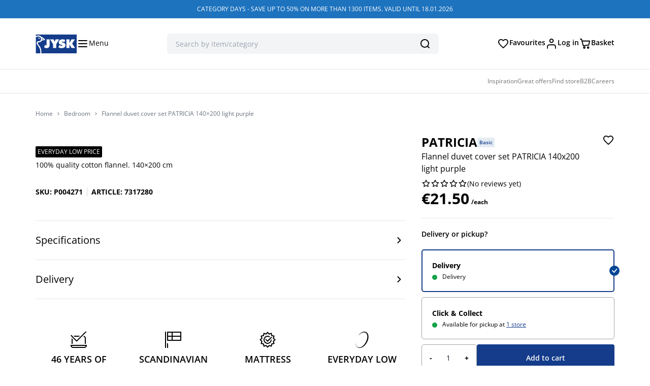

--- FILE ---
content_type: text/html; charset=UTF-8
request_url: https://jysk.com.mt/product/duvet-cover-set-patricia-flannel-140x200/
body_size: 54652
content:

<!doctype html>
<html lang="en-US">
  <head>
    <meta charset="utf-8"><script type="text/javascript">(window.NREUM||(NREUM={})).init={ajax:{deny_list:["bam.nr-data.net"]},feature_flags:["soft_nav"]};(window.NREUM||(NREUM={})).loader_config={licenseKey:"93cbbaa86d",applicationID:"8240459",browserID:"1431849300"};;/*! For license information please see nr-loader-rum-1.308.0.min.js.LICENSE.txt */
(()=>{var e,t,r={163:(e,t,r)=>{"use strict";r.d(t,{j:()=>E});var n=r(384),i=r(1741);var a=r(2555);r(860).K7.genericEvents;const s="experimental.resources",o="register",c=e=>{if(!e||"string"!=typeof e)return!1;try{document.createDocumentFragment().querySelector(e)}catch{return!1}return!0};var d=r(2614),u=r(944),l=r(8122);const f="[data-nr-mask]",g=e=>(0,l.a)(e,(()=>{const e={feature_flags:[],experimental:{allow_registered_children:!1,resources:!1},mask_selector:"*",block_selector:"[data-nr-block]",mask_input_options:{color:!1,date:!1,"datetime-local":!1,email:!1,month:!1,number:!1,range:!1,search:!1,tel:!1,text:!1,time:!1,url:!1,week:!1,textarea:!1,select:!1,password:!0}};return{ajax:{deny_list:void 0,block_internal:!0,enabled:!0,autoStart:!0},api:{get allow_registered_children(){return e.feature_flags.includes(o)||e.experimental.allow_registered_children},set allow_registered_children(t){e.experimental.allow_registered_children=t},duplicate_registered_data:!1},browser_consent_mode:{enabled:!1},distributed_tracing:{enabled:void 0,exclude_newrelic_header:void 0,cors_use_newrelic_header:void 0,cors_use_tracecontext_headers:void 0,allowed_origins:void 0},get feature_flags(){return e.feature_flags},set feature_flags(t){e.feature_flags=t},generic_events:{enabled:!0,autoStart:!0},harvest:{interval:30},jserrors:{enabled:!0,autoStart:!0},logging:{enabled:!0,autoStart:!0},metrics:{enabled:!0,autoStart:!0},obfuscate:void 0,page_action:{enabled:!0},page_view_event:{enabled:!0,autoStart:!0},page_view_timing:{enabled:!0,autoStart:!0},performance:{capture_marks:!1,capture_measures:!1,capture_detail:!0,resources:{get enabled(){return e.feature_flags.includes(s)||e.experimental.resources},set enabled(t){e.experimental.resources=t},asset_types:[],first_party_domains:[],ignore_newrelic:!0}},privacy:{cookies_enabled:!0},proxy:{assets:void 0,beacon:void 0},session:{expiresMs:d.wk,inactiveMs:d.BB},session_replay:{autoStart:!0,enabled:!1,preload:!1,sampling_rate:10,error_sampling_rate:100,collect_fonts:!1,inline_images:!1,fix_stylesheets:!0,mask_all_inputs:!0,get mask_text_selector(){return e.mask_selector},set mask_text_selector(t){c(t)?e.mask_selector="".concat(t,",").concat(f):""===t||null===t?e.mask_selector=f:(0,u.R)(5,t)},get block_class(){return"nr-block"},get ignore_class(){return"nr-ignore"},get mask_text_class(){return"nr-mask"},get block_selector(){return e.block_selector},set block_selector(t){c(t)?e.block_selector+=",".concat(t):""!==t&&(0,u.R)(6,t)},get mask_input_options(){return e.mask_input_options},set mask_input_options(t){t&&"object"==typeof t?e.mask_input_options={...t,password:!0}:(0,u.R)(7,t)}},session_trace:{enabled:!0,autoStart:!0},soft_navigations:{enabled:!0,autoStart:!0},spa:{enabled:!0,autoStart:!0},ssl:void 0,user_actions:{enabled:!0,elementAttributes:["id","className","tagName","type"]}}})());var p=r(6154),m=r(9324);let h=0;const v={buildEnv:m.F3,distMethod:m.Xs,version:m.xv,originTime:p.WN},b={consented:!1},y={appMetadata:{},get consented(){return this.session?.state?.consent||b.consented},set consented(e){b.consented=e},customTransaction:void 0,denyList:void 0,disabled:!1,harvester:void 0,isolatedBacklog:!1,isRecording:!1,loaderType:void 0,maxBytes:3e4,obfuscator:void 0,onerror:void 0,ptid:void 0,releaseIds:{},session:void 0,timeKeeper:void 0,registeredEntities:[],jsAttributesMetadata:{bytes:0},get harvestCount(){return++h}},_=e=>{const t=(0,l.a)(e,y),r=Object.keys(v).reduce((e,t)=>(e[t]={value:v[t],writable:!1,configurable:!0,enumerable:!0},e),{});return Object.defineProperties(t,r)};var w=r(5701);const x=e=>{const t=e.startsWith("http");e+="/",r.p=t?e:"https://"+e};var R=r(7836),k=r(3241);const A={accountID:void 0,trustKey:void 0,agentID:void 0,licenseKey:void 0,applicationID:void 0,xpid:void 0},S=e=>(0,l.a)(e,A),T=new Set;function E(e,t={},r,s){let{init:o,info:c,loader_config:d,runtime:u={},exposed:l=!0}=t;if(!c){const e=(0,n.pV)();o=e.init,c=e.info,d=e.loader_config}e.init=g(o||{}),e.loader_config=S(d||{}),c.jsAttributes??={},p.bv&&(c.jsAttributes.isWorker=!0),e.info=(0,a.D)(c);const f=e.init,m=[c.beacon,c.errorBeacon];T.has(e.agentIdentifier)||(f.proxy.assets&&(x(f.proxy.assets),m.push(f.proxy.assets)),f.proxy.beacon&&m.push(f.proxy.beacon),e.beacons=[...m],function(e){const t=(0,n.pV)();Object.getOwnPropertyNames(i.W.prototype).forEach(r=>{const n=i.W.prototype[r];if("function"!=typeof n||"constructor"===n)return;let a=t[r];e[r]&&!1!==e.exposed&&"micro-agent"!==e.runtime?.loaderType&&(t[r]=(...t)=>{const n=e[r](...t);return a?a(...t):n})})}(e),(0,n.US)("activatedFeatures",w.B)),u.denyList=[...f.ajax.deny_list||[],...f.ajax.block_internal?m:[]],u.ptid=e.agentIdentifier,u.loaderType=r,e.runtime=_(u),T.has(e.agentIdentifier)||(e.ee=R.ee.get(e.agentIdentifier),e.exposed=l,(0,k.W)({agentIdentifier:e.agentIdentifier,drained:!!w.B?.[e.agentIdentifier],type:"lifecycle",name:"initialize",feature:void 0,data:e.config})),T.add(e.agentIdentifier)}},384:(e,t,r)=>{"use strict";r.d(t,{NT:()=>s,US:()=>u,Zm:()=>o,bQ:()=>d,dV:()=>c,pV:()=>l});var n=r(6154),i=r(1863),a=r(1910);const s={beacon:"bam.nr-data.net",errorBeacon:"bam.nr-data.net"};function o(){return n.gm.NREUM||(n.gm.NREUM={}),void 0===n.gm.newrelic&&(n.gm.newrelic=n.gm.NREUM),n.gm.NREUM}function c(){let e=o();return e.o||(e.o={ST:n.gm.setTimeout,SI:n.gm.setImmediate||n.gm.setInterval,CT:n.gm.clearTimeout,XHR:n.gm.XMLHttpRequest,REQ:n.gm.Request,EV:n.gm.Event,PR:n.gm.Promise,MO:n.gm.MutationObserver,FETCH:n.gm.fetch,WS:n.gm.WebSocket},(0,a.i)(...Object.values(e.o))),e}function d(e,t){let r=o();r.initializedAgents??={},t.initializedAt={ms:(0,i.t)(),date:new Date},r.initializedAgents[e]=t}function u(e,t){o()[e]=t}function l(){return function(){let e=o();const t=e.info||{};e.info={beacon:s.beacon,errorBeacon:s.errorBeacon,...t}}(),function(){let e=o();const t=e.init||{};e.init={...t}}(),c(),function(){let e=o();const t=e.loader_config||{};e.loader_config={...t}}(),o()}},782:(e,t,r)=>{"use strict";r.d(t,{T:()=>n});const n=r(860).K7.pageViewTiming},860:(e,t,r)=>{"use strict";r.d(t,{$J:()=>u,K7:()=>c,P3:()=>d,XX:()=>i,Yy:()=>o,df:()=>a,qY:()=>n,v4:()=>s});const n="events",i="jserrors",a="browser/blobs",s="rum",o="browser/logs",c={ajax:"ajax",genericEvents:"generic_events",jserrors:i,logging:"logging",metrics:"metrics",pageAction:"page_action",pageViewEvent:"page_view_event",pageViewTiming:"page_view_timing",sessionReplay:"session_replay",sessionTrace:"session_trace",softNav:"soft_navigations",spa:"spa"},d={[c.pageViewEvent]:1,[c.pageViewTiming]:2,[c.metrics]:3,[c.jserrors]:4,[c.spa]:5,[c.ajax]:6,[c.sessionTrace]:7,[c.softNav]:8,[c.sessionReplay]:9,[c.logging]:10,[c.genericEvents]:11},u={[c.pageViewEvent]:s,[c.pageViewTiming]:n,[c.ajax]:n,[c.spa]:n,[c.softNav]:n,[c.metrics]:i,[c.jserrors]:i,[c.sessionTrace]:a,[c.sessionReplay]:a,[c.logging]:o,[c.genericEvents]:"ins"}},944:(e,t,r)=>{"use strict";r.d(t,{R:()=>i});var n=r(3241);function i(e,t){"function"==typeof console.debug&&(console.debug("New Relic Warning: https://github.com/newrelic/newrelic-browser-agent/blob/main/docs/warning-codes.md#".concat(e),t),(0,n.W)({agentIdentifier:null,drained:null,type:"data",name:"warn",feature:"warn",data:{code:e,secondary:t}}))}},1687:(e,t,r)=>{"use strict";r.d(t,{Ak:()=>d,Ze:()=>f,x3:()=>u});var n=r(3241),i=r(7836),a=r(3606),s=r(860),o=r(2646);const c={};function d(e,t){const r={staged:!1,priority:s.P3[t]||0};l(e),c[e].get(t)||c[e].set(t,r)}function u(e,t){e&&c[e]&&(c[e].get(t)&&c[e].delete(t),p(e,t,!1),c[e].size&&g(e))}function l(e){if(!e)throw new Error("agentIdentifier required");c[e]||(c[e]=new Map)}function f(e="",t="feature",r=!1){if(l(e),!e||!c[e].get(t)||r)return p(e,t);c[e].get(t).staged=!0,g(e)}function g(e){const t=Array.from(c[e]);t.every(([e,t])=>t.staged)&&(t.sort((e,t)=>e[1].priority-t[1].priority),t.forEach(([t])=>{c[e].delete(t),p(e,t)}))}function p(e,t,r=!0){const s=e?i.ee.get(e):i.ee,c=a.i.handlers;if(!s.aborted&&s.backlog&&c){if((0,n.W)({agentIdentifier:e,type:"lifecycle",name:"drain",feature:t}),r){const e=s.backlog[t],r=c[t];if(r){for(let t=0;e&&t<e.length;++t)m(e[t],r);Object.entries(r).forEach(([e,t])=>{Object.values(t||{}).forEach(t=>{t[0]?.on&&t[0]?.context()instanceof o.y&&t[0].on(e,t[1])})})}}s.isolatedBacklog||delete c[t],s.backlog[t]=null,s.emit("drain-"+t,[])}}function m(e,t){var r=e[1];Object.values(t[r]||{}).forEach(t=>{var r=e[0];if(t[0]===r){var n=t[1],i=e[3],a=e[2];n.apply(i,a)}})}},1738:(e,t,r)=>{"use strict";r.d(t,{U:()=>g,Y:()=>f});var n=r(3241),i=r(9908),a=r(1863),s=r(944),o=r(5701),c=r(3969),d=r(8362),u=r(860),l=r(4261);function f(e,t,r,a){const f=a||r;!f||f[e]&&f[e]!==d.d.prototype[e]||(f[e]=function(){(0,i.p)(c.xV,["API/"+e+"/called"],void 0,u.K7.metrics,r.ee),(0,n.W)({agentIdentifier:r.agentIdentifier,drained:!!o.B?.[r.agentIdentifier],type:"data",name:"api",feature:l.Pl+e,data:{}});try{return t.apply(this,arguments)}catch(e){(0,s.R)(23,e)}})}function g(e,t,r,n,s){const o=e.info;null===r?delete o.jsAttributes[t]:o.jsAttributes[t]=r,(s||null===r)&&(0,i.p)(l.Pl+n,[(0,a.t)(),t,r],void 0,"session",e.ee)}},1741:(e,t,r)=>{"use strict";r.d(t,{W:()=>a});var n=r(944),i=r(4261);class a{#e(e,...t){if(this[e]!==a.prototype[e])return this[e](...t);(0,n.R)(35,e)}addPageAction(e,t){return this.#e(i.hG,e,t)}register(e){return this.#e(i.eY,e)}recordCustomEvent(e,t){return this.#e(i.fF,e,t)}setPageViewName(e,t){return this.#e(i.Fw,e,t)}setCustomAttribute(e,t,r){return this.#e(i.cD,e,t,r)}noticeError(e,t){return this.#e(i.o5,e,t)}setUserId(e,t=!1){return this.#e(i.Dl,e,t)}setApplicationVersion(e){return this.#e(i.nb,e)}setErrorHandler(e){return this.#e(i.bt,e)}addRelease(e,t){return this.#e(i.k6,e,t)}log(e,t){return this.#e(i.$9,e,t)}start(){return this.#e(i.d3)}finished(e){return this.#e(i.BL,e)}recordReplay(){return this.#e(i.CH)}pauseReplay(){return this.#e(i.Tb)}addToTrace(e){return this.#e(i.U2,e)}setCurrentRouteName(e){return this.#e(i.PA,e)}interaction(e){return this.#e(i.dT,e)}wrapLogger(e,t,r){return this.#e(i.Wb,e,t,r)}measure(e,t){return this.#e(i.V1,e,t)}consent(e){return this.#e(i.Pv,e)}}},1863:(e,t,r)=>{"use strict";function n(){return Math.floor(performance.now())}r.d(t,{t:()=>n})},1910:(e,t,r)=>{"use strict";r.d(t,{i:()=>a});var n=r(944);const i=new Map;function a(...e){return e.every(e=>{if(i.has(e))return i.get(e);const t="function"==typeof e?e.toString():"",r=t.includes("[native code]"),a=t.includes("nrWrapper");return r||a||(0,n.R)(64,e?.name||t),i.set(e,r),r})}},2555:(e,t,r)=>{"use strict";r.d(t,{D:()=>o,f:()=>s});var n=r(384),i=r(8122);const a={beacon:n.NT.beacon,errorBeacon:n.NT.errorBeacon,licenseKey:void 0,applicationID:void 0,sa:void 0,queueTime:void 0,applicationTime:void 0,ttGuid:void 0,user:void 0,account:void 0,product:void 0,extra:void 0,jsAttributes:{},userAttributes:void 0,atts:void 0,transactionName:void 0,tNamePlain:void 0};function s(e){try{return!!e.licenseKey&&!!e.errorBeacon&&!!e.applicationID}catch(e){return!1}}const o=e=>(0,i.a)(e,a)},2614:(e,t,r)=>{"use strict";r.d(t,{BB:()=>s,H3:()=>n,g:()=>d,iL:()=>c,tS:()=>o,uh:()=>i,wk:()=>a});const n="NRBA",i="SESSION",a=144e5,s=18e5,o={STARTED:"session-started",PAUSE:"session-pause",RESET:"session-reset",RESUME:"session-resume",UPDATE:"session-update"},c={SAME_TAB:"same-tab",CROSS_TAB:"cross-tab"},d={OFF:0,FULL:1,ERROR:2}},2646:(e,t,r)=>{"use strict";r.d(t,{y:()=>n});class n{constructor(e){this.contextId=e}}},2843:(e,t,r)=>{"use strict";r.d(t,{G:()=>a,u:()=>i});var n=r(3878);function i(e,t=!1,r,i){(0,n.DD)("visibilitychange",function(){if(t)return void("hidden"===document.visibilityState&&e());e(document.visibilityState)},r,i)}function a(e,t,r){(0,n.sp)("pagehide",e,t,r)}},3241:(e,t,r)=>{"use strict";r.d(t,{W:()=>a});var n=r(6154);const i="newrelic";function a(e={}){try{n.gm.dispatchEvent(new CustomEvent(i,{detail:e}))}catch(e){}}},3606:(e,t,r)=>{"use strict";r.d(t,{i:()=>a});var n=r(9908);a.on=s;var i=a.handlers={};function a(e,t,r,a){s(a||n.d,i,e,t,r)}function s(e,t,r,i,a){a||(a="feature"),e||(e=n.d);var s=t[a]=t[a]||{};(s[r]=s[r]||[]).push([e,i])}},3878:(e,t,r)=>{"use strict";function n(e,t){return{capture:e,passive:!1,signal:t}}function i(e,t,r=!1,i){window.addEventListener(e,t,n(r,i))}function a(e,t,r=!1,i){document.addEventListener(e,t,n(r,i))}r.d(t,{DD:()=>a,jT:()=>n,sp:()=>i})},3969:(e,t,r)=>{"use strict";r.d(t,{TZ:()=>n,XG:()=>o,rs:()=>i,xV:()=>s,z_:()=>a});const n=r(860).K7.metrics,i="sm",a="cm",s="storeSupportabilityMetrics",o="storeEventMetrics"},4234:(e,t,r)=>{"use strict";r.d(t,{W:()=>a});var n=r(7836),i=r(1687);class a{constructor(e,t){this.agentIdentifier=e,this.ee=n.ee.get(e),this.featureName=t,this.blocked=!1}deregisterDrain(){(0,i.x3)(this.agentIdentifier,this.featureName)}}},4261:(e,t,r)=>{"use strict";r.d(t,{$9:()=>d,BL:()=>o,CH:()=>g,Dl:()=>_,Fw:()=>y,PA:()=>h,Pl:()=>n,Pv:()=>k,Tb:()=>l,U2:()=>a,V1:()=>R,Wb:()=>x,bt:()=>b,cD:()=>v,d3:()=>w,dT:()=>c,eY:()=>p,fF:()=>f,hG:()=>i,k6:()=>s,nb:()=>m,o5:()=>u});const n="api-",i="addPageAction",a="addToTrace",s="addRelease",o="finished",c="interaction",d="log",u="noticeError",l="pauseReplay",f="recordCustomEvent",g="recordReplay",p="register",m="setApplicationVersion",h="setCurrentRouteName",v="setCustomAttribute",b="setErrorHandler",y="setPageViewName",_="setUserId",w="start",x="wrapLogger",R="measure",k="consent"},5289:(e,t,r)=>{"use strict";r.d(t,{GG:()=>s,Qr:()=>c,sB:()=>o});var n=r(3878),i=r(6389);function a(){return"undefined"==typeof document||"complete"===document.readyState}function s(e,t){if(a())return e();const r=(0,i.J)(e),s=setInterval(()=>{a()&&(clearInterval(s),r())},500);(0,n.sp)("load",r,t)}function o(e){if(a())return e();(0,n.DD)("DOMContentLoaded",e)}function c(e){if(a())return e();(0,n.sp)("popstate",e)}},5607:(e,t,r)=>{"use strict";r.d(t,{W:()=>n});const n=(0,r(9566).bz)()},5701:(e,t,r)=>{"use strict";r.d(t,{B:()=>a,t:()=>s});var n=r(3241);const i=new Set,a={};function s(e,t){const r=t.agentIdentifier;a[r]??={},e&&"object"==typeof e&&(i.has(r)||(t.ee.emit("rumresp",[e]),a[r]=e,i.add(r),(0,n.W)({agentIdentifier:r,loaded:!0,drained:!0,type:"lifecycle",name:"load",feature:void 0,data:e})))}},6154:(e,t,r)=>{"use strict";r.d(t,{OF:()=>c,RI:()=>i,WN:()=>u,bv:()=>a,eN:()=>l,gm:()=>s,mw:()=>o,sb:()=>d});var n=r(1863);const i="undefined"!=typeof window&&!!window.document,a="undefined"!=typeof WorkerGlobalScope&&("undefined"!=typeof self&&self instanceof WorkerGlobalScope&&self.navigator instanceof WorkerNavigator||"undefined"!=typeof globalThis&&globalThis instanceof WorkerGlobalScope&&globalThis.navigator instanceof WorkerNavigator),s=i?window:"undefined"!=typeof WorkerGlobalScope&&("undefined"!=typeof self&&self instanceof WorkerGlobalScope&&self||"undefined"!=typeof globalThis&&globalThis instanceof WorkerGlobalScope&&globalThis),o=Boolean("hidden"===s?.document?.visibilityState),c=/iPad|iPhone|iPod/.test(s.navigator?.userAgent),d=c&&"undefined"==typeof SharedWorker,u=((()=>{const e=s.navigator?.userAgent?.match(/Firefox[/\s](\d+\.\d+)/);Array.isArray(e)&&e.length>=2&&e[1]})(),Date.now()-(0,n.t)()),l=()=>"undefined"!=typeof PerformanceNavigationTiming&&s?.performance?.getEntriesByType("navigation")?.[0]?.responseStart},6389:(e,t,r)=>{"use strict";function n(e,t=500,r={}){const n=r?.leading||!1;let i;return(...r)=>{n&&void 0===i&&(e.apply(this,r),i=setTimeout(()=>{i=clearTimeout(i)},t)),n||(clearTimeout(i),i=setTimeout(()=>{e.apply(this,r)},t))}}function i(e){let t=!1;return(...r)=>{t||(t=!0,e.apply(this,r))}}r.d(t,{J:()=>i,s:()=>n})},6630:(e,t,r)=>{"use strict";r.d(t,{T:()=>n});const n=r(860).K7.pageViewEvent},7699:(e,t,r)=>{"use strict";r.d(t,{It:()=>a,KC:()=>o,No:()=>i,qh:()=>s});var n=r(860);const i=16e3,a=1e6,s="SESSION_ERROR",o={[n.K7.logging]:!0,[n.K7.genericEvents]:!1,[n.K7.jserrors]:!1,[n.K7.ajax]:!1}},7836:(e,t,r)=>{"use strict";r.d(t,{P:()=>o,ee:()=>c});var n=r(384),i=r(8990),a=r(2646),s=r(5607);const o="nr@context:".concat(s.W),c=function e(t,r){var n={},s={},u={},l=!1;try{l=16===r.length&&d.initializedAgents?.[r]?.runtime.isolatedBacklog}catch(e){}var f={on:p,addEventListener:p,removeEventListener:function(e,t){var r=n[e];if(!r)return;for(var i=0;i<r.length;i++)r[i]===t&&r.splice(i,1)},emit:function(e,r,n,i,a){!1!==a&&(a=!0);if(c.aborted&&!i)return;t&&a&&t.emit(e,r,n);var o=g(n);m(e).forEach(e=>{e.apply(o,r)});var d=v()[s[e]];d&&d.push([f,e,r,o]);return o},get:h,listeners:m,context:g,buffer:function(e,t){const r=v();if(t=t||"feature",f.aborted)return;Object.entries(e||{}).forEach(([e,n])=>{s[n]=t,t in r||(r[t]=[])})},abort:function(){f._aborted=!0,Object.keys(f.backlog).forEach(e=>{delete f.backlog[e]})},isBuffering:function(e){return!!v()[s[e]]},debugId:r,backlog:l?{}:t&&"object"==typeof t.backlog?t.backlog:{},isolatedBacklog:l};return Object.defineProperty(f,"aborted",{get:()=>{let e=f._aborted||!1;return e||(t&&(e=t.aborted),e)}}),f;function g(e){return e&&e instanceof a.y?e:e?(0,i.I)(e,o,()=>new a.y(o)):new a.y(o)}function p(e,t){n[e]=m(e).concat(t)}function m(e){return n[e]||[]}function h(t){return u[t]=u[t]||e(f,t)}function v(){return f.backlog}}(void 0,"globalEE"),d=(0,n.Zm)();d.ee||(d.ee=c)},8122:(e,t,r)=>{"use strict";r.d(t,{a:()=>i});var n=r(944);function i(e,t){try{if(!e||"object"!=typeof e)return(0,n.R)(3);if(!t||"object"!=typeof t)return(0,n.R)(4);const r=Object.create(Object.getPrototypeOf(t),Object.getOwnPropertyDescriptors(t)),a=0===Object.keys(r).length?e:r;for(let s in a)if(void 0!==e[s])try{if(null===e[s]){r[s]=null;continue}Array.isArray(e[s])&&Array.isArray(t[s])?r[s]=Array.from(new Set([...e[s],...t[s]])):"object"==typeof e[s]&&"object"==typeof t[s]?r[s]=i(e[s],t[s]):r[s]=e[s]}catch(e){r[s]||(0,n.R)(1,e)}return r}catch(e){(0,n.R)(2,e)}}},8362:(e,t,r)=>{"use strict";r.d(t,{d:()=>a});var n=r(9566),i=r(1741);class a extends i.W{agentIdentifier=(0,n.LA)(16)}},8374:(e,t,r)=>{r.nc=(()=>{try{return document?.currentScript?.nonce}catch(e){}return""})()},8990:(e,t,r)=>{"use strict";r.d(t,{I:()=>i});var n=Object.prototype.hasOwnProperty;function i(e,t,r){if(n.call(e,t))return e[t];var i=r();if(Object.defineProperty&&Object.keys)try{return Object.defineProperty(e,t,{value:i,writable:!0,enumerable:!1}),i}catch(e){}return e[t]=i,i}},9324:(e,t,r)=>{"use strict";r.d(t,{F3:()=>i,Xs:()=>a,xv:()=>n});const n="1.308.0",i="PROD",a="CDN"},9566:(e,t,r)=>{"use strict";r.d(t,{LA:()=>o,bz:()=>s});var n=r(6154);const i="xxxxxxxx-xxxx-4xxx-yxxx-xxxxxxxxxxxx";function a(e,t){return e?15&e[t]:16*Math.random()|0}function s(){const e=n.gm?.crypto||n.gm?.msCrypto;let t,r=0;return e&&e.getRandomValues&&(t=e.getRandomValues(new Uint8Array(30))),i.split("").map(e=>"x"===e?a(t,r++).toString(16):"y"===e?(3&a()|8).toString(16):e).join("")}function o(e){const t=n.gm?.crypto||n.gm?.msCrypto;let r,i=0;t&&t.getRandomValues&&(r=t.getRandomValues(new Uint8Array(e)));const s=[];for(var o=0;o<e;o++)s.push(a(r,i++).toString(16));return s.join("")}},9908:(e,t,r)=>{"use strict";r.d(t,{d:()=>n,p:()=>i});var n=r(7836).ee.get("handle");function i(e,t,r,i,a){a?(a.buffer([e],i),a.emit(e,t,r)):(n.buffer([e],i),n.emit(e,t,r))}}},n={};function i(e){var t=n[e];if(void 0!==t)return t.exports;var a=n[e]={exports:{}};return r[e](a,a.exports,i),a.exports}i.m=r,i.d=(e,t)=>{for(var r in t)i.o(t,r)&&!i.o(e,r)&&Object.defineProperty(e,r,{enumerable:!0,get:t[r]})},i.f={},i.e=e=>Promise.all(Object.keys(i.f).reduce((t,r)=>(i.f[r](e,t),t),[])),i.u=e=>"nr-rum-1.308.0.min.js",i.o=(e,t)=>Object.prototype.hasOwnProperty.call(e,t),e={},t="NRBA-1.308.0.PROD:",i.l=(r,n,a,s)=>{if(e[r])e[r].push(n);else{var o,c;if(void 0!==a)for(var d=document.getElementsByTagName("script"),u=0;u<d.length;u++){var l=d[u];if(l.getAttribute("src")==r||l.getAttribute("data-webpack")==t+a){o=l;break}}if(!o){c=!0;var f={296:"sha512-+MIMDsOcckGXa1EdWHqFNv7P+JUkd5kQwCBr3KE6uCvnsBNUrdSt4a/3/L4j4TxtnaMNjHpza2/erNQbpacJQA=="};(o=document.createElement("script")).charset="utf-8",i.nc&&o.setAttribute("nonce",i.nc),o.setAttribute("data-webpack",t+a),o.src=r,0!==o.src.indexOf(window.location.origin+"/")&&(o.crossOrigin="anonymous"),f[s]&&(o.integrity=f[s])}e[r]=[n];var g=(t,n)=>{o.onerror=o.onload=null,clearTimeout(p);var i=e[r];if(delete e[r],o.parentNode&&o.parentNode.removeChild(o),i&&i.forEach(e=>e(n)),t)return t(n)},p=setTimeout(g.bind(null,void 0,{type:"timeout",target:o}),12e4);o.onerror=g.bind(null,o.onerror),o.onload=g.bind(null,o.onload),c&&document.head.appendChild(o)}},i.r=e=>{"undefined"!=typeof Symbol&&Symbol.toStringTag&&Object.defineProperty(e,Symbol.toStringTag,{value:"Module"}),Object.defineProperty(e,"__esModule",{value:!0})},i.p="https://js-agent.newrelic.com/",(()=>{var e={374:0,840:0};i.f.j=(t,r)=>{var n=i.o(e,t)?e[t]:void 0;if(0!==n)if(n)r.push(n[2]);else{var a=new Promise((r,i)=>n=e[t]=[r,i]);r.push(n[2]=a);var s=i.p+i.u(t),o=new Error;i.l(s,r=>{if(i.o(e,t)&&(0!==(n=e[t])&&(e[t]=void 0),n)){var a=r&&("load"===r.type?"missing":r.type),s=r&&r.target&&r.target.src;o.message="Loading chunk "+t+" failed: ("+a+": "+s+")",o.name="ChunkLoadError",o.type=a,o.request=s,n[1](o)}},"chunk-"+t,t)}};var t=(t,r)=>{var n,a,[s,o,c]=r,d=0;if(s.some(t=>0!==e[t])){for(n in o)i.o(o,n)&&(i.m[n]=o[n]);if(c)c(i)}for(t&&t(r);d<s.length;d++)a=s[d],i.o(e,a)&&e[a]&&e[a][0](),e[a]=0},r=self["webpackChunk:NRBA-1.308.0.PROD"]=self["webpackChunk:NRBA-1.308.0.PROD"]||[];r.forEach(t.bind(null,0)),r.push=t.bind(null,r.push.bind(r))})(),(()=>{"use strict";i(8374);var e=i(8362),t=i(860);const r=Object.values(t.K7);var n=i(163);var a=i(9908),s=i(1863),o=i(4261),c=i(1738);var d=i(1687),u=i(4234),l=i(5289),f=i(6154),g=i(944),p=i(384);const m=e=>f.RI&&!0===e?.privacy.cookies_enabled;function h(e){return!!(0,p.dV)().o.MO&&m(e)&&!0===e?.session_trace.enabled}var v=i(6389),b=i(7699);class y extends u.W{constructor(e,t){super(e.agentIdentifier,t),this.agentRef=e,this.abortHandler=void 0,this.featAggregate=void 0,this.loadedSuccessfully=void 0,this.onAggregateImported=new Promise(e=>{this.loadedSuccessfully=e}),this.deferred=Promise.resolve(),!1===e.init[this.featureName].autoStart?this.deferred=new Promise((t,r)=>{this.ee.on("manual-start-all",(0,v.J)(()=>{(0,d.Ak)(e.agentIdentifier,this.featureName),t()}))}):(0,d.Ak)(e.agentIdentifier,t)}importAggregator(e,t,r={}){if(this.featAggregate)return;const n=async()=>{let n;await this.deferred;try{if(m(e.init)){const{setupAgentSession:t}=await i.e(296).then(i.bind(i,3305));n=t(e)}}catch(e){(0,g.R)(20,e),this.ee.emit("internal-error",[e]),(0,a.p)(b.qh,[e],void 0,this.featureName,this.ee)}try{if(!this.#t(this.featureName,n,e.init))return(0,d.Ze)(this.agentIdentifier,this.featureName),void this.loadedSuccessfully(!1);const{Aggregate:i}=await t();this.featAggregate=new i(e,r),e.runtime.harvester.initializedAggregates.push(this.featAggregate),this.loadedSuccessfully(!0)}catch(e){(0,g.R)(34,e),this.abortHandler?.(),(0,d.Ze)(this.agentIdentifier,this.featureName,!0),this.loadedSuccessfully(!1),this.ee&&this.ee.abort()}};f.RI?(0,l.GG)(()=>n(),!0):n()}#t(e,r,n){if(this.blocked)return!1;switch(e){case t.K7.sessionReplay:return h(n)&&!!r;case t.K7.sessionTrace:return!!r;default:return!0}}}var _=i(6630),w=i(2614),x=i(3241);class R extends y{static featureName=_.T;constructor(e){var t;super(e,_.T),this.setupInspectionEvents(e.agentIdentifier),t=e,(0,c.Y)(o.Fw,function(e,r){"string"==typeof e&&("/"!==e.charAt(0)&&(e="/"+e),t.runtime.customTransaction=(r||"http://custom.transaction")+e,(0,a.p)(o.Pl+o.Fw,[(0,s.t)()],void 0,void 0,t.ee))},t),this.importAggregator(e,()=>i.e(296).then(i.bind(i,3943)))}setupInspectionEvents(e){const t=(t,r)=>{t&&(0,x.W)({agentIdentifier:e,timeStamp:t.timeStamp,loaded:"complete"===t.target.readyState,type:"window",name:r,data:t.target.location+""})};(0,l.sB)(e=>{t(e,"DOMContentLoaded")}),(0,l.GG)(e=>{t(e,"load")}),(0,l.Qr)(e=>{t(e,"navigate")}),this.ee.on(w.tS.UPDATE,(t,r)=>{(0,x.W)({agentIdentifier:e,type:"lifecycle",name:"session",data:r})})}}class k extends e.d{constructor(e){var t;(super(),f.gm)?(this.features={},(0,p.bQ)(this.agentIdentifier,this),this.desiredFeatures=new Set(e.features||[]),this.desiredFeatures.add(R),(0,n.j)(this,e,e.loaderType||"agent"),t=this,(0,c.Y)(o.cD,function(e,r,n=!1){if("string"==typeof e){if(["string","number","boolean"].includes(typeof r)||null===r)return(0,c.U)(t,e,r,o.cD,n);(0,g.R)(40,typeof r)}else(0,g.R)(39,typeof e)},t),function(e){(0,c.Y)(o.Dl,function(t,r=!1){if("string"!=typeof t&&null!==t)return void(0,g.R)(41,typeof t);const n=e.info.jsAttributes["enduser.id"];r&&null!=n&&n!==t?(0,a.p)(o.Pl+"setUserIdAndResetSession",[t],void 0,"session",e.ee):(0,c.U)(e,"enduser.id",t,o.Dl,!0)},e)}(this),function(e){(0,c.Y)(o.nb,function(t){if("string"==typeof t||null===t)return(0,c.U)(e,"application.version",t,o.nb,!1);(0,g.R)(42,typeof t)},e)}(this),function(e){(0,c.Y)(o.d3,function(){e.ee.emit("manual-start-all")},e)}(this),function(e){(0,c.Y)(o.Pv,function(t=!0){if("boolean"==typeof t){if((0,a.p)(o.Pl+o.Pv,[t],void 0,"session",e.ee),e.runtime.consented=t,t){const t=e.features.page_view_event;t.onAggregateImported.then(e=>{const r=t.featAggregate;e&&!r.sentRum&&r.sendRum()})}}else(0,g.R)(65,typeof t)},e)}(this),this.run()):(0,g.R)(21)}get config(){return{info:this.info,init:this.init,loader_config:this.loader_config,runtime:this.runtime}}get api(){return this}run(){try{const e=function(e){const t={};return r.forEach(r=>{t[r]=!!e[r]?.enabled}),t}(this.init),n=[...this.desiredFeatures];n.sort((e,r)=>t.P3[e.featureName]-t.P3[r.featureName]),n.forEach(r=>{if(!e[r.featureName]&&r.featureName!==t.K7.pageViewEvent)return;if(r.featureName===t.K7.spa)return void(0,g.R)(67);const n=function(e){switch(e){case t.K7.ajax:return[t.K7.jserrors];case t.K7.sessionTrace:return[t.K7.ajax,t.K7.pageViewEvent];case t.K7.sessionReplay:return[t.K7.sessionTrace];case t.K7.pageViewTiming:return[t.K7.pageViewEvent];default:return[]}}(r.featureName).filter(e=>!(e in this.features));n.length>0&&(0,g.R)(36,{targetFeature:r.featureName,missingDependencies:n}),this.features[r.featureName]=new r(this)})}catch(e){(0,g.R)(22,e);for(const e in this.features)this.features[e].abortHandler?.();const t=(0,p.Zm)();delete t.initializedAgents[this.agentIdentifier]?.features,delete this.sharedAggregator;return t.ee.get(this.agentIdentifier).abort(),!1}}}var A=i(2843),S=i(782);class T extends y{static featureName=S.T;constructor(e){super(e,S.T),f.RI&&((0,A.u)(()=>(0,a.p)("docHidden",[(0,s.t)()],void 0,S.T,this.ee),!0),(0,A.G)(()=>(0,a.p)("winPagehide",[(0,s.t)()],void 0,S.T,this.ee)),this.importAggregator(e,()=>i.e(296).then(i.bind(i,2117))))}}var E=i(3969);class I extends y{static featureName=E.TZ;constructor(e){super(e,E.TZ),f.RI&&document.addEventListener("securitypolicyviolation",e=>{(0,a.p)(E.xV,["Generic/CSPViolation/Detected"],void 0,this.featureName,this.ee)}),this.importAggregator(e,()=>i.e(296).then(i.bind(i,9623)))}}new k({features:[R,T,I],loaderType:"lite"})})()})();</script>
    <meta name="viewport" content="width=device-width, initial-scale=1">
    <meta name='robots' content='index, follow, max-image-preview:large, max-snippet:-1, max-video-preview:-1' />
	<style>img:is([sizes="auto" i], [sizes^="auto," i]) { contain-intrinsic-size: 3000px 1500px }</style>
	
	<!-- This site is optimized with the Yoast SEO plugin v26.7 - https://yoast.com/wordpress/plugins/seo/ -->
	<title>Flannel duvet cover set PATRICIA 140x200 light purple - JYSK</title>
	<meta name="description" content="100% quality cotton flannel. 140x200 cm" />
	<link rel="canonical" href="https://jysk.com.mt/product/duvet-cover-set-patricia-flannel-140x200/" />
	<meta property="og:locale" content="en_US" />
	<meta property="og:type" content="article" />
	<meta property="og:title" content="Flannel duvet cover set PATRICIA 140x200 light purple - JYSK" />
	<meta property="og:description" content="100% quality cotton flannel. 140x200 cm" />
	<meta property="og:url" content="https://jysk.com.mt/product/duvet-cover-set-patricia-flannel-140x200/" />
	<meta property="og:site_name" content="JYSK" />
	<meta property="article:publisher" content="https://www.facebook.com/JYSK.MALTA/" />
	<meta property="article:modified_time" content="2026-01-18T02:12:03+00:00" />
	<meta property="og:image" content="https://jysk.com.mt/wp-content/uploads/2025/07/103926-tn.jpg" />
	<meta property="og:image:width" content="200" />
	<meta property="og:image:height" content="200" />
	<meta property="og:image:type" content="image/jpeg" />
	<meta name="twitter:card" content="summary_large_image" />
	<script type="application/ld+json" class="yoast-schema-graph">{"@context":"https://schema.org","@graph":[{"@type":"WebPage","@id":"https://jysk.com.mt/product/duvet-cover-set-patricia-flannel-140x200/","url":"https://jysk.com.mt/product/duvet-cover-set-patricia-flannel-140x200/","name":"Flannel duvet cover set PATRICIA 140x200 light purple - JYSK","isPartOf":{"@id":"https://jysk.com.mt/#website"},"primaryImageOfPage":{"@id":"https://jysk.com.mt/product/duvet-cover-set-patricia-flannel-140x200/#primaryimage"},"image":{"@id":"https://jysk.com.mt/product/duvet-cover-set-patricia-flannel-140x200/#primaryimage"},"thumbnailUrl":"https://jysk.com.mt/wp-content/uploads/2025/07/103926-tn.jpg","datePublished":"2022-02-22T19:01:04+00:00","dateModified":"2026-01-18T02:12:03+00:00","description":"100% quality cotton flannel. 140x200 cm","breadcrumb":{"@id":"https://jysk.com.mt/product/duvet-cover-set-patricia-flannel-140x200/#breadcrumb"},"inLanguage":"en-US","potentialAction":[{"@type":"ReadAction","target":["https://jysk.com.mt/product/duvet-cover-set-patricia-flannel-140x200/"]}]},{"@type":"ImageObject","inLanguage":"en-US","@id":"https://jysk.com.mt/product/duvet-cover-set-patricia-flannel-140x200/#primaryimage","url":"https://jysk.com.mt/wp-content/uploads/2025/07/103926-tn.jpg","contentUrl":"https://jysk.com.mt/wp-content/uploads/2025/07/103926-tn.jpg","width":200,"height":200,"caption":"test"},{"@type":"BreadcrumbList","@id":"https://jysk.com.mt/product/duvet-cover-set-patricia-flannel-140x200/#breadcrumb","itemListElement":[{"@type":"ListItem","position":1,"name":"Home","item":"https://jysk.com.mt/"},{"@type":"ListItem","position":2,"name":"Products","item":"https://jysk.com.mt/shop/"},{"@type":"ListItem","position":3,"name":"Bedroom","item":"https://jysk.com.mt/products/bedroom/"},{"@type":"ListItem","position":4,"name":"Flannel duvet cover set PATRICIA 140&#215;200 light purple"}]},{"@type":"WebSite","@id":"https://jysk.com.mt/#website","url":"https://jysk.com.mt/","name":"JYSK","description":"Buy furniture online | Find indoor and outdoor furniture on JYSK.cm.mt","publisher":{"@id":"https://jysk.com.mt/#organization"},"potentialAction":[{"@type":"SearchAction","target":{"@type":"EntryPoint","urlTemplate":"https://jysk.com.mt/?s={search_term_string}"},"query-input":{"@type":"PropertyValueSpecification","valueRequired":true,"valueName":"search_term_string"}}],"inLanguage":"en-US"},{"@type":"Organization","@id":"https://jysk.com.mt/#organization","name":"JYSK","url":"https://jysk.com.mt/","logo":{"@type":"ImageObject","inLanguage":"en-US","@id":"https://jysk.com.mt/#/schema/logo/image/","url":"https://jysk.com.mt/wp-content/uploads/2020/12/jysk-logo.png","contentUrl":"https://jysk.com.mt/wp-content/uploads/2020/12/jysk-logo.png","width":1200,"height":555,"caption":"JYSK"},"image":{"@id":"https://jysk.com.mt/#/schema/logo/image/"},"sameAs":["https://www.facebook.com/JYSK.MALTA/","https://www.instagram.com/jysk_malta/"]}]}</script>
	<!-- / Yoast SEO plugin. -->


<link rel="alternate" type="application/rss+xml" title="JYSK &raquo; Flannel duvet cover set PATRICIA 140&#215;200 light purple Comments Feed" href="https://jysk.com.mt/product/duvet-cover-set-patricia-flannel-140x200/feed/" />
<script>
window._wpemojiSettings = {"baseUrl":"https:\/\/s.w.org\/images\/core\/emoji\/16.0.1\/72x72\/","ext":".png","svgUrl":"https:\/\/s.w.org\/images\/core\/emoji\/16.0.1\/svg\/","svgExt":".svg","source":{"concatemoji":"https:\/\/jysk.com.mt\/wp-includes\/js\/wp-emoji-release.min.js?ver=6.8.3"}};
/*! This file is auto-generated */
!function(s,n){var o,i,e;function c(e){try{var t={supportTests:e,timestamp:(new Date).valueOf()};sessionStorage.setItem(o,JSON.stringify(t))}catch(e){}}function p(e,t,n){e.clearRect(0,0,e.canvas.width,e.canvas.height),e.fillText(t,0,0);var t=new Uint32Array(e.getImageData(0,0,e.canvas.width,e.canvas.height).data),a=(e.clearRect(0,0,e.canvas.width,e.canvas.height),e.fillText(n,0,0),new Uint32Array(e.getImageData(0,0,e.canvas.width,e.canvas.height).data));return t.every(function(e,t){return e===a[t]})}function u(e,t){e.clearRect(0,0,e.canvas.width,e.canvas.height),e.fillText(t,0,0);for(var n=e.getImageData(16,16,1,1),a=0;a<n.data.length;a++)if(0!==n.data[a])return!1;return!0}function f(e,t,n,a){switch(t){case"flag":return n(e,"\ud83c\udff3\ufe0f\u200d\u26a7\ufe0f","\ud83c\udff3\ufe0f\u200b\u26a7\ufe0f")?!1:!n(e,"\ud83c\udde8\ud83c\uddf6","\ud83c\udde8\u200b\ud83c\uddf6")&&!n(e,"\ud83c\udff4\udb40\udc67\udb40\udc62\udb40\udc65\udb40\udc6e\udb40\udc67\udb40\udc7f","\ud83c\udff4\u200b\udb40\udc67\u200b\udb40\udc62\u200b\udb40\udc65\u200b\udb40\udc6e\u200b\udb40\udc67\u200b\udb40\udc7f");case"emoji":return!a(e,"\ud83e\udedf")}return!1}function g(e,t,n,a){var r="undefined"!=typeof WorkerGlobalScope&&self instanceof WorkerGlobalScope?new OffscreenCanvas(300,150):s.createElement("canvas"),o=r.getContext("2d",{willReadFrequently:!0}),i=(o.textBaseline="top",o.font="600 32px Arial",{});return e.forEach(function(e){i[e]=t(o,e,n,a)}),i}function t(e){var t=s.createElement("script");t.src=e,t.defer=!0,s.head.appendChild(t)}"undefined"!=typeof Promise&&(o="wpEmojiSettingsSupports",i=["flag","emoji"],n.supports={everything:!0,everythingExceptFlag:!0},e=new Promise(function(e){s.addEventListener("DOMContentLoaded",e,{once:!0})}),new Promise(function(t){var n=function(){try{var e=JSON.parse(sessionStorage.getItem(o));if("object"==typeof e&&"number"==typeof e.timestamp&&(new Date).valueOf()<e.timestamp+604800&&"object"==typeof e.supportTests)return e.supportTests}catch(e){}return null}();if(!n){if("undefined"!=typeof Worker&&"undefined"!=typeof OffscreenCanvas&&"undefined"!=typeof URL&&URL.createObjectURL&&"undefined"!=typeof Blob)try{var e="postMessage("+g.toString()+"("+[JSON.stringify(i),f.toString(),p.toString(),u.toString()].join(",")+"));",a=new Blob([e],{type:"text/javascript"}),r=new Worker(URL.createObjectURL(a),{name:"wpTestEmojiSupports"});return void(r.onmessage=function(e){c(n=e.data),r.terminate(),t(n)})}catch(e){}c(n=g(i,f,p,u))}t(n)}).then(function(e){for(var t in e)n.supports[t]=e[t],n.supports.everything=n.supports.everything&&n.supports[t],"flag"!==t&&(n.supports.everythingExceptFlag=n.supports.everythingExceptFlag&&n.supports[t]);n.supports.everythingExceptFlag=n.supports.everythingExceptFlag&&!n.supports.flag,n.DOMReady=!1,n.readyCallback=function(){n.DOMReady=!0}}).then(function(){return e}).then(function(){var e;n.supports.everything||(n.readyCallback(),(e=n.source||{}).concatemoji?t(e.concatemoji):e.wpemoji&&e.twemoji&&(t(e.twemoji),t(e.wpemoji)))}))}((window,document),window._wpemojiSettings);
</script>
<style id='wp-emoji-styles-inline-css'>

	img.wp-smiley, img.emoji {
		display: inline !important;
		border: none !important;
		box-shadow: none !important;
		height: 1em !important;
		width: 1em !important;
		margin: 0 0.07em !important;
		vertical-align: -0.1em !important;
		background: none !important;
		padding: 0 !important;
	}
</style>
<link rel='stylesheet' id='wp-block-library-css' href='https://jysk.com.mt/wp-includes/css/dist/block-library/style.min.css?ver=6.8.3' media='all' />
<style id='global-styles-inline-css'>
:root{--wp--preset--aspect-ratio--square: 1;--wp--preset--aspect-ratio--4-3: 4/3;--wp--preset--aspect-ratio--3-4: 3/4;--wp--preset--aspect-ratio--3-2: 3/2;--wp--preset--aspect-ratio--2-3: 2/3;--wp--preset--aspect-ratio--16-9: 16/9;--wp--preset--aspect-ratio--9-16: 9/16;--wp--preset--color--black: #000;--wp--preset--color--cyan-bluish-gray: #abb8c3;--wp--preset--color--white: #fff;--wp--preset--color--pale-pink: #f78da7;--wp--preset--color--vivid-red: #cf2e2e;--wp--preset--color--luminous-vivid-orange: #ff6900;--wp--preset--color--luminous-vivid-amber: #fcb900;--wp--preset--color--light-green-cyan: #7bdcb5;--wp--preset--color--vivid-green-cyan: #00d084;--wp--preset--color--pale-cyan-blue: #8ed1fc;--wp--preset--color--vivid-cyan-blue: #0693e3;--wp--preset--color--vivid-purple: #9b51e0;--wp--preset--color--inherit: inherit;--wp--preset--color--current: currentcolor;--wp--preset--color--transparent: transparent;--wp--preset--color--slate-50: #f6f7fa;--wp--preset--color--slate-100: #f1f5f9;--wp--preset--color--slate-200: #e2e8f0;--wp--preset--color--slate-300: #cbd5e1;--wp--preset--color--slate-400: #94a3b8;--wp--preset--color--slate-500: #64748b;--wp--preset--color--slate-600: #475569;--wp--preset--color--slate-700: #334155;--wp--preset--color--slate-800: #1e293b;--wp--preset--color--slate-900: #0f172a;--wp--preset--color--slate-950: #020617;--wp--preset--color--gray-50: #f9fafb;--wp--preset--color--gray-100: #f3f4f6;--wp--preset--color--gray-200: #e5e7eb;--wp--preset--color--gray-300: #d1d5db;--wp--preset--color--gray-400: #9ca3af;--wp--preset--color--gray-500: #6b7280;--wp--preset--color--gray-600: #4b5563;--wp--preset--color--gray-700: #374151;--wp--preset--color--gray-800: #1f2937;--wp--preset--color--gray-900: #111827;--wp--preset--color--gray-950: #030712;--wp--preset--color--zinc-50: #fafafa;--wp--preset--color--zinc-100: #f4f4f5;--wp--preset--color--zinc-200: #e4e4e7;--wp--preset--color--zinc-300: #d4d4d8;--wp--preset--color--zinc-400: #a1a1aa;--wp--preset--color--zinc-500: #71717a;--wp--preset--color--zinc-600: #52525b;--wp--preset--color--zinc-700: #3f3f46;--wp--preset--color--zinc-800: #27272a;--wp--preset--color--zinc-900: #18181b;--wp--preset--color--zinc-950: #09090b;--wp--preset--color--neutral-50: #fafafa;--wp--preset--color--neutral-100: #f5f5f5;--wp--preset--color--neutral-200: #e5e5e5;--wp--preset--color--neutral-300: #d4d4d4;--wp--preset--color--neutral-400: #a3a3a3;--wp--preset--color--neutral-500: #737373;--wp--preset--color--neutral-600: #525252;--wp--preset--color--neutral-700: #404040;--wp--preset--color--neutral-800: #262626;--wp--preset--color--neutral-900: #171717;--wp--preset--color--neutral-950: #0a0a0a;--wp--preset--color--stone-50: #fafaf9;--wp--preset--color--stone-100: #f5f5f4;--wp--preset--color--stone-200: #e7e5e4;--wp--preset--color--stone-300: #d6d3d1;--wp--preset--color--stone-400: #a8a29e;--wp--preset--color--stone-500: #78716c;--wp--preset--color--stone-600: #57534e;--wp--preset--color--stone-700: #44403c;--wp--preset--color--stone-800: #292524;--wp--preset--color--stone-900: #1c1917;--wp--preset--color--stone-950: #0c0a09;--wp--preset--color--red-50: #fef2f2;--wp--preset--color--red-100: #fee2e2;--wp--preset--color--red-200: #fecaca;--wp--preset--color--red-300: #fca5a5;--wp--preset--color--red-400: #f87171;--wp--preset--color--red-500: #ef4444;--wp--preset--color--red-600: #dc2626;--wp--preset--color--red-700: #b91c1c;--wp--preset--color--red-800: #991b1b;--wp--preset--color--red-900: #7f1d1d;--wp--preset--color--red-950: #450a0a;--wp--preset--color--orange-50: #fff7ed;--wp--preset--color--orange-100: #ffedd5;--wp--preset--color--orange-200: #fed7aa;--wp--preset--color--orange-300: #fdba74;--wp--preset--color--orange-400: #fb923c;--wp--preset--color--orange-500: #f97316;--wp--preset--color--orange-600: #ea580c;--wp--preset--color--orange-700: #c2410c;--wp--preset--color--orange-800: #9a3412;--wp--preset--color--orange-900: #7c2d12;--wp--preset--color--orange-950: #431407;--wp--preset--color--amber-50: #fffbeb;--wp--preset--color--amber-100: #fef3c7;--wp--preset--color--amber-200: #fde68a;--wp--preset--color--amber-300: #fcd34d;--wp--preset--color--amber-400: #fbbf24;--wp--preset--color--amber-500: #f59e0b;--wp--preset--color--amber-600: #d97706;--wp--preset--color--amber-700: #b45309;--wp--preset--color--amber-800: #92400e;--wp--preset--color--amber-900: #78350f;--wp--preset--color--amber-950: #451a03;--wp--preset--color--yellow-50: #fefce8;--wp--preset--color--yellow-100: #fef9c3;--wp--preset--color--yellow-200: #fef08a;--wp--preset--color--yellow-300: #fde047;--wp--preset--color--yellow-400: #facc15;--wp--preset--color--yellow-500: #eab308;--wp--preset--color--yellow-600: #ca8a04;--wp--preset--color--yellow-700: #a16207;--wp--preset--color--yellow-800: #854d0e;--wp--preset--color--yellow-900: #713f12;--wp--preset--color--yellow-950: #422006;--wp--preset--color--lime-50: #f7fee7;--wp--preset--color--lime-100: #ecfccb;--wp--preset--color--lime-200: #d9f99d;--wp--preset--color--lime-300: #bef264;--wp--preset--color--lime-400: #a3e635;--wp--preset--color--lime-500: #84cc16;--wp--preset--color--lime-600: #65a30d;--wp--preset--color--lime-700: #4d7c0f;--wp--preset--color--lime-800: #3f6212;--wp--preset--color--lime-900: #365314;--wp--preset--color--lime-950: #1a2e05;--wp--preset--color--green-50: #f0fdf4;--wp--preset--color--green-100: #dcfce7;--wp--preset--color--green-200: #bbf7d0;--wp--preset--color--green-300: #86efac;--wp--preset--color--green-400: #4ade80;--wp--preset--color--green-500: #22c55e;--wp--preset--color--green-600: #16a34a;--wp--preset--color--green-700: #15803d;--wp--preset--color--green-800: #166534;--wp--preset--color--green-900: #14532d;--wp--preset--color--green-950: #052e16;--wp--preset--color--emerald-50: #ecfdf5;--wp--preset--color--emerald-100: #d1fae5;--wp--preset--color--emerald-200: #a7f3d0;--wp--preset--color--emerald-300: #6ee7b7;--wp--preset--color--emerald-400: #34d399;--wp--preset--color--emerald-500: #10b981;--wp--preset--color--emerald-600: #059669;--wp--preset--color--emerald-700: #047857;--wp--preset--color--emerald-800: #065f46;--wp--preset--color--emerald-900: #064e3b;--wp--preset--color--emerald-950: #022c22;--wp--preset--color--teal-50: #f0fdfa;--wp--preset--color--teal-100: #ccfbf1;--wp--preset--color--teal-200: #99f6e4;--wp--preset--color--teal-300: #5eead4;--wp--preset--color--teal-400: #2dd4bf;--wp--preset--color--teal-500: #14b8a6;--wp--preset--color--teal-600: #0d9488;--wp--preset--color--teal-700: #0f766e;--wp--preset--color--teal-800: #115e59;--wp--preset--color--teal-900: #134e4a;--wp--preset--color--teal-950: #042f2e;--wp--preset--color--cyan-50: #ecfeff;--wp--preset--color--cyan-100: #cffafe;--wp--preset--color--cyan-200: #a5f3fc;--wp--preset--color--cyan-300: #67e8f9;--wp--preset--color--cyan-400: #22d3ee;--wp--preset--color--cyan-500: #06b6d4;--wp--preset--color--cyan-600: #0891b2;--wp--preset--color--cyan-700: #0e7490;--wp--preset--color--cyan-800: #155e75;--wp--preset--color--cyan-900: #164e63;--wp--preset--color--cyan-950: #083344;--wp--preset--color--sky-50: #f0f9ff;--wp--preset--color--sky-100: #e0f2fe;--wp--preset--color--sky-200: #bae6fd;--wp--preset--color--sky-300: #7dd3fc;--wp--preset--color--sky-400: #38bdf8;--wp--preset--color--sky-500: #0ea5e9;--wp--preset--color--sky-600: #0284c7;--wp--preset--color--sky-700: #0369a1;--wp--preset--color--sky-800: #075985;--wp--preset--color--sky-900: #0c4a6e;--wp--preset--color--sky-950: #082f49;--wp--preset--color--blue-50: #eff6ff;--wp--preset--color--blue-100: #dbeafe;--wp--preset--color--blue-200: #bfdbfe;--wp--preset--color--blue-300: #93c5fd;--wp--preset--color--blue-400: #60a5fa;--wp--preset--color--blue-500: #3b82f6;--wp--preset--color--blue-600: #2563eb;--wp--preset--color--blue-700: #1d4ed8;--wp--preset--color--blue-800: #1e40af;--wp--preset--color--blue-900: #1e3a8a;--wp--preset--color--blue-950: #172554;--wp--preset--color--indigo-50: #eef2ff;--wp--preset--color--indigo-100: #e0e7ff;--wp--preset--color--indigo-200: #c7d2fe;--wp--preset--color--indigo-300: #a5b4fc;--wp--preset--color--indigo-400: #818cf8;--wp--preset--color--indigo-500: #6366f1;--wp--preset--color--indigo-600: #4f46e5;--wp--preset--color--indigo-700: #4338ca;--wp--preset--color--indigo-800: #3730a3;--wp--preset--color--indigo-900: #312e81;--wp--preset--color--indigo-950: #1e1b4b;--wp--preset--color--violet-50: #f5f3ff;--wp--preset--color--violet-100: #ede9fe;--wp--preset--color--violet-200: #ddd6fe;--wp--preset--color--violet-300: #c4b5fd;--wp--preset--color--violet-400: #a78bfa;--wp--preset--color--violet-500: #8b5cf6;--wp--preset--color--violet-600: #7c3aed;--wp--preset--color--violet-700: #6d28d9;--wp--preset--color--violet-800: #5b21b6;--wp--preset--color--violet-900: #4c1d95;--wp--preset--color--violet-950: #2e1065;--wp--preset--color--purple-50: #faf5ff;--wp--preset--color--purple-100: #f3e8ff;--wp--preset--color--purple-200: #e9d5ff;--wp--preset--color--purple-300: #d8b4fe;--wp--preset--color--purple-400: #c084fc;--wp--preset--color--purple-500: #a855f7;--wp--preset--color--purple-600: #9333ea;--wp--preset--color--purple-700: #7e22ce;--wp--preset--color--purple-800: #6b21a8;--wp--preset--color--purple-900: #581c87;--wp--preset--color--purple-950: #3b0764;--wp--preset--color--fuchsia-50: #fdf4ff;--wp--preset--color--fuchsia-100: #fae8ff;--wp--preset--color--fuchsia-200: #f5d0fe;--wp--preset--color--fuchsia-300: #f0abfc;--wp--preset--color--fuchsia-400: #e879f9;--wp--preset--color--fuchsia-500: #d946ef;--wp--preset--color--fuchsia-600: #c026d3;--wp--preset--color--fuchsia-700: #a21caf;--wp--preset--color--fuchsia-800: #86198f;--wp--preset--color--fuchsia-900: #701a75;--wp--preset--color--fuchsia-950: #4a044e;--wp--preset--color--pink-50: #fdf2f8;--wp--preset--color--pink-100: #fce7f3;--wp--preset--color--pink-200: #fbcfe8;--wp--preset--color--pink-300: #f9a8d4;--wp--preset--color--pink-400: #f472b6;--wp--preset--color--pink-500: #ec4899;--wp--preset--color--pink-600: #db2777;--wp--preset--color--pink-700: #be185d;--wp--preset--color--pink-800: #9d174d;--wp--preset--color--pink-900: #831843;--wp--preset--color--pink-950: #500724;--wp--preset--color--rose-50: #fff1f2;--wp--preset--color--rose-100: #ffe4e6;--wp--preset--color--rose-200: #fecdd3;--wp--preset--color--rose-300: #fda4af;--wp--preset--color--rose-400: #fb7185;--wp--preset--color--rose-500: #f43f5e;--wp--preset--color--rose-600: #e11d48;--wp--preset--color--rose-700: #be123c;--wp--preset--color--rose-800: #9f1239;--wp--preset--color--rose-900: #881337;--wp--preset--color--rose-950: #4c0519;--wp--preset--color--primary: #143c8a;--wp--preset--color--gray-light: #f5f5f5;--wp--preset--color--gray-medium: #ccc;--wp--preset--color--gray-dark: #0d0d0d;--wp--preset--color--ocean: #1f326c;--wp--preset--gradient--vivid-cyan-blue-to-vivid-purple: linear-gradient(135deg,rgba(6,147,227,1) 0%,rgb(155,81,224) 100%);--wp--preset--gradient--light-green-cyan-to-vivid-green-cyan: linear-gradient(135deg,rgb(122,220,180) 0%,rgb(0,208,130) 100%);--wp--preset--gradient--luminous-vivid-amber-to-luminous-vivid-orange: linear-gradient(135deg,rgba(252,185,0,1) 0%,rgba(255,105,0,1) 100%);--wp--preset--gradient--luminous-vivid-orange-to-vivid-red: linear-gradient(135deg,rgba(255,105,0,1) 0%,rgb(207,46,46) 100%);--wp--preset--gradient--very-light-gray-to-cyan-bluish-gray: linear-gradient(135deg,rgb(238,238,238) 0%,rgb(169,184,195) 100%);--wp--preset--gradient--cool-to-warm-spectrum: linear-gradient(135deg,rgb(74,234,220) 0%,rgb(151,120,209) 20%,rgb(207,42,186) 40%,rgb(238,44,130) 60%,rgb(251,105,98) 80%,rgb(254,248,76) 100%);--wp--preset--gradient--blush-light-purple: linear-gradient(135deg,rgb(255,206,236) 0%,rgb(152,150,240) 100%);--wp--preset--gradient--blush-bordeaux: linear-gradient(135deg,rgb(254,205,165) 0%,rgb(254,45,45) 50%,rgb(107,0,62) 100%);--wp--preset--gradient--luminous-dusk: linear-gradient(135deg,rgb(255,203,112) 0%,rgb(199,81,192) 50%,rgb(65,88,208) 100%);--wp--preset--gradient--pale-ocean: linear-gradient(135deg,rgb(255,245,203) 0%,rgb(182,227,212) 50%,rgb(51,167,181) 100%);--wp--preset--gradient--electric-grass: linear-gradient(135deg,rgb(202,248,128) 0%,rgb(113,206,126) 100%);--wp--preset--gradient--midnight: linear-gradient(135deg,rgb(2,3,129) 0%,rgb(40,116,252) 100%);--wp--preset--font-size--small: 13px;--wp--preset--font-size--medium: 20px;--wp--preset--font-size--large: 36px;--wp--preset--font-size--x-large: 42px;--wp--preset--font-size--xs: 0.75rem;--wp--preset--font-size--sm: 0.875rem;--wp--preset--font-size--base: 1rem;--wp--preset--font-size--lg: 1.125rem;--wp--preset--font-size--xl: 1.25rem;--wp--preset--font-size--2-xl: 1.5rem;--wp--preset--font-size--3-xl: 1.875rem;--wp--preset--font-size--4-xl: 2.25rem;--wp--preset--font-size--5-xl: 3rem;--wp--preset--font-size--6-xl: 3.75rem;--wp--preset--font-size--7-xl: 4.5rem;--wp--preset--font-size--8-xl: 6rem;--wp--preset--font-size--9-xl: 8rem;--wp--preset--font-size--h-1: 28px;--wp--preset--font-size--h-2: 31px;--wp--preset--font-size--h-3: 24px;--wp--preset--font-size--h-4: 18px;--wp--preset--font-size--h-5: 14px;--wp--preset--font-size--h-6: 12px;--wp--preset--font-size--body: 14px;--wp--preset--font-family--sans: "Open Sans";--wp--preset--font-family--serif: ui-serif,Georgia,Cambria,"Times New Roman",Times,serif;--wp--preset--font-family--mono: ui-monospace,SFMono-Regular,Menlo,Monaco,Consolas,"Liberation Mono","Courier New",monospace;--wp--preset--spacing--20: 5rem;--wp--preset--spacing--30: 0.67rem;--wp--preset--spacing--40: 10rem;--wp--preset--spacing--50: 1.5rem;--wp--preset--spacing--60: 15rem;--wp--preset--spacing--70: 3.38rem;--wp--preset--spacing--80: 20rem;--wp--preset--spacing--0: 0px;--wp--preset--spacing--1: 0.25rem;--wp--preset--spacing--2: 0.5rem;--wp--preset--spacing--3: 0.75rem;--wp--preset--spacing--4: 1rem;--wp--preset--spacing--5: 1.25rem;--wp--preset--spacing--6: 1.5rem;--wp--preset--spacing--7: 1.75rem;--wp--preset--spacing--8: 2rem;--wp--preset--spacing--9: 2.25rem;--wp--preset--spacing--10: 2.5rem;--wp--preset--spacing--11: 2.75rem;--wp--preset--spacing--12: 3rem;--wp--preset--spacing--14: 3.5rem;--wp--preset--spacing--16: 4rem;--wp--preset--spacing--24: 6rem;--wp--preset--spacing--28: 7rem;--wp--preset--spacing--32: 8rem;--wp--preset--spacing--36: 9rem;--wp--preset--spacing--44: 11rem;--wp--preset--spacing--48: 12rem;--wp--preset--spacing--52: 13rem;--wp--preset--spacing--56: 14rem;--wp--preset--spacing--64: 16rem;--wp--preset--spacing--72: 18rem;--wp--preset--spacing--96: 24rem;--wp--preset--spacing--px: 1px;--wp--preset--spacing--0-5: 0.125rem;--wp--preset--spacing--1-5: 0.375rem;--wp--preset--spacing--2-5: 0.625rem;--wp--preset--spacing--3-5: 0.875rem;--wp--preset--spacing--xs: 10px;--wp--preset--spacing--sm: 15px;--wp--preset--spacing--md: 20px;--wp--preset--spacing--lg: 30px;--wp--preset--spacing--xl: 50px;--wp--preset--spacing--2-xl: 70px;--wp--preset--shadow--natural: 6px 6px 9px rgba(0, 0, 0, 0.2);--wp--preset--shadow--deep: 12px 12px 50px rgba(0, 0, 0, 0.4);--wp--preset--shadow--sharp: 6px 6px 0px rgba(0, 0, 0, 0.2);--wp--preset--shadow--outlined: 6px 6px 0px -3px rgba(255, 255, 255, 1), 6px 6px rgba(0, 0, 0, 1);--wp--preset--shadow--crisp: 6px 6px 0px rgba(0, 0, 0, 1);}:where(body) { margin: 0; }.wp-site-blocks > .alignleft { float: left; margin-right: 2em; }.wp-site-blocks > .alignright { float: right; margin-left: 2em; }.wp-site-blocks > .aligncenter { justify-content: center; margin-left: auto; margin-right: auto; }:where(.is-layout-flex){gap: 0.5em;}:where(.is-layout-grid){gap: 0.5em;}.is-layout-flow > .alignleft{float: left;margin-inline-start: 0;margin-inline-end: 2em;}.is-layout-flow > .alignright{float: right;margin-inline-start: 2em;margin-inline-end: 0;}.is-layout-flow > .aligncenter{margin-left: auto !important;margin-right: auto !important;}.is-layout-constrained > .alignleft{float: left;margin-inline-start: 0;margin-inline-end: 2em;}.is-layout-constrained > .alignright{float: right;margin-inline-start: 2em;margin-inline-end: 0;}.is-layout-constrained > .aligncenter{margin-left: auto !important;margin-right: auto !important;}.is-layout-constrained > :where(:not(.alignleft):not(.alignright):not(.alignfull)){margin-left: auto !important;margin-right: auto !important;}body .is-layout-flex{display: flex;}.is-layout-flex{flex-wrap: wrap;align-items: center;}.is-layout-flex > :is(*, div){margin: 0;}body .is-layout-grid{display: grid;}.is-layout-grid > :is(*, div){margin: 0;}body{padding-top: 0px;padding-right: 0px;padding-bottom: 0px;padding-left: 0px;}a:where(:not(.wp-element-button)){text-decoration: underline;}:root :where(.wp-element-button, .wp-block-button__link){background-color: #32373c;border-width: 0;color: #fff;font-family: inherit;font-size: inherit;line-height: inherit;padding: calc(0.667em + 2px) calc(1.333em + 2px);text-decoration: none;}.has-black-color{color: var(--wp--preset--color--black) !important;}.has-cyan-bluish-gray-color{color: var(--wp--preset--color--cyan-bluish-gray) !important;}.has-white-color{color: var(--wp--preset--color--white) !important;}.has-pale-pink-color{color: var(--wp--preset--color--pale-pink) !important;}.has-vivid-red-color{color: var(--wp--preset--color--vivid-red) !important;}.has-luminous-vivid-orange-color{color: var(--wp--preset--color--luminous-vivid-orange) !important;}.has-luminous-vivid-amber-color{color: var(--wp--preset--color--luminous-vivid-amber) !important;}.has-light-green-cyan-color{color: var(--wp--preset--color--light-green-cyan) !important;}.has-vivid-green-cyan-color{color: var(--wp--preset--color--vivid-green-cyan) !important;}.has-pale-cyan-blue-color{color: var(--wp--preset--color--pale-cyan-blue) !important;}.has-vivid-cyan-blue-color{color: var(--wp--preset--color--vivid-cyan-blue) !important;}.has-vivid-purple-color{color: var(--wp--preset--color--vivid-purple) !important;}.has-inherit-color{color: var(--wp--preset--color--inherit) !important;}.has-current-color{color: var(--wp--preset--color--current) !important;}.has-transparent-color{color: var(--wp--preset--color--transparent) !important;}.has-slate-50-color{color: var(--wp--preset--color--slate-50) !important;}.has-slate-100-color{color: var(--wp--preset--color--slate-100) !important;}.has-slate-200-color{color: var(--wp--preset--color--slate-200) !important;}.has-slate-300-color{color: var(--wp--preset--color--slate-300) !important;}.has-slate-400-color{color: var(--wp--preset--color--slate-400) !important;}.has-slate-500-color{color: var(--wp--preset--color--slate-500) !important;}.has-slate-600-color{color: var(--wp--preset--color--slate-600) !important;}.has-slate-700-color{color: var(--wp--preset--color--slate-700) !important;}.has-slate-800-color{color: var(--wp--preset--color--slate-800) !important;}.has-slate-900-color{color: var(--wp--preset--color--slate-900) !important;}.has-slate-950-color{color: var(--wp--preset--color--slate-950) !important;}.has-gray-50-color{color: var(--wp--preset--color--gray-50) !important;}.has-gray-100-color{color: var(--wp--preset--color--gray-100) !important;}.has-gray-200-color{color: var(--wp--preset--color--gray-200) !important;}.has-gray-300-color{color: var(--wp--preset--color--gray-300) !important;}.has-gray-400-color{color: var(--wp--preset--color--gray-400) !important;}.has-gray-500-color{color: var(--wp--preset--color--gray-500) !important;}.has-gray-600-color{color: var(--wp--preset--color--gray-600) !important;}.has-gray-700-color{color: var(--wp--preset--color--gray-700) !important;}.has-gray-800-color{color: var(--wp--preset--color--gray-800) !important;}.has-gray-900-color{color: var(--wp--preset--color--gray-900) !important;}.has-gray-950-color{color: var(--wp--preset--color--gray-950) !important;}.has-zinc-50-color{color: var(--wp--preset--color--zinc-50) !important;}.has-zinc-100-color{color: var(--wp--preset--color--zinc-100) !important;}.has-zinc-200-color{color: var(--wp--preset--color--zinc-200) !important;}.has-zinc-300-color{color: var(--wp--preset--color--zinc-300) !important;}.has-zinc-400-color{color: var(--wp--preset--color--zinc-400) !important;}.has-zinc-500-color{color: var(--wp--preset--color--zinc-500) !important;}.has-zinc-600-color{color: var(--wp--preset--color--zinc-600) !important;}.has-zinc-700-color{color: var(--wp--preset--color--zinc-700) !important;}.has-zinc-800-color{color: var(--wp--preset--color--zinc-800) !important;}.has-zinc-900-color{color: var(--wp--preset--color--zinc-900) !important;}.has-zinc-950-color{color: var(--wp--preset--color--zinc-950) !important;}.has-neutral-50-color{color: var(--wp--preset--color--neutral-50) !important;}.has-neutral-100-color{color: var(--wp--preset--color--neutral-100) !important;}.has-neutral-200-color{color: var(--wp--preset--color--neutral-200) !important;}.has-neutral-300-color{color: var(--wp--preset--color--neutral-300) !important;}.has-neutral-400-color{color: var(--wp--preset--color--neutral-400) !important;}.has-neutral-500-color{color: var(--wp--preset--color--neutral-500) !important;}.has-neutral-600-color{color: var(--wp--preset--color--neutral-600) !important;}.has-neutral-700-color{color: var(--wp--preset--color--neutral-700) !important;}.has-neutral-800-color{color: var(--wp--preset--color--neutral-800) !important;}.has-neutral-900-color{color: var(--wp--preset--color--neutral-900) !important;}.has-neutral-950-color{color: var(--wp--preset--color--neutral-950) !important;}.has-stone-50-color{color: var(--wp--preset--color--stone-50) !important;}.has-stone-100-color{color: var(--wp--preset--color--stone-100) !important;}.has-stone-200-color{color: var(--wp--preset--color--stone-200) !important;}.has-stone-300-color{color: var(--wp--preset--color--stone-300) !important;}.has-stone-400-color{color: var(--wp--preset--color--stone-400) !important;}.has-stone-500-color{color: var(--wp--preset--color--stone-500) !important;}.has-stone-600-color{color: var(--wp--preset--color--stone-600) !important;}.has-stone-700-color{color: var(--wp--preset--color--stone-700) !important;}.has-stone-800-color{color: var(--wp--preset--color--stone-800) !important;}.has-stone-900-color{color: var(--wp--preset--color--stone-900) !important;}.has-stone-950-color{color: var(--wp--preset--color--stone-950) !important;}.has-red-50-color{color: var(--wp--preset--color--red-50) !important;}.has-red-100-color{color: var(--wp--preset--color--red-100) !important;}.has-red-200-color{color: var(--wp--preset--color--red-200) !important;}.has-red-300-color{color: var(--wp--preset--color--red-300) !important;}.has-red-400-color{color: var(--wp--preset--color--red-400) !important;}.has-red-500-color{color: var(--wp--preset--color--red-500) !important;}.has-red-600-color{color: var(--wp--preset--color--red-600) !important;}.has-red-700-color{color: var(--wp--preset--color--red-700) !important;}.has-red-800-color{color: var(--wp--preset--color--red-800) !important;}.has-red-900-color{color: var(--wp--preset--color--red-900) !important;}.has-red-950-color{color: var(--wp--preset--color--red-950) !important;}.has-orange-50-color{color: var(--wp--preset--color--orange-50) !important;}.has-orange-100-color{color: var(--wp--preset--color--orange-100) !important;}.has-orange-200-color{color: var(--wp--preset--color--orange-200) !important;}.has-orange-300-color{color: var(--wp--preset--color--orange-300) !important;}.has-orange-400-color{color: var(--wp--preset--color--orange-400) !important;}.has-orange-500-color{color: var(--wp--preset--color--orange-500) !important;}.has-orange-600-color{color: var(--wp--preset--color--orange-600) !important;}.has-orange-700-color{color: var(--wp--preset--color--orange-700) !important;}.has-orange-800-color{color: var(--wp--preset--color--orange-800) !important;}.has-orange-900-color{color: var(--wp--preset--color--orange-900) !important;}.has-orange-950-color{color: var(--wp--preset--color--orange-950) !important;}.has-amber-50-color{color: var(--wp--preset--color--amber-50) !important;}.has-amber-100-color{color: var(--wp--preset--color--amber-100) !important;}.has-amber-200-color{color: var(--wp--preset--color--amber-200) !important;}.has-amber-300-color{color: var(--wp--preset--color--amber-300) !important;}.has-amber-400-color{color: var(--wp--preset--color--amber-400) !important;}.has-amber-500-color{color: var(--wp--preset--color--amber-500) !important;}.has-amber-600-color{color: var(--wp--preset--color--amber-600) !important;}.has-amber-700-color{color: var(--wp--preset--color--amber-700) !important;}.has-amber-800-color{color: var(--wp--preset--color--amber-800) !important;}.has-amber-900-color{color: var(--wp--preset--color--amber-900) !important;}.has-amber-950-color{color: var(--wp--preset--color--amber-950) !important;}.has-yellow-50-color{color: var(--wp--preset--color--yellow-50) !important;}.has-yellow-100-color{color: var(--wp--preset--color--yellow-100) !important;}.has-yellow-200-color{color: var(--wp--preset--color--yellow-200) !important;}.has-yellow-300-color{color: var(--wp--preset--color--yellow-300) !important;}.has-yellow-400-color{color: var(--wp--preset--color--yellow-400) !important;}.has-yellow-500-color{color: var(--wp--preset--color--yellow-500) !important;}.has-yellow-600-color{color: var(--wp--preset--color--yellow-600) !important;}.has-yellow-700-color{color: var(--wp--preset--color--yellow-700) !important;}.has-yellow-800-color{color: var(--wp--preset--color--yellow-800) !important;}.has-yellow-900-color{color: var(--wp--preset--color--yellow-900) !important;}.has-yellow-950-color{color: var(--wp--preset--color--yellow-950) !important;}.has-lime-50-color{color: var(--wp--preset--color--lime-50) !important;}.has-lime-100-color{color: var(--wp--preset--color--lime-100) !important;}.has-lime-200-color{color: var(--wp--preset--color--lime-200) !important;}.has-lime-300-color{color: var(--wp--preset--color--lime-300) !important;}.has-lime-400-color{color: var(--wp--preset--color--lime-400) !important;}.has-lime-500-color{color: var(--wp--preset--color--lime-500) !important;}.has-lime-600-color{color: var(--wp--preset--color--lime-600) !important;}.has-lime-700-color{color: var(--wp--preset--color--lime-700) !important;}.has-lime-800-color{color: var(--wp--preset--color--lime-800) !important;}.has-lime-900-color{color: var(--wp--preset--color--lime-900) !important;}.has-lime-950-color{color: var(--wp--preset--color--lime-950) !important;}.has-green-50-color{color: var(--wp--preset--color--green-50) !important;}.has-green-100-color{color: var(--wp--preset--color--green-100) !important;}.has-green-200-color{color: var(--wp--preset--color--green-200) !important;}.has-green-300-color{color: var(--wp--preset--color--green-300) !important;}.has-green-400-color{color: var(--wp--preset--color--green-400) !important;}.has-green-500-color{color: var(--wp--preset--color--green-500) !important;}.has-green-600-color{color: var(--wp--preset--color--green-600) !important;}.has-green-700-color{color: var(--wp--preset--color--green-700) !important;}.has-green-800-color{color: var(--wp--preset--color--green-800) !important;}.has-green-900-color{color: var(--wp--preset--color--green-900) !important;}.has-green-950-color{color: var(--wp--preset--color--green-950) !important;}.has-emerald-50-color{color: var(--wp--preset--color--emerald-50) !important;}.has-emerald-100-color{color: var(--wp--preset--color--emerald-100) !important;}.has-emerald-200-color{color: var(--wp--preset--color--emerald-200) !important;}.has-emerald-300-color{color: var(--wp--preset--color--emerald-300) !important;}.has-emerald-400-color{color: var(--wp--preset--color--emerald-400) !important;}.has-emerald-500-color{color: var(--wp--preset--color--emerald-500) !important;}.has-emerald-600-color{color: var(--wp--preset--color--emerald-600) !important;}.has-emerald-700-color{color: var(--wp--preset--color--emerald-700) !important;}.has-emerald-800-color{color: var(--wp--preset--color--emerald-800) !important;}.has-emerald-900-color{color: var(--wp--preset--color--emerald-900) !important;}.has-emerald-950-color{color: var(--wp--preset--color--emerald-950) !important;}.has-teal-50-color{color: var(--wp--preset--color--teal-50) !important;}.has-teal-100-color{color: var(--wp--preset--color--teal-100) !important;}.has-teal-200-color{color: var(--wp--preset--color--teal-200) !important;}.has-teal-300-color{color: var(--wp--preset--color--teal-300) !important;}.has-teal-400-color{color: var(--wp--preset--color--teal-400) !important;}.has-teal-500-color{color: var(--wp--preset--color--teal-500) !important;}.has-teal-600-color{color: var(--wp--preset--color--teal-600) !important;}.has-teal-700-color{color: var(--wp--preset--color--teal-700) !important;}.has-teal-800-color{color: var(--wp--preset--color--teal-800) !important;}.has-teal-900-color{color: var(--wp--preset--color--teal-900) !important;}.has-teal-950-color{color: var(--wp--preset--color--teal-950) !important;}.has-cyan-50-color{color: var(--wp--preset--color--cyan-50) !important;}.has-cyan-100-color{color: var(--wp--preset--color--cyan-100) !important;}.has-cyan-200-color{color: var(--wp--preset--color--cyan-200) !important;}.has-cyan-300-color{color: var(--wp--preset--color--cyan-300) !important;}.has-cyan-400-color{color: var(--wp--preset--color--cyan-400) !important;}.has-cyan-500-color{color: var(--wp--preset--color--cyan-500) !important;}.has-cyan-600-color{color: var(--wp--preset--color--cyan-600) !important;}.has-cyan-700-color{color: var(--wp--preset--color--cyan-700) !important;}.has-cyan-800-color{color: var(--wp--preset--color--cyan-800) !important;}.has-cyan-900-color{color: var(--wp--preset--color--cyan-900) !important;}.has-cyan-950-color{color: var(--wp--preset--color--cyan-950) !important;}.has-sky-50-color{color: var(--wp--preset--color--sky-50) !important;}.has-sky-100-color{color: var(--wp--preset--color--sky-100) !important;}.has-sky-200-color{color: var(--wp--preset--color--sky-200) !important;}.has-sky-300-color{color: var(--wp--preset--color--sky-300) !important;}.has-sky-400-color{color: var(--wp--preset--color--sky-400) !important;}.has-sky-500-color{color: var(--wp--preset--color--sky-500) !important;}.has-sky-600-color{color: var(--wp--preset--color--sky-600) !important;}.has-sky-700-color{color: var(--wp--preset--color--sky-700) !important;}.has-sky-800-color{color: var(--wp--preset--color--sky-800) !important;}.has-sky-900-color{color: var(--wp--preset--color--sky-900) !important;}.has-sky-950-color{color: var(--wp--preset--color--sky-950) !important;}.has-blue-50-color{color: var(--wp--preset--color--blue-50) !important;}.has-blue-100-color{color: var(--wp--preset--color--blue-100) !important;}.has-blue-200-color{color: var(--wp--preset--color--blue-200) !important;}.has-blue-300-color{color: var(--wp--preset--color--blue-300) !important;}.has-blue-400-color{color: var(--wp--preset--color--blue-400) !important;}.has-blue-500-color{color: var(--wp--preset--color--blue-500) !important;}.has-blue-600-color{color: var(--wp--preset--color--blue-600) !important;}.has-blue-700-color{color: var(--wp--preset--color--blue-700) !important;}.has-blue-800-color{color: var(--wp--preset--color--blue-800) !important;}.has-blue-900-color{color: var(--wp--preset--color--blue-900) !important;}.has-blue-950-color{color: var(--wp--preset--color--blue-950) !important;}.has-indigo-50-color{color: var(--wp--preset--color--indigo-50) !important;}.has-indigo-100-color{color: var(--wp--preset--color--indigo-100) !important;}.has-indigo-200-color{color: var(--wp--preset--color--indigo-200) !important;}.has-indigo-300-color{color: var(--wp--preset--color--indigo-300) !important;}.has-indigo-400-color{color: var(--wp--preset--color--indigo-400) !important;}.has-indigo-500-color{color: var(--wp--preset--color--indigo-500) !important;}.has-indigo-600-color{color: var(--wp--preset--color--indigo-600) !important;}.has-indigo-700-color{color: var(--wp--preset--color--indigo-700) !important;}.has-indigo-800-color{color: var(--wp--preset--color--indigo-800) !important;}.has-indigo-900-color{color: var(--wp--preset--color--indigo-900) !important;}.has-indigo-950-color{color: var(--wp--preset--color--indigo-950) !important;}.has-violet-50-color{color: var(--wp--preset--color--violet-50) !important;}.has-violet-100-color{color: var(--wp--preset--color--violet-100) !important;}.has-violet-200-color{color: var(--wp--preset--color--violet-200) !important;}.has-violet-300-color{color: var(--wp--preset--color--violet-300) !important;}.has-violet-400-color{color: var(--wp--preset--color--violet-400) !important;}.has-violet-500-color{color: var(--wp--preset--color--violet-500) !important;}.has-violet-600-color{color: var(--wp--preset--color--violet-600) !important;}.has-violet-700-color{color: var(--wp--preset--color--violet-700) !important;}.has-violet-800-color{color: var(--wp--preset--color--violet-800) !important;}.has-violet-900-color{color: var(--wp--preset--color--violet-900) !important;}.has-violet-950-color{color: var(--wp--preset--color--violet-950) !important;}.has-purple-50-color{color: var(--wp--preset--color--purple-50) !important;}.has-purple-100-color{color: var(--wp--preset--color--purple-100) !important;}.has-purple-200-color{color: var(--wp--preset--color--purple-200) !important;}.has-purple-300-color{color: var(--wp--preset--color--purple-300) !important;}.has-purple-400-color{color: var(--wp--preset--color--purple-400) !important;}.has-purple-500-color{color: var(--wp--preset--color--purple-500) !important;}.has-purple-600-color{color: var(--wp--preset--color--purple-600) !important;}.has-purple-700-color{color: var(--wp--preset--color--purple-700) !important;}.has-purple-800-color{color: var(--wp--preset--color--purple-800) !important;}.has-purple-900-color{color: var(--wp--preset--color--purple-900) !important;}.has-purple-950-color{color: var(--wp--preset--color--purple-950) !important;}.has-fuchsia-50-color{color: var(--wp--preset--color--fuchsia-50) !important;}.has-fuchsia-100-color{color: var(--wp--preset--color--fuchsia-100) !important;}.has-fuchsia-200-color{color: var(--wp--preset--color--fuchsia-200) !important;}.has-fuchsia-300-color{color: var(--wp--preset--color--fuchsia-300) !important;}.has-fuchsia-400-color{color: var(--wp--preset--color--fuchsia-400) !important;}.has-fuchsia-500-color{color: var(--wp--preset--color--fuchsia-500) !important;}.has-fuchsia-600-color{color: var(--wp--preset--color--fuchsia-600) !important;}.has-fuchsia-700-color{color: var(--wp--preset--color--fuchsia-700) !important;}.has-fuchsia-800-color{color: var(--wp--preset--color--fuchsia-800) !important;}.has-fuchsia-900-color{color: var(--wp--preset--color--fuchsia-900) !important;}.has-fuchsia-950-color{color: var(--wp--preset--color--fuchsia-950) !important;}.has-pink-50-color{color: var(--wp--preset--color--pink-50) !important;}.has-pink-100-color{color: var(--wp--preset--color--pink-100) !important;}.has-pink-200-color{color: var(--wp--preset--color--pink-200) !important;}.has-pink-300-color{color: var(--wp--preset--color--pink-300) !important;}.has-pink-400-color{color: var(--wp--preset--color--pink-400) !important;}.has-pink-500-color{color: var(--wp--preset--color--pink-500) !important;}.has-pink-600-color{color: var(--wp--preset--color--pink-600) !important;}.has-pink-700-color{color: var(--wp--preset--color--pink-700) !important;}.has-pink-800-color{color: var(--wp--preset--color--pink-800) !important;}.has-pink-900-color{color: var(--wp--preset--color--pink-900) !important;}.has-pink-950-color{color: var(--wp--preset--color--pink-950) !important;}.has-rose-50-color{color: var(--wp--preset--color--rose-50) !important;}.has-rose-100-color{color: var(--wp--preset--color--rose-100) !important;}.has-rose-200-color{color: var(--wp--preset--color--rose-200) !important;}.has-rose-300-color{color: var(--wp--preset--color--rose-300) !important;}.has-rose-400-color{color: var(--wp--preset--color--rose-400) !important;}.has-rose-500-color{color: var(--wp--preset--color--rose-500) !important;}.has-rose-600-color{color: var(--wp--preset--color--rose-600) !important;}.has-rose-700-color{color: var(--wp--preset--color--rose-700) !important;}.has-rose-800-color{color: var(--wp--preset--color--rose-800) !important;}.has-rose-900-color{color: var(--wp--preset--color--rose-900) !important;}.has-rose-950-color{color: var(--wp--preset--color--rose-950) !important;}.has-primary-color{color: var(--wp--preset--color--primary) !important;}.has-gray-light-color{color: var(--wp--preset--color--gray-light) !important;}.has-gray-medium-color{color: var(--wp--preset--color--gray-medium) !important;}.has-gray-dark-color{color: var(--wp--preset--color--gray-dark) !important;}.has-ocean-color{color: var(--wp--preset--color--ocean) !important;}.has-black-background-color{background-color: var(--wp--preset--color--black) !important;}.has-cyan-bluish-gray-background-color{background-color: var(--wp--preset--color--cyan-bluish-gray) !important;}.has-white-background-color{background-color: var(--wp--preset--color--white) !important;}.has-pale-pink-background-color{background-color: var(--wp--preset--color--pale-pink) !important;}.has-vivid-red-background-color{background-color: var(--wp--preset--color--vivid-red) !important;}.has-luminous-vivid-orange-background-color{background-color: var(--wp--preset--color--luminous-vivid-orange) !important;}.has-luminous-vivid-amber-background-color{background-color: var(--wp--preset--color--luminous-vivid-amber) !important;}.has-light-green-cyan-background-color{background-color: var(--wp--preset--color--light-green-cyan) !important;}.has-vivid-green-cyan-background-color{background-color: var(--wp--preset--color--vivid-green-cyan) !important;}.has-pale-cyan-blue-background-color{background-color: var(--wp--preset--color--pale-cyan-blue) !important;}.has-vivid-cyan-blue-background-color{background-color: var(--wp--preset--color--vivid-cyan-blue) !important;}.has-vivid-purple-background-color{background-color: var(--wp--preset--color--vivid-purple) !important;}.has-inherit-background-color{background-color: var(--wp--preset--color--inherit) !important;}.has-current-background-color{background-color: var(--wp--preset--color--current) !important;}.has-transparent-background-color{background-color: var(--wp--preset--color--transparent) !important;}.has-slate-50-background-color{background-color: var(--wp--preset--color--slate-50) !important;}.has-slate-100-background-color{background-color: var(--wp--preset--color--slate-100) !important;}.has-slate-200-background-color{background-color: var(--wp--preset--color--slate-200) !important;}.has-slate-300-background-color{background-color: var(--wp--preset--color--slate-300) !important;}.has-slate-400-background-color{background-color: var(--wp--preset--color--slate-400) !important;}.has-slate-500-background-color{background-color: var(--wp--preset--color--slate-500) !important;}.has-slate-600-background-color{background-color: var(--wp--preset--color--slate-600) !important;}.has-slate-700-background-color{background-color: var(--wp--preset--color--slate-700) !important;}.has-slate-800-background-color{background-color: var(--wp--preset--color--slate-800) !important;}.has-slate-900-background-color{background-color: var(--wp--preset--color--slate-900) !important;}.has-slate-950-background-color{background-color: var(--wp--preset--color--slate-950) !important;}.has-gray-50-background-color{background-color: var(--wp--preset--color--gray-50) !important;}.has-gray-100-background-color{background-color: var(--wp--preset--color--gray-100) !important;}.has-gray-200-background-color{background-color: var(--wp--preset--color--gray-200) !important;}.has-gray-300-background-color{background-color: var(--wp--preset--color--gray-300) !important;}.has-gray-400-background-color{background-color: var(--wp--preset--color--gray-400) !important;}.has-gray-500-background-color{background-color: var(--wp--preset--color--gray-500) !important;}.has-gray-600-background-color{background-color: var(--wp--preset--color--gray-600) !important;}.has-gray-700-background-color{background-color: var(--wp--preset--color--gray-700) !important;}.has-gray-800-background-color{background-color: var(--wp--preset--color--gray-800) !important;}.has-gray-900-background-color{background-color: var(--wp--preset--color--gray-900) !important;}.has-gray-950-background-color{background-color: var(--wp--preset--color--gray-950) !important;}.has-zinc-50-background-color{background-color: var(--wp--preset--color--zinc-50) !important;}.has-zinc-100-background-color{background-color: var(--wp--preset--color--zinc-100) !important;}.has-zinc-200-background-color{background-color: var(--wp--preset--color--zinc-200) !important;}.has-zinc-300-background-color{background-color: var(--wp--preset--color--zinc-300) !important;}.has-zinc-400-background-color{background-color: var(--wp--preset--color--zinc-400) !important;}.has-zinc-500-background-color{background-color: var(--wp--preset--color--zinc-500) !important;}.has-zinc-600-background-color{background-color: var(--wp--preset--color--zinc-600) !important;}.has-zinc-700-background-color{background-color: var(--wp--preset--color--zinc-700) !important;}.has-zinc-800-background-color{background-color: var(--wp--preset--color--zinc-800) !important;}.has-zinc-900-background-color{background-color: var(--wp--preset--color--zinc-900) !important;}.has-zinc-950-background-color{background-color: var(--wp--preset--color--zinc-950) !important;}.has-neutral-50-background-color{background-color: var(--wp--preset--color--neutral-50) !important;}.has-neutral-100-background-color{background-color: var(--wp--preset--color--neutral-100) !important;}.has-neutral-200-background-color{background-color: var(--wp--preset--color--neutral-200) !important;}.has-neutral-300-background-color{background-color: var(--wp--preset--color--neutral-300) !important;}.has-neutral-400-background-color{background-color: var(--wp--preset--color--neutral-400) !important;}.has-neutral-500-background-color{background-color: var(--wp--preset--color--neutral-500) !important;}.has-neutral-600-background-color{background-color: var(--wp--preset--color--neutral-600) !important;}.has-neutral-700-background-color{background-color: var(--wp--preset--color--neutral-700) !important;}.has-neutral-800-background-color{background-color: var(--wp--preset--color--neutral-800) !important;}.has-neutral-900-background-color{background-color: var(--wp--preset--color--neutral-900) !important;}.has-neutral-950-background-color{background-color: var(--wp--preset--color--neutral-950) !important;}.has-stone-50-background-color{background-color: var(--wp--preset--color--stone-50) !important;}.has-stone-100-background-color{background-color: var(--wp--preset--color--stone-100) !important;}.has-stone-200-background-color{background-color: var(--wp--preset--color--stone-200) !important;}.has-stone-300-background-color{background-color: var(--wp--preset--color--stone-300) !important;}.has-stone-400-background-color{background-color: var(--wp--preset--color--stone-400) !important;}.has-stone-500-background-color{background-color: var(--wp--preset--color--stone-500) !important;}.has-stone-600-background-color{background-color: var(--wp--preset--color--stone-600) !important;}.has-stone-700-background-color{background-color: var(--wp--preset--color--stone-700) !important;}.has-stone-800-background-color{background-color: var(--wp--preset--color--stone-800) !important;}.has-stone-900-background-color{background-color: var(--wp--preset--color--stone-900) !important;}.has-stone-950-background-color{background-color: var(--wp--preset--color--stone-950) !important;}.has-red-50-background-color{background-color: var(--wp--preset--color--red-50) !important;}.has-red-100-background-color{background-color: var(--wp--preset--color--red-100) !important;}.has-red-200-background-color{background-color: var(--wp--preset--color--red-200) !important;}.has-red-300-background-color{background-color: var(--wp--preset--color--red-300) !important;}.has-red-400-background-color{background-color: var(--wp--preset--color--red-400) !important;}.has-red-500-background-color{background-color: var(--wp--preset--color--red-500) !important;}.has-red-600-background-color{background-color: var(--wp--preset--color--red-600) !important;}.has-red-700-background-color{background-color: var(--wp--preset--color--red-700) !important;}.has-red-800-background-color{background-color: var(--wp--preset--color--red-800) !important;}.has-red-900-background-color{background-color: var(--wp--preset--color--red-900) !important;}.has-red-950-background-color{background-color: var(--wp--preset--color--red-950) !important;}.has-orange-50-background-color{background-color: var(--wp--preset--color--orange-50) !important;}.has-orange-100-background-color{background-color: var(--wp--preset--color--orange-100) !important;}.has-orange-200-background-color{background-color: var(--wp--preset--color--orange-200) !important;}.has-orange-300-background-color{background-color: var(--wp--preset--color--orange-300) !important;}.has-orange-400-background-color{background-color: var(--wp--preset--color--orange-400) !important;}.has-orange-500-background-color{background-color: var(--wp--preset--color--orange-500) !important;}.has-orange-600-background-color{background-color: var(--wp--preset--color--orange-600) !important;}.has-orange-700-background-color{background-color: var(--wp--preset--color--orange-700) !important;}.has-orange-800-background-color{background-color: var(--wp--preset--color--orange-800) !important;}.has-orange-900-background-color{background-color: var(--wp--preset--color--orange-900) !important;}.has-orange-950-background-color{background-color: var(--wp--preset--color--orange-950) !important;}.has-amber-50-background-color{background-color: var(--wp--preset--color--amber-50) !important;}.has-amber-100-background-color{background-color: var(--wp--preset--color--amber-100) !important;}.has-amber-200-background-color{background-color: var(--wp--preset--color--amber-200) !important;}.has-amber-300-background-color{background-color: var(--wp--preset--color--amber-300) !important;}.has-amber-400-background-color{background-color: var(--wp--preset--color--amber-400) !important;}.has-amber-500-background-color{background-color: var(--wp--preset--color--amber-500) !important;}.has-amber-600-background-color{background-color: var(--wp--preset--color--amber-600) !important;}.has-amber-700-background-color{background-color: var(--wp--preset--color--amber-700) !important;}.has-amber-800-background-color{background-color: var(--wp--preset--color--amber-800) !important;}.has-amber-900-background-color{background-color: var(--wp--preset--color--amber-900) !important;}.has-amber-950-background-color{background-color: var(--wp--preset--color--amber-950) !important;}.has-yellow-50-background-color{background-color: var(--wp--preset--color--yellow-50) !important;}.has-yellow-100-background-color{background-color: var(--wp--preset--color--yellow-100) !important;}.has-yellow-200-background-color{background-color: var(--wp--preset--color--yellow-200) !important;}.has-yellow-300-background-color{background-color: var(--wp--preset--color--yellow-300) !important;}.has-yellow-400-background-color{background-color: var(--wp--preset--color--yellow-400) !important;}.has-yellow-500-background-color{background-color: var(--wp--preset--color--yellow-500) !important;}.has-yellow-600-background-color{background-color: var(--wp--preset--color--yellow-600) !important;}.has-yellow-700-background-color{background-color: var(--wp--preset--color--yellow-700) !important;}.has-yellow-800-background-color{background-color: var(--wp--preset--color--yellow-800) !important;}.has-yellow-900-background-color{background-color: var(--wp--preset--color--yellow-900) !important;}.has-yellow-950-background-color{background-color: var(--wp--preset--color--yellow-950) !important;}.has-lime-50-background-color{background-color: var(--wp--preset--color--lime-50) !important;}.has-lime-100-background-color{background-color: var(--wp--preset--color--lime-100) !important;}.has-lime-200-background-color{background-color: var(--wp--preset--color--lime-200) !important;}.has-lime-300-background-color{background-color: var(--wp--preset--color--lime-300) !important;}.has-lime-400-background-color{background-color: var(--wp--preset--color--lime-400) !important;}.has-lime-500-background-color{background-color: var(--wp--preset--color--lime-500) !important;}.has-lime-600-background-color{background-color: var(--wp--preset--color--lime-600) !important;}.has-lime-700-background-color{background-color: var(--wp--preset--color--lime-700) !important;}.has-lime-800-background-color{background-color: var(--wp--preset--color--lime-800) !important;}.has-lime-900-background-color{background-color: var(--wp--preset--color--lime-900) !important;}.has-lime-950-background-color{background-color: var(--wp--preset--color--lime-950) !important;}.has-green-50-background-color{background-color: var(--wp--preset--color--green-50) !important;}.has-green-100-background-color{background-color: var(--wp--preset--color--green-100) !important;}.has-green-200-background-color{background-color: var(--wp--preset--color--green-200) !important;}.has-green-300-background-color{background-color: var(--wp--preset--color--green-300) !important;}.has-green-400-background-color{background-color: var(--wp--preset--color--green-400) !important;}.has-green-500-background-color{background-color: var(--wp--preset--color--green-500) !important;}.has-green-600-background-color{background-color: var(--wp--preset--color--green-600) !important;}.has-green-700-background-color{background-color: var(--wp--preset--color--green-700) !important;}.has-green-800-background-color{background-color: var(--wp--preset--color--green-800) !important;}.has-green-900-background-color{background-color: var(--wp--preset--color--green-900) !important;}.has-green-950-background-color{background-color: var(--wp--preset--color--green-950) !important;}.has-emerald-50-background-color{background-color: var(--wp--preset--color--emerald-50) !important;}.has-emerald-100-background-color{background-color: var(--wp--preset--color--emerald-100) !important;}.has-emerald-200-background-color{background-color: var(--wp--preset--color--emerald-200) !important;}.has-emerald-300-background-color{background-color: var(--wp--preset--color--emerald-300) !important;}.has-emerald-400-background-color{background-color: var(--wp--preset--color--emerald-400) !important;}.has-emerald-500-background-color{background-color: var(--wp--preset--color--emerald-500) !important;}.has-emerald-600-background-color{background-color: var(--wp--preset--color--emerald-600) !important;}.has-emerald-700-background-color{background-color: var(--wp--preset--color--emerald-700) !important;}.has-emerald-800-background-color{background-color: var(--wp--preset--color--emerald-800) !important;}.has-emerald-900-background-color{background-color: var(--wp--preset--color--emerald-900) !important;}.has-emerald-950-background-color{background-color: var(--wp--preset--color--emerald-950) !important;}.has-teal-50-background-color{background-color: var(--wp--preset--color--teal-50) !important;}.has-teal-100-background-color{background-color: var(--wp--preset--color--teal-100) !important;}.has-teal-200-background-color{background-color: var(--wp--preset--color--teal-200) !important;}.has-teal-300-background-color{background-color: var(--wp--preset--color--teal-300) !important;}.has-teal-400-background-color{background-color: var(--wp--preset--color--teal-400) !important;}.has-teal-500-background-color{background-color: var(--wp--preset--color--teal-500) !important;}.has-teal-600-background-color{background-color: var(--wp--preset--color--teal-600) !important;}.has-teal-700-background-color{background-color: var(--wp--preset--color--teal-700) !important;}.has-teal-800-background-color{background-color: var(--wp--preset--color--teal-800) !important;}.has-teal-900-background-color{background-color: var(--wp--preset--color--teal-900) !important;}.has-teal-950-background-color{background-color: var(--wp--preset--color--teal-950) !important;}.has-cyan-50-background-color{background-color: var(--wp--preset--color--cyan-50) !important;}.has-cyan-100-background-color{background-color: var(--wp--preset--color--cyan-100) !important;}.has-cyan-200-background-color{background-color: var(--wp--preset--color--cyan-200) !important;}.has-cyan-300-background-color{background-color: var(--wp--preset--color--cyan-300) !important;}.has-cyan-400-background-color{background-color: var(--wp--preset--color--cyan-400) !important;}.has-cyan-500-background-color{background-color: var(--wp--preset--color--cyan-500) !important;}.has-cyan-600-background-color{background-color: var(--wp--preset--color--cyan-600) !important;}.has-cyan-700-background-color{background-color: var(--wp--preset--color--cyan-700) !important;}.has-cyan-800-background-color{background-color: var(--wp--preset--color--cyan-800) !important;}.has-cyan-900-background-color{background-color: var(--wp--preset--color--cyan-900) !important;}.has-cyan-950-background-color{background-color: var(--wp--preset--color--cyan-950) !important;}.has-sky-50-background-color{background-color: var(--wp--preset--color--sky-50) !important;}.has-sky-100-background-color{background-color: var(--wp--preset--color--sky-100) !important;}.has-sky-200-background-color{background-color: var(--wp--preset--color--sky-200) !important;}.has-sky-300-background-color{background-color: var(--wp--preset--color--sky-300) !important;}.has-sky-400-background-color{background-color: var(--wp--preset--color--sky-400) !important;}.has-sky-500-background-color{background-color: var(--wp--preset--color--sky-500) !important;}.has-sky-600-background-color{background-color: var(--wp--preset--color--sky-600) !important;}.has-sky-700-background-color{background-color: var(--wp--preset--color--sky-700) !important;}.has-sky-800-background-color{background-color: var(--wp--preset--color--sky-800) !important;}.has-sky-900-background-color{background-color: var(--wp--preset--color--sky-900) !important;}.has-sky-950-background-color{background-color: var(--wp--preset--color--sky-950) !important;}.has-blue-50-background-color{background-color: var(--wp--preset--color--blue-50) !important;}.has-blue-100-background-color{background-color: var(--wp--preset--color--blue-100) !important;}.has-blue-200-background-color{background-color: var(--wp--preset--color--blue-200) !important;}.has-blue-300-background-color{background-color: var(--wp--preset--color--blue-300) !important;}.has-blue-400-background-color{background-color: var(--wp--preset--color--blue-400) !important;}.has-blue-500-background-color{background-color: var(--wp--preset--color--blue-500) !important;}.has-blue-600-background-color{background-color: var(--wp--preset--color--blue-600) !important;}.has-blue-700-background-color{background-color: var(--wp--preset--color--blue-700) !important;}.has-blue-800-background-color{background-color: var(--wp--preset--color--blue-800) !important;}.has-blue-900-background-color{background-color: var(--wp--preset--color--blue-900) !important;}.has-blue-950-background-color{background-color: var(--wp--preset--color--blue-950) !important;}.has-indigo-50-background-color{background-color: var(--wp--preset--color--indigo-50) !important;}.has-indigo-100-background-color{background-color: var(--wp--preset--color--indigo-100) !important;}.has-indigo-200-background-color{background-color: var(--wp--preset--color--indigo-200) !important;}.has-indigo-300-background-color{background-color: var(--wp--preset--color--indigo-300) !important;}.has-indigo-400-background-color{background-color: var(--wp--preset--color--indigo-400) !important;}.has-indigo-500-background-color{background-color: var(--wp--preset--color--indigo-500) !important;}.has-indigo-600-background-color{background-color: var(--wp--preset--color--indigo-600) !important;}.has-indigo-700-background-color{background-color: var(--wp--preset--color--indigo-700) !important;}.has-indigo-800-background-color{background-color: var(--wp--preset--color--indigo-800) !important;}.has-indigo-900-background-color{background-color: var(--wp--preset--color--indigo-900) !important;}.has-indigo-950-background-color{background-color: var(--wp--preset--color--indigo-950) !important;}.has-violet-50-background-color{background-color: var(--wp--preset--color--violet-50) !important;}.has-violet-100-background-color{background-color: var(--wp--preset--color--violet-100) !important;}.has-violet-200-background-color{background-color: var(--wp--preset--color--violet-200) !important;}.has-violet-300-background-color{background-color: var(--wp--preset--color--violet-300) !important;}.has-violet-400-background-color{background-color: var(--wp--preset--color--violet-400) !important;}.has-violet-500-background-color{background-color: var(--wp--preset--color--violet-500) !important;}.has-violet-600-background-color{background-color: var(--wp--preset--color--violet-600) !important;}.has-violet-700-background-color{background-color: var(--wp--preset--color--violet-700) !important;}.has-violet-800-background-color{background-color: var(--wp--preset--color--violet-800) !important;}.has-violet-900-background-color{background-color: var(--wp--preset--color--violet-900) !important;}.has-violet-950-background-color{background-color: var(--wp--preset--color--violet-950) !important;}.has-purple-50-background-color{background-color: var(--wp--preset--color--purple-50) !important;}.has-purple-100-background-color{background-color: var(--wp--preset--color--purple-100) !important;}.has-purple-200-background-color{background-color: var(--wp--preset--color--purple-200) !important;}.has-purple-300-background-color{background-color: var(--wp--preset--color--purple-300) !important;}.has-purple-400-background-color{background-color: var(--wp--preset--color--purple-400) !important;}.has-purple-500-background-color{background-color: var(--wp--preset--color--purple-500) !important;}.has-purple-600-background-color{background-color: var(--wp--preset--color--purple-600) !important;}.has-purple-700-background-color{background-color: var(--wp--preset--color--purple-700) !important;}.has-purple-800-background-color{background-color: var(--wp--preset--color--purple-800) !important;}.has-purple-900-background-color{background-color: var(--wp--preset--color--purple-900) !important;}.has-purple-950-background-color{background-color: var(--wp--preset--color--purple-950) !important;}.has-fuchsia-50-background-color{background-color: var(--wp--preset--color--fuchsia-50) !important;}.has-fuchsia-100-background-color{background-color: var(--wp--preset--color--fuchsia-100) !important;}.has-fuchsia-200-background-color{background-color: var(--wp--preset--color--fuchsia-200) !important;}.has-fuchsia-300-background-color{background-color: var(--wp--preset--color--fuchsia-300) !important;}.has-fuchsia-400-background-color{background-color: var(--wp--preset--color--fuchsia-400) !important;}.has-fuchsia-500-background-color{background-color: var(--wp--preset--color--fuchsia-500) !important;}.has-fuchsia-600-background-color{background-color: var(--wp--preset--color--fuchsia-600) !important;}.has-fuchsia-700-background-color{background-color: var(--wp--preset--color--fuchsia-700) !important;}.has-fuchsia-800-background-color{background-color: var(--wp--preset--color--fuchsia-800) !important;}.has-fuchsia-900-background-color{background-color: var(--wp--preset--color--fuchsia-900) !important;}.has-fuchsia-950-background-color{background-color: var(--wp--preset--color--fuchsia-950) !important;}.has-pink-50-background-color{background-color: var(--wp--preset--color--pink-50) !important;}.has-pink-100-background-color{background-color: var(--wp--preset--color--pink-100) !important;}.has-pink-200-background-color{background-color: var(--wp--preset--color--pink-200) !important;}.has-pink-300-background-color{background-color: var(--wp--preset--color--pink-300) !important;}.has-pink-400-background-color{background-color: var(--wp--preset--color--pink-400) !important;}.has-pink-500-background-color{background-color: var(--wp--preset--color--pink-500) !important;}.has-pink-600-background-color{background-color: var(--wp--preset--color--pink-600) !important;}.has-pink-700-background-color{background-color: var(--wp--preset--color--pink-700) !important;}.has-pink-800-background-color{background-color: var(--wp--preset--color--pink-800) !important;}.has-pink-900-background-color{background-color: var(--wp--preset--color--pink-900) !important;}.has-pink-950-background-color{background-color: var(--wp--preset--color--pink-950) !important;}.has-rose-50-background-color{background-color: var(--wp--preset--color--rose-50) !important;}.has-rose-100-background-color{background-color: var(--wp--preset--color--rose-100) !important;}.has-rose-200-background-color{background-color: var(--wp--preset--color--rose-200) !important;}.has-rose-300-background-color{background-color: var(--wp--preset--color--rose-300) !important;}.has-rose-400-background-color{background-color: var(--wp--preset--color--rose-400) !important;}.has-rose-500-background-color{background-color: var(--wp--preset--color--rose-500) !important;}.has-rose-600-background-color{background-color: var(--wp--preset--color--rose-600) !important;}.has-rose-700-background-color{background-color: var(--wp--preset--color--rose-700) !important;}.has-rose-800-background-color{background-color: var(--wp--preset--color--rose-800) !important;}.has-rose-900-background-color{background-color: var(--wp--preset--color--rose-900) !important;}.has-rose-950-background-color{background-color: var(--wp--preset--color--rose-950) !important;}.has-primary-background-color{background-color: var(--wp--preset--color--primary) !important;}.has-gray-light-background-color{background-color: var(--wp--preset--color--gray-light) !important;}.has-gray-medium-background-color{background-color: var(--wp--preset--color--gray-medium) !important;}.has-gray-dark-background-color{background-color: var(--wp--preset--color--gray-dark) !important;}.has-ocean-background-color{background-color: var(--wp--preset--color--ocean) !important;}.has-black-border-color{border-color: var(--wp--preset--color--black) !important;}.has-cyan-bluish-gray-border-color{border-color: var(--wp--preset--color--cyan-bluish-gray) !important;}.has-white-border-color{border-color: var(--wp--preset--color--white) !important;}.has-pale-pink-border-color{border-color: var(--wp--preset--color--pale-pink) !important;}.has-vivid-red-border-color{border-color: var(--wp--preset--color--vivid-red) !important;}.has-luminous-vivid-orange-border-color{border-color: var(--wp--preset--color--luminous-vivid-orange) !important;}.has-luminous-vivid-amber-border-color{border-color: var(--wp--preset--color--luminous-vivid-amber) !important;}.has-light-green-cyan-border-color{border-color: var(--wp--preset--color--light-green-cyan) !important;}.has-vivid-green-cyan-border-color{border-color: var(--wp--preset--color--vivid-green-cyan) !important;}.has-pale-cyan-blue-border-color{border-color: var(--wp--preset--color--pale-cyan-blue) !important;}.has-vivid-cyan-blue-border-color{border-color: var(--wp--preset--color--vivid-cyan-blue) !important;}.has-vivid-purple-border-color{border-color: var(--wp--preset--color--vivid-purple) !important;}.has-inherit-border-color{border-color: var(--wp--preset--color--inherit) !important;}.has-current-border-color{border-color: var(--wp--preset--color--current) !important;}.has-transparent-border-color{border-color: var(--wp--preset--color--transparent) !important;}.has-slate-50-border-color{border-color: var(--wp--preset--color--slate-50) !important;}.has-slate-100-border-color{border-color: var(--wp--preset--color--slate-100) !important;}.has-slate-200-border-color{border-color: var(--wp--preset--color--slate-200) !important;}.has-slate-300-border-color{border-color: var(--wp--preset--color--slate-300) !important;}.has-slate-400-border-color{border-color: var(--wp--preset--color--slate-400) !important;}.has-slate-500-border-color{border-color: var(--wp--preset--color--slate-500) !important;}.has-slate-600-border-color{border-color: var(--wp--preset--color--slate-600) !important;}.has-slate-700-border-color{border-color: var(--wp--preset--color--slate-700) !important;}.has-slate-800-border-color{border-color: var(--wp--preset--color--slate-800) !important;}.has-slate-900-border-color{border-color: var(--wp--preset--color--slate-900) !important;}.has-slate-950-border-color{border-color: var(--wp--preset--color--slate-950) !important;}.has-gray-50-border-color{border-color: var(--wp--preset--color--gray-50) !important;}.has-gray-100-border-color{border-color: var(--wp--preset--color--gray-100) !important;}.has-gray-200-border-color{border-color: var(--wp--preset--color--gray-200) !important;}.has-gray-300-border-color{border-color: var(--wp--preset--color--gray-300) !important;}.has-gray-400-border-color{border-color: var(--wp--preset--color--gray-400) !important;}.has-gray-500-border-color{border-color: var(--wp--preset--color--gray-500) !important;}.has-gray-600-border-color{border-color: var(--wp--preset--color--gray-600) !important;}.has-gray-700-border-color{border-color: var(--wp--preset--color--gray-700) !important;}.has-gray-800-border-color{border-color: var(--wp--preset--color--gray-800) !important;}.has-gray-900-border-color{border-color: var(--wp--preset--color--gray-900) !important;}.has-gray-950-border-color{border-color: var(--wp--preset--color--gray-950) !important;}.has-zinc-50-border-color{border-color: var(--wp--preset--color--zinc-50) !important;}.has-zinc-100-border-color{border-color: var(--wp--preset--color--zinc-100) !important;}.has-zinc-200-border-color{border-color: var(--wp--preset--color--zinc-200) !important;}.has-zinc-300-border-color{border-color: var(--wp--preset--color--zinc-300) !important;}.has-zinc-400-border-color{border-color: var(--wp--preset--color--zinc-400) !important;}.has-zinc-500-border-color{border-color: var(--wp--preset--color--zinc-500) !important;}.has-zinc-600-border-color{border-color: var(--wp--preset--color--zinc-600) !important;}.has-zinc-700-border-color{border-color: var(--wp--preset--color--zinc-700) !important;}.has-zinc-800-border-color{border-color: var(--wp--preset--color--zinc-800) !important;}.has-zinc-900-border-color{border-color: var(--wp--preset--color--zinc-900) !important;}.has-zinc-950-border-color{border-color: var(--wp--preset--color--zinc-950) !important;}.has-neutral-50-border-color{border-color: var(--wp--preset--color--neutral-50) !important;}.has-neutral-100-border-color{border-color: var(--wp--preset--color--neutral-100) !important;}.has-neutral-200-border-color{border-color: var(--wp--preset--color--neutral-200) !important;}.has-neutral-300-border-color{border-color: var(--wp--preset--color--neutral-300) !important;}.has-neutral-400-border-color{border-color: var(--wp--preset--color--neutral-400) !important;}.has-neutral-500-border-color{border-color: var(--wp--preset--color--neutral-500) !important;}.has-neutral-600-border-color{border-color: var(--wp--preset--color--neutral-600) !important;}.has-neutral-700-border-color{border-color: var(--wp--preset--color--neutral-700) !important;}.has-neutral-800-border-color{border-color: var(--wp--preset--color--neutral-800) !important;}.has-neutral-900-border-color{border-color: var(--wp--preset--color--neutral-900) !important;}.has-neutral-950-border-color{border-color: var(--wp--preset--color--neutral-950) !important;}.has-stone-50-border-color{border-color: var(--wp--preset--color--stone-50) !important;}.has-stone-100-border-color{border-color: var(--wp--preset--color--stone-100) !important;}.has-stone-200-border-color{border-color: var(--wp--preset--color--stone-200) !important;}.has-stone-300-border-color{border-color: var(--wp--preset--color--stone-300) !important;}.has-stone-400-border-color{border-color: var(--wp--preset--color--stone-400) !important;}.has-stone-500-border-color{border-color: var(--wp--preset--color--stone-500) !important;}.has-stone-600-border-color{border-color: var(--wp--preset--color--stone-600) !important;}.has-stone-700-border-color{border-color: var(--wp--preset--color--stone-700) !important;}.has-stone-800-border-color{border-color: var(--wp--preset--color--stone-800) !important;}.has-stone-900-border-color{border-color: var(--wp--preset--color--stone-900) !important;}.has-stone-950-border-color{border-color: var(--wp--preset--color--stone-950) !important;}.has-red-50-border-color{border-color: var(--wp--preset--color--red-50) !important;}.has-red-100-border-color{border-color: var(--wp--preset--color--red-100) !important;}.has-red-200-border-color{border-color: var(--wp--preset--color--red-200) !important;}.has-red-300-border-color{border-color: var(--wp--preset--color--red-300) !important;}.has-red-400-border-color{border-color: var(--wp--preset--color--red-400) !important;}.has-red-500-border-color{border-color: var(--wp--preset--color--red-500) !important;}.has-red-600-border-color{border-color: var(--wp--preset--color--red-600) !important;}.has-red-700-border-color{border-color: var(--wp--preset--color--red-700) !important;}.has-red-800-border-color{border-color: var(--wp--preset--color--red-800) !important;}.has-red-900-border-color{border-color: var(--wp--preset--color--red-900) !important;}.has-red-950-border-color{border-color: var(--wp--preset--color--red-950) !important;}.has-orange-50-border-color{border-color: var(--wp--preset--color--orange-50) !important;}.has-orange-100-border-color{border-color: var(--wp--preset--color--orange-100) !important;}.has-orange-200-border-color{border-color: var(--wp--preset--color--orange-200) !important;}.has-orange-300-border-color{border-color: var(--wp--preset--color--orange-300) !important;}.has-orange-400-border-color{border-color: var(--wp--preset--color--orange-400) !important;}.has-orange-500-border-color{border-color: var(--wp--preset--color--orange-500) !important;}.has-orange-600-border-color{border-color: var(--wp--preset--color--orange-600) !important;}.has-orange-700-border-color{border-color: var(--wp--preset--color--orange-700) !important;}.has-orange-800-border-color{border-color: var(--wp--preset--color--orange-800) !important;}.has-orange-900-border-color{border-color: var(--wp--preset--color--orange-900) !important;}.has-orange-950-border-color{border-color: var(--wp--preset--color--orange-950) !important;}.has-amber-50-border-color{border-color: var(--wp--preset--color--amber-50) !important;}.has-amber-100-border-color{border-color: var(--wp--preset--color--amber-100) !important;}.has-amber-200-border-color{border-color: var(--wp--preset--color--amber-200) !important;}.has-amber-300-border-color{border-color: var(--wp--preset--color--amber-300) !important;}.has-amber-400-border-color{border-color: var(--wp--preset--color--amber-400) !important;}.has-amber-500-border-color{border-color: var(--wp--preset--color--amber-500) !important;}.has-amber-600-border-color{border-color: var(--wp--preset--color--amber-600) !important;}.has-amber-700-border-color{border-color: var(--wp--preset--color--amber-700) !important;}.has-amber-800-border-color{border-color: var(--wp--preset--color--amber-800) !important;}.has-amber-900-border-color{border-color: var(--wp--preset--color--amber-900) !important;}.has-amber-950-border-color{border-color: var(--wp--preset--color--amber-950) !important;}.has-yellow-50-border-color{border-color: var(--wp--preset--color--yellow-50) !important;}.has-yellow-100-border-color{border-color: var(--wp--preset--color--yellow-100) !important;}.has-yellow-200-border-color{border-color: var(--wp--preset--color--yellow-200) !important;}.has-yellow-300-border-color{border-color: var(--wp--preset--color--yellow-300) !important;}.has-yellow-400-border-color{border-color: var(--wp--preset--color--yellow-400) !important;}.has-yellow-500-border-color{border-color: var(--wp--preset--color--yellow-500) !important;}.has-yellow-600-border-color{border-color: var(--wp--preset--color--yellow-600) !important;}.has-yellow-700-border-color{border-color: var(--wp--preset--color--yellow-700) !important;}.has-yellow-800-border-color{border-color: var(--wp--preset--color--yellow-800) !important;}.has-yellow-900-border-color{border-color: var(--wp--preset--color--yellow-900) !important;}.has-yellow-950-border-color{border-color: var(--wp--preset--color--yellow-950) !important;}.has-lime-50-border-color{border-color: var(--wp--preset--color--lime-50) !important;}.has-lime-100-border-color{border-color: var(--wp--preset--color--lime-100) !important;}.has-lime-200-border-color{border-color: var(--wp--preset--color--lime-200) !important;}.has-lime-300-border-color{border-color: var(--wp--preset--color--lime-300) !important;}.has-lime-400-border-color{border-color: var(--wp--preset--color--lime-400) !important;}.has-lime-500-border-color{border-color: var(--wp--preset--color--lime-500) !important;}.has-lime-600-border-color{border-color: var(--wp--preset--color--lime-600) !important;}.has-lime-700-border-color{border-color: var(--wp--preset--color--lime-700) !important;}.has-lime-800-border-color{border-color: var(--wp--preset--color--lime-800) !important;}.has-lime-900-border-color{border-color: var(--wp--preset--color--lime-900) !important;}.has-lime-950-border-color{border-color: var(--wp--preset--color--lime-950) !important;}.has-green-50-border-color{border-color: var(--wp--preset--color--green-50) !important;}.has-green-100-border-color{border-color: var(--wp--preset--color--green-100) !important;}.has-green-200-border-color{border-color: var(--wp--preset--color--green-200) !important;}.has-green-300-border-color{border-color: var(--wp--preset--color--green-300) !important;}.has-green-400-border-color{border-color: var(--wp--preset--color--green-400) !important;}.has-green-500-border-color{border-color: var(--wp--preset--color--green-500) !important;}.has-green-600-border-color{border-color: var(--wp--preset--color--green-600) !important;}.has-green-700-border-color{border-color: var(--wp--preset--color--green-700) !important;}.has-green-800-border-color{border-color: var(--wp--preset--color--green-800) !important;}.has-green-900-border-color{border-color: var(--wp--preset--color--green-900) !important;}.has-green-950-border-color{border-color: var(--wp--preset--color--green-950) !important;}.has-emerald-50-border-color{border-color: var(--wp--preset--color--emerald-50) !important;}.has-emerald-100-border-color{border-color: var(--wp--preset--color--emerald-100) !important;}.has-emerald-200-border-color{border-color: var(--wp--preset--color--emerald-200) !important;}.has-emerald-300-border-color{border-color: var(--wp--preset--color--emerald-300) !important;}.has-emerald-400-border-color{border-color: var(--wp--preset--color--emerald-400) !important;}.has-emerald-500-border-color{border-color: var(--wp--preset--color--emerald-500) !important;}.has-emerald-600-border-color{border-color: var(--wp--preset--color--emerald-600) !important;}.has-emerald-700-border-color{border-color: var(--wp--preset--color--emerald-700) !important;}.has-emerald-800-border-color{border-color: var(--wp--preset--color--emerald-800) !important;}.has-emerald-900-border-color{border-color: var(--wp--preset--color--emerald-900) !important;}.has-emerald-950-border-color{border-color: var(--wp--preset--color--emerald-950) !important;}.has-teal-50-border-color{border-color: var(--wp--preset--color--teal-50) !important;}.has-teal-100-border-color{border-color: var(--wp--preset--color--teal-100) !important;}.has-teal-200-border-color{border-color: var(--wp--preset--color--teal-200) !important;}.has-teal-300-border-color{border-color: var(--wp--preset--color--teal-300) !important;}.has-teal-400-border-color{border-color: var(--wp--preset--color--teal-400) !important;}.has-teal-500-border-color{border-color: var(--wp--preset--color--teal-500) !important;}.has-teal-600-border-color{border-color: var(--wp--preset--color--teal-600) !important;}.has-teal-700-border-color{border-color: var(--wp--preset--color--teal-700) !important;}.has-teal-800-border-color{border-color: var(--wp--preset--color--teal-800) !important;}.has-teal-900-border-color{border-color: var(--wp--preset--color--teal-900) !important;}.has-teal-950-border-color{border-color: var(--wp--preset--color--teal-950) !important;}.has-cyan-50-border-color{border-color: var(--wp--preset--color--cyan-50) !important;}.has-cyan-100-border-color{border-color: var(--wp--preset--color--cyan-100) !important;}.has-cyan-200-border-color{border-color: var(--wp--preset--color--cyan-200) !important;}.has-cyan-300-border-color{border-color: var(--wp--preset--color--cyan-300) !important;}.has-cyan-400-border-color{border-color: var(--wp--preset--color--cyan-400) !important;}.has-cyan-500-border-color{border-color: var(--wp--preset--color--cyan-500) !important;}.has-cyan-600-border-color{border-color: var(--wp--preset--color--cyan-600) !important;}.has-cyan-700-border-color{border-color: var(--wp--preset--color--cyan-700) !important;}.has-cyan-800-border-color{border-color: var(--wp--preset--color--cyan-800) !important;}.has-cyan-900-border-color{border-color: var(--wp--preset--color--cyan-900) !important;}.has-cyan-950-border-color{border-color: var(--wp--preset--color--cyan-950) !important;}.has-sky-50-border-color{border-color: var(--wp--preset--color--sky-50) !important;}.has-sky-100-border-color{border-color: var(--wp--preset--color--sky-100) !important;}.has-sky-200-border-color{border-color: var(--wp--preset--color--sky-200) !important;}.has-sky-300-border-color{border-color: var(--wp--preset--color--sky-300) !important;}.has-sky-400-border-color{border-color: var(--wp--preset--color--sky-400) !important;}.has-sky-500-border-color{border-color: var(--wp--preset--color--sky-500) !important;}.has-sky-600-border-color{border-color: var(--wp--preset--color--sky-600) !important;}.has-sky-700-border-color{border-color: var(--wp--preset--color--sky-700) !important;}.has-sky-800-border-color{border-color: var(--wp--preset--color--sky-800) !important;}.has-sky-900-border-color{border-color: var(--wp--preset--color--sky-900) !important;}.has-sky-950-border-color{border-color: var(--wp--preset--color--sky-950) !important;}.has-blue-50-border-color{border-color: var(--wp--preset--color--blue-50) !important;}.has-blue-100-border-color{border-color: var(--wp--preset--color--blue-100) !important;}.has-blue-200-border-color{border-color: var(--wp--preset--color--blue-200) !important;}.has-blue-300-border-color{border-color: var(--wp--preset--color--blue-300) !important;}.has-blue-400-border-color{border-color: var(--wp--preset--color--blue-400) !important;}.has-blue-500-border-color{border-color: var(--wp--preset--color--blue-500) !important;}.has-blue-600-border-color{border-color: var(--wp--preset--color--blue-600) !important;}.has-blue-700-border-color{border-color: var(--wp--preset--color--blue-700) !important;}.has-blue-800-border-color{border-color: var(--wp--preset--color--blue-800) !important;}.has-blue-900-border-color{border-color: var(--wp--preset--color--blue-900) !important;}.has-blue-950-border-color{border-color: var(--wp--preset--color--blue-950) !important;}.has-indigo-50-border-color{border-color: var(--wp--preset--color--indigo-50) !important;}.has-indigo-100-border-color{border-color: var(--wp--preset--color--indigo-100) !important;}.has-indigo-200-border-color{border-color: var(--wp--preset--color--indigo-200) !important;}.has-indigo-300-border-color{border-color: var(--wp--preset--color--indigo-300) !important;}.has-indigo-400-border-color{border-color: var(--wp--preset--color--indigo-400) !important;}.has-indigo-500-border-color{border-color: var(--wp--preset--color--indigo-500) !important;}.has-indigo-600-border-color{border-color: var(--wp--preset--color--indigo-600) !important;}.has-indigo-700-border-color{border-color: var(--wp--preset--color--indigo-700) !important;}.has-indigo-800-border-color{border-color: var(--wp--preset--color--indigo-800) !important;}.has-indigo-900-border-color{border-color: var(--wp--preset--color--indigo-900) !important;}.has-indigo-950-border-color{border-color: var(--wp--preset--color--indigo-950) !important;}.has-violet-50-border-color{border-color: var(--wp--preset--color--violet-50) !important;}.has-violet-100-border-color{border-color: var(--wp--preset--color--violet-100) !important;}.has-violet-200-border-color{border-color: var(--wp--preset--color--violet-200) !important;}.has-violet-300-border-color{border-color: var(--wp--preset--color--violet-300) !important;}.has-violet-400-border-color{border-color: var(--wp--preset--color--violet-400) !important;}.has-violet-500-border-color{border-color: var(--wp--preset--color--violet-500) !important;}.has-violet-600-border-color{border-color: var(--wp--preset--color--violet-600) !important;}.has-violet-700-border-color{border-color: var(--wp--preset--color--violet-700) !important;}.has-violet-800-border-color{border-color: var(--wp--preset--color--violet-800) !important;}.has-violet-900-border-color{border-color: var(--wp--preset--color--violet-900) !important;}.has-violet-950-border-color{border-color: var(--wp--preset--color--violet-950) !important;}.has-purple-50-border-color{border-color: var(--wp--preset--color--purple-50) !important;}.has-purple-100-border-color{border-color: var(--wp--preset--color--purple-100) !important;}.has-purple-200-border-color{border-color: var(--wp--preset--color--purple-200) !important;}.has-purple-300-border-color{border-color: var(--wp--preset--color--purple-300) !important;}.has-purple-400-border-color{border-color: var(--wp--preset--color--purple-400) !important;}.has-purple-500-border-color{border-color: var(--wp--preset--color--purple-500) !important;}.has-purple-600-border-color{border-color: var(--wp--preset--color--purple-600) !important;}.has-purple-700-border-color{border-color: var(--wp--preset--color--purple-700) !important;}.has-purple-800-border-color{border-color: var(--wp--preset--color--purple-800) !important;}.has-purple-900-border-color{border-color: var(--wp--preset--color--purple-900) !important;}.has-purple-950-border-color{border-color: var(--wp--preset--color--purple-950) !important;}.has-fuchsia-50-border-color{border-color: var(--wp--preset--color--fuchsia-50) !important;}.has-fuchsia-100-border-color{border-color: var(--wp--preset--color--fuchsia-100) !important;}.has-fuchsia-200-border-color{border-color: var(--wp--preset--color--fuchsia-200) !important;}.has-fuchsia-300-border-color{border-color: var(--wp--preset--color--fuchsia-300) !important;}.has-fuchsia-400-border-color{border-color: var(--wp--preset--color--fuchsia-400) !important;}.has-fuchsia-500-border-color{border-color: var(--wp--preset--color--fuchsia-500) !important;}.has-fuchsia-600-border-color{border-color: var(--wp--preset--color--fuchsia-600) !important;}.has-fuchsia-700-border-color{border-color: var(--wp--preset--color--fuchsia-700) !important;}.has-fuchsia-800-border-color{border-color: var(--wp--preset--color--fuchsia-800) !important;}.has-fuchsia-900-border-color{border-color: var(--wp--preset--color--fuchsia-900) !important;}.has-fuchsia-950-border-color{border-color: var(--wp--preset--color--fuchsia-950) !important;}.has-pink-50-border-color{border-color: var(--wp--preset--color--pink-50) !important;}.has-pink-100-border-color{border-color: var(--wp--preset--color--pink-100) !important;}.has-pink-200-border-color{border-color: var(--wp--preset--color--pink-200) !important;}.has-pink-300-border-color{border-color: var(--wp--preset--color--pink-300) !important;}.has-pink-400-border-color{border-color: var(--wp--preset--color--pink-400) !important;}.has-pink-500-border-color{border-color: var(--wp--preset--color--pink-500) !important;}.has-pink-600-border-color{border-color: var(--wp--preset--color--pink-600) !important;}.has-pink-700-border-color{border-color: var(--wp--preset--color--pink-700) !important;}.has-pink-800-border-color{border-color: var(--wp--preset--color--pink-800) !important;}.has-pink-900-border-color{border-color: var(--wp--preset--color--pink-900) !important;}.has-pink-950-border-color{border-color: var(--wp--preset--color--pink-950) !important;}.has-rose-50-border-color{border-color: var(--wp--preset--color--rose-50) !important;}.has-rose-100-border-color{border-color: var(--wp--preset--color--rose-100) !important;}.has-rose-200-border-color{border-color: var(--wp--preset--color--rose-200) !important;}.has-rose-300-border-color{border-color: var(--wp--preset--color--rose-300) !important;}.has-rose-400-border-color{border-color: var(--wp--preset--color--rose-400) !important;}.has-rose-500-border-color{border-color: var(--wp--preset--color--rose-500) !important;}.has-rose-600-border-color{border-color: var(--wp--preset--color--rose-600) !important;}.has-rose-700-border-color{border-color: var(--wp--preset--color--rose-700) !important;}.has-rose-800-border-color{border-color: var(--wp--preset--color--rose-800) !important;}.has-rose-900-border-color{border-color: var(--wp--preset--color--rose-900) !important;}.has-rose-950-border-color{border-color: var(--wp--preset--color--rose-950) !important;}.has-primary-border-color{border-color: var(--wp--preset--color--primary) !important;}.has-gray-light-border-color{border-color: var(--wp--preset--color--gray-light) !important;}.has-gray-medium-border-color{border-color: var(--wp--preset--color--gray-medium) !important;}.has-gray-dark-border-color{border-color: var(--wp--preset--color--gray-dark) !important;}.has-ocean-border-color{border-color: var(--wp--preset--color--ocean) !important;}.has-vivid-cyan-blue-to-vivid-purple-gradient-background{background: var(--wp--preset--gradient--vivid-cyan-blue-to-vivid-purple) !important;}.has-light-green-cyan-to-vivid-green-cyan-gradient-background{background: var(--wp--preset--gradient--light-green-cyan-to-vivid-green-cyan) !important;}.has-luminous-vivid-amber-to-luminous-vivid-orange-gradient-background{background: var(--wp--preset--gradient--luminous-vivid-amber-to-luminous-vivid-orange) !important;}.has-luminous-vivid-orange-to-vivid-red-gradient-background{background: var(--wp--preset--gradient--luminous-vivid-orange-to-vivid-red) !important;}.has-very-light-gray-to-cyan-bluish-gray-gradient-background{background: var(--wp--preset--gradient--very-light-gray-to-cyan-bluish-gray) !important;}.has-cool-to-warm-spectrum-gradient-background{background: var(--wp--preset--gradient--cool-to-warm-spectrum) !important;}.has-blush-light-purple-gradient-background{background: var(--wp--preset--gradient--blush-light-purple) !important;}.has-blush-bordeaux-gradient-background{background: var(--wp--preset--gradient--blush-bordeaux) !important;}.has-luminous-dusk-gradient-background{background: var(--wp--preset--gradient--luminous-dusk) !important;}.has-pale-ocean-gradient-background{background: var(--wp--preset--gradient--pale-ocean) !important;}.has-electric-grass-gradient-background{background: var(--wp--preset--gradient--electric-grass) !important;}.has-midnight-gradient-background{background: var(--wp--preset--gradient--midnight) !important;}.has-small-font-size{font-size: var(--wp--preset--font-size--small) !important;}.has-medium-font-size{font-size: var(--wp--preset--font-size--medium) !important;}.has-large-font-size{font-size: var(--wp--preset--font-size--large) !important;}.has-x-large-font-size{font-size: var(--wp--preset--font-size--x-large) !important;}.has-xs-font-size{font-size: var(--wp--preset--font-size--xs) !important;}.has-sm-font-size{font-size: var(--wp--preset--font-size--sm) !important;}.has-base-font-size{font-size: var(--wp--preset--font-size--base) !important;}.has-lg-font-size{font-size: var(--wp--preset--font-size--lg) !important;}.has-xl-font-size{font-size: var(--wp--preset--font-size--xl) !important;}.has-2-xl-font-size{font-size: var(--wp--preset--font-size--2-xl) !important;}.has-3-xl-font-size{font-size: var(--wp--preset--font-size--3-xl) !important;}.has-4-xl-font-size{font-size: var(--wp--preset--font-size--4-xl) !important;}.has-5-xl-font-size{font-size: var(--wp--preset--font-size--5-xl) !important;}.has-6-xl-font-size{font-size: var(--wp--preset--font-size--6-xl) !important;}.has-7-xl-font-size{font-size: var(--wp--preset--font-size--7-xl) !important;}.has-8-xl-font-size{font-size: var(--wp--preset--font-size--8-xl) !important;}.has-9-xl-font-size{font-size: var(--wp--preset--font-size--9-xl) !important;}.has-h-1-font-size{font-size: var(--wp--preset--font-size--h-1) !important;}.has-h-2-font-size{font-size: var(--wp--preset--font-size--h-2) !important;}.has-h-3-font-size{font-size: var(--wp--preset--font-size--h-3) !important;}.has-h-4-font-size{font-size: var(--wp--preset--font-size--h-4) !important;}.has-h-5-font-size{font-size: var(--wp--preset--font-size--h-5) !important;}.has-h-6-font-size{font-size: var(--wp--preset--font-size--h-6) !important;}.has-body-font-size{font-size: var(--wp--preset--font-size--body) !important;}.has-sans-font-family{font-family: var(--wp--preset--font-family--sans) !important;}.has-serif-font-family{font-family: var(--wp--preset--font-family--serif) !important;}.has-mono-font-family{font-family: var(--wp--preset--font-family--mono) !important;}
:root :where(.wp-block-button .wp-block-button__link){background-color: var(--wp--preset--color--primary);border-radius: 4px;border-width: 1px;border-style: solid;color: var(--wp--preset--color--white);padding-top: var(--wp--preset--spacing--sm);padding-right: var(--wp--preset--spacing--md);padding-bottom: var(--wp--preset--spacing--sm);padding-left: var(--wp--preset--spacing--md);box-shadow: none;}
:root :where(.wp-block-button .wp-block-button__link a:where(:not(.wp-element-button))){color: var(--wp--preset--color--white);}
:where(.wp-block-post-template.is-layout-flex){gap: 1.25em;}:where(.wp-block-post-template.is-layout-grid){gap: 1.25em;}
:where(.wp-block-columns.is-layout-flex){gap: 2em;}:where(.wp-block-columns.is-layout-grid){gap: 2em;}
:root :where(.wp-block-pullquote){font-size: 1.5em;line-height: 1.6;}
</style>
<link rel='stylesheet' id='photoswipe-css' href='https://jysk.com.mt/wp-content/plugins/woocommerce/assets/css/photoswipe/photoswipe.min.css?ver=10.3.7' media='all' />
<link rel='stylesheet' id='photoswipe-default-skin-css' href='https://jysk.com.mt/wp-content/plugins/woocommerce/assets/css/photoswipe/default-skin/default-skin.min.css?ver=10.3.7' media='all' />
<style id='woocommerce-inline-inline-css'>
.woocommerce form .form-row .required { visibility: visible; }
</style>
<link rel='stylesheet' id='brands-styles-css' href='https://jysk.com.mt/wp-content/plugins/woocommerce/assets/css/brands.css?ver=10.3.7' media='all' />
<link rel='stylesheet' id='dgwt-wcas-style-css' href='https://jysk.com.mt/wp-content/plugins/ajax-search-for-woocommerce-premium/assets/css/style.min.css?ver=1.31.0' media='all' />
<link rel='stylesheet' id='elementor-icons-css' href='https://jysk.com.mt/wp-content/plugins/elementor/assets/lib/eicons/css/elementor-icons.min.css?ver=5.44.0' media='all' />
<link rel='stylesheet' id='elementor-frontend-css' href='https://jysk.com.mt/wp-content/plugins/elementor/assets/css/frontend.min.css?ver=3.33.0' media='all' />
<link rel='stylesheet' id='elementor-post-157148-css' href='https://jysk.com.mt/wp-content/uploads/elementor/css/post-157148.css?ver=1767797242' media='all' />
<link rel='stylesheet' id='font-awesome-5-all-css' href='https://jysk.com.mt/wp-content/plugins/elementor/assets/lib/font-awesome/css/all.min.css?ver=3.33.0' media='all' />
<link rel='stylesheet' id='font-awesome-4-shim-css' href='https://jysk.com.mt/wp-content/plugins/elementor/assets/lib/font-awesome/css/v4-shims.min.css?ver=3.33.0' media='all' />
<link rel='stylesheet' id='woo_discount_pro_style-css' href='https://jysk.com.mt/wp-content/plugins/woo-discount-rules-pro/Assets/Css/awdr_style.css?ver=2.6.3' media='all' />
<link rel='stylesheet' id='app/0-css' href='https://jysk.com.mt/wp-content/themes/jysk-malta/public/css/app.fcabd3.css' media='all' />
<link rel='stylesheet' id='elementor-gf-local-opensans-css' href='https://jysk.com.mt/wp-content/uploads/elementor/google-fonts/css/opensans.css?ver=1763369267' media='all' />
<script src="https://jysk.com.mt/wp-includes/js/jquery/jquery.min.js?ver=3.7.1" id="jquery-core-js"></script>
<script src="https://jysk.com.mt/wp-content/plugins/woocommerce/assets/js/jquery-blockui/jquery.blockUI.min.js?ver=2.7.0-wc.10.3.7" id="wc-jquery-blockui-js" defer data-wp-strategy="defer"></script>
<script id="wc-add-to-cart-js-extra">
var wc_add_to_cart_params = {"ajax_url":"\/wp-admin\/admin-ajax.php","wc_ajax_url":"\/?wc-ajax=%%endpoint%%","i18n_view_cart":"View cart","cart_url":"https:\/\/jysk.com.mt\/basket\/","is_cart":"","cart_redirect_after_add":"no"};
</script>
<script src="https://jysk.com.mt/wp-content/plugins/woocommerce/assets/js/frontend/add-to-cart.min.js?ver=10.3.7" id="wc-add-to-cart-js" defer data-wp-strategy="defer"></script>
<script src="https://jysk.com.mt/wp-content/plugins/woocommerce/assets/js/flexslider/jquery.flexslider.min.js?ver=2.7.2-wc.10.3.7" id="wc-flexslider-js" defer data-wp-strategy="defer"></script>
<script src="https://jysk.com.mt/wp-content/plugins/woocommerce/assets/js/photoswipe/photoswipe.min.js?ver=4.1.1-wc.10.3.7" id="wc-photoswipe-js" defer data-wp-strategy="defer"></script>
<script src="https://jysk.com.mt/wp-content/plugins/woocommerce/assets/js/photoswipe/photoswipe-ui-default.min.js?ver=4.1.1-wc.10.3.7" id="wc-photoswipe-ui-default-js" defer data-wp-strategy="defer"></script>
<script id="wc-single-product-js-extra">
var wc_single_product_params = {"i18n_required_rating_text":"Please select a rating","i18n_rating_options":["1 of 5 stars","2 of 5 stars","3 of 5 stars","4 of 5 stars","5 of 5 stars"],"i18n_product_gallery_trigger_text":"View full-screen image gallery","review_rating_required":"no","flexslider":{"rtl":false,"animation":"slide","smoothHeight":true,"directionNav":false,"controlNav":"thumbnails","slideshow":false,"animationSpeed":500,"animationLoop":false,"allowOneSlide":false},"zoom_enabled":"","zoom_options":[],"photoswipe_enabled":"1","photoswipe_options":{"shareEl":false,"closeOnScroll":false,"history":false,"hideAnimationDuration":0,"showAnimationDuration":0},"flexslider_enabled":"1"};
</script>
<script src="https://jysk.com.mt/wp-content/plugins/woocommerce/assets/js/frontend/single-product.min.js?ver=10.3.7" id="wc-single-product-js" defer data-wp-strategy="defer"></script>
<script src="https://jysk.com.mt/wp-content/plugins/woocommerce/assets/js/js-cookie/js.cookie.min.js?ver=2.1.4-wc.10.3.7" id="wc-js-cookie-js" defer data-wp-strategy="defer"></script>
<script id="woocommerce-js-extra">
var woocommerce_params = {"ajax_url":"\/wp-admin\/admin-ajax.php","wc_ajax_url":"\/?wc-ajax=%%endpoint%%","i18n_password_show":"Show password","i18n_password_hide":"Hide password"};
</script>
<script src="https://jysk.com.mt/wp-content/plugins/woocommerce/assets/js/frontend/woocommerce.min.js?ver=10.3.7" id="woocommerce-js" defer data-wp-strategy="defer"></script>
<script src="https://jysk.com.mt/wp-content/plugins/elementor/assets/lib/font-awesome/js/v4-shims.min.js?ver=3.33.0" id="font-awesome-4-shim-js"></script>
<link rel="https://api.w.org/" href="https://jysk.com.mt/wp-json/" /><link rel="alternate" title="JSON" type="application/json" href="https://jysk.com.mt/wp-json/wp/v2/product/239781" /><link rel="EditURI" type="application/rsd+xml" title="RSD" href="https://jysk.com.mt/xmlrpc.php?rsd" />
<meta name="generator" content="WordPress 6.8.3" />
<meta name="generator" content="WooCommerce 10.3.7" />
<link rel='shortlink' href='https://jysk.com.mt/?p=239781' />
<link rel="alternate" title="oEmbed (JSON)" type="application/json+oembed" href="https://jysk.com.mt/wp-json/oembed/1.0/embed?url=https%3A%2F%2Fjysk.com.mt%2Fproduct%2Fduvet-cover-set-patricia-flannel-140x200%2F" />
<link rel="alternate" title="oEmbed (XML)" type="text/xml+oembed" href="https://jysk.com.mt/wp-json/oembed/1.0/embed?url=https%3A%2F%2Fjysk.com.mt%2Fproduct%2Fduvet-cover-set-patricia-flannel-140x200%2F&#038;format=xml" />
		<style>
			.dgwt-wcas-ico-magnifier,.dgwt-wcas-ico-magnifier-handler{max-width:20px}.dgwt-wcas-search-wrapp .dgwt-wcas-sf-wrapp .dgwt-wcas-search-submit::before{border-color:transparent #f3f4f6}.dgwt-wcas-search-wrapp .dgwt-wcas-sf-wrapp .dgwt-wcas-search-submit:hover::before,.dgwt-wcas-search-wrapp .dgwt-wcas-sf-wrapp .dgwt-wcas-search-submit:focus::before{border-right-color:#f3f4f6}.dgwt-wcas-search-wrapp .dgwt-wcas-sf-wrapp .dgwt-wcas-search-submit,.dgwt-wcas-om-bar .dgwt-wcas-om-return{background-color:#f3f4f6;color:#000}.dgwt-wcas-search-wrapp .dgwt-wcas-ico-magnifier,.dgwt-wcas-search-wrapp .dgwt-wcas-sf-wrapp .dgwt-wcas-search-submit svg path,.dgwt-wcas-om-bar .dgwt-wcas-om-return svg path{fill:#000}		</style>
			<noscript><style>.woocommerce-product-gallery{ opacity: 1 !important; }</style></noscript>
	<meta name="generator" content="Elementor 3.33.0; features: additional_custom_breakpoints; settings: css_print_method-external, google_font-enabled, font_display-auto">
<!-- Google Tag Manager -->
<script>(function(w,d,s,l,i){w[l]=w[l]||[];w[l].push({'gtm.start':
new Date().getTime(),event:'gtm.js'});var f=d.getElementsByTagName(s)[0],
j=d.createElement(s),dl=l!='dataLayer'?'&l='+l:'';j.async=true;j.src=
'https://www.googletagmanager.com/gtm.js?id='+i+dl;f.parentNode.insertBefore(j,f);
})(window,document,'script','dataLayer','GTM-KTFX8GR');</script>
<!-- End Google Tag Manager -->
			<style>
				.e-con.e-parent:nth-of-type(n+4):not(.e-lazyloaded):not(.e-no-lazyload),
				.e-con.e-parent:nth-of-type(n+4):not(.e-lazyloaded):not(.e-no-lazyload) * {
					background-image: none !important;
				}
				@media screen and (max-height: 1024px) {
					.e-con.e-parent:nth-of-type(n+3):not(.e-lazyloaded):not(.e-no-lazyload),
					.e-con.e-parent:nth-of-type(n+3):not(.e-lazyloaded):not(.e-no-lazyload) * {
						background-image: none !important;
					}
				}
				@media screen and (max-height: 640px) {
					.e-con.e-parent:nth-of-type(n+2):not(.e-lazyloaded):not(.e-no-lazyload),
					.e-con.e-parent:nth-of-type(n+2):not(.e-lazyloaded):not(.e-no-lazyload) * {
						background-image: none !important;
					}
				}
			</style>
			<link rel="icon" href="https://jysk.com.mt/wp-content/uploads/2019/12/cropped-JYSK-icon-100x100.jpg" sizes="32x32" />
<link rel="icon" href="https://jysk.com.mt/wp-content/uploads/2019/12/cropped-JYSK-icon-200x200.jpg" sizes="192x192" />
<link rel="apple-touch-icon" href="https://jysk.com.mt/wp-content/uploads/2019/12/cropped-JYSK-icon-200x200.jpg" />
<meta name="msapplication-TileImage" content="https://jysk.com.mt/wp-content/uploads/2019/12/cropped-JYSK-icon-300x300.jpg" />
		<style id="wp-custom-css">
			.px-lg li {
    list-style-type: disc;
    padding-bottom: 10px;
	margin-left:15px
}		</style>
		  </head>

  <body class="wp-singular product-template-default single single-product postid-239781 wp-embed-responsive wp-theme-jysk-malta theme-jysk-malta woocommerce woocommerce-page woocommerce-no-js duvet-cover-set-patricia-flannel-140x200 elementor-default elementor-kit-157148">
    <!-- Google Tag Manager (noscript) -->
<noscript><iframe src=https://www.googletagmanager.com/ns.html?id=GTM-KTFX8GR
height="0" width="0" style="display:none;visibility:hidden"></iframe></noscript>
<!-- End Google Tag Manager (noscript) -->

    <div id="app" x-data="sessionData">
      <a class="sr-only focus:not-sr-only" href="#main">
        Skip to content
      </a>

      <section 
  class="py-xs text-center text-xs hover:underline"
  style="color: #ffffff; background: #1e73be;"
>
          
      <a
      href="https://jysk.com.mt/category-days-save-up-to-50-off/"
      title="SHOP NOW"
      target="_blank"
    >
    
  
  CATEGORY DAYS - SAVE UP TO 50% ON MORE THAN 1300 ITEMS. VALID UNTIL 18.01.2026 
  
  
    
  </a>
  </section>

<header
  id="header"
  x-data="{
    searchOpen: false,
    searchValue: '',
    selectedStore: localStorage.getItem('jysk_pickup_location_name') || 'Select your JYSK store',
    scrollToSearch() {
        if (window.innerWidth < 768) { // Tailwind's lg breakpoint
            setTimeout(() => {
                const formRect = this.$refs.searchForm.getBoundingClientRect();
                const currentScroll = window.pageYOffset || document.documentElement.scrollTop;
                window.scrollTo({
                    top: currentScroll + formRect.top,
                    behavior: 'smooth'
                });
            }, 100);
        }
    }}"
  x-init="
    window.addEventListener('pickup-location-selected', (event) => {
      selectedStore = event.detail.name;
    })
  "
  >
  
  
  <div class="header-primary">

  <div class="container flex flex-wrap items-center justify-between py-xs">
    
    
    <div class="flex items-center gap-sm md:order-0">
      <button
        @click="$store.modal.open('menu')" 
        class="flex md:order-last gap-xs">
        <div><svg xmlns:xlink="http://www.w3.org/1999/xlink" xmlns="http://www.w3.org/2000/svg" class="svg-w3-menu v-2" role="img" aria-hidden="true" width="24" height="24" aria-label=""><defs><symbol viewBox="0 0 32 32" id="w3-menu" xmlns="http://www.w3.org/2000/svg"><path d="M26.667 22.667a1.333 1.333 0 0 1 0 2.666H5.333a1.333 1.333 0 0 1 0-2.666h21.334Zm0-8a1.333 1.333 0 0 1 0 2.666H5.333a1.333 1.333 0 0 1 0-2.666h21.334Zm0-8a1.333 1.333 0 0 1 0 2.666H5.333a1.333 1.333 0 0 1 0-2.666h21.334Z" fill-rule="nonzero"></path></symbol></defs><use xmlns:xlink="http://www.w3.org/1999/xlink" xlink:href="#w3-menu"></use></svg></div>
        <span class="hidden md:block">Menu</span>
      </button>
      <a href="https://jysk.com.mt"><svg xmlns:xlink="http://www.w3.org/1999/xlink" xmlns="http://www.w3.org/2000/svg" viewBox="0 0 69 32" width="81"  height="37" ><path fill="#143c8a" d="M0 0h70.069v31.991H0V0z"/><path fill="#fff" d="M23.446 8.32v9.89c0 2.92-2.064 5.022-5.003 5.022-1.519 0-3.192-.661-4.379-1.597l1.81-4.536c.274.701.584 1.539 1.421 1.539.858 0 .935-.974.935-1.597V8.319zm6.861 0 1.635 3.837h.156c.156-.467.291-.934.487-1.382l1.051-2.452h5.997l-5.023 8.349v6.327h-5.218v-6.327l-5.12-8.352zm9.805 9.422.273.215c.954.74 2.102 1.344 3.328 1.344.526 0 1.362-.214 1.362-.876s-.701-.721-1.188-.818l-1.069-.194c-2.085-.369-3.836-1.595-3.836-3.893 0-3.485 3.173-5.43 6.365-5.43 1.674 0 3.212.409 4.653 1.285l-1.441 3.757c-.915-.623-1.945-1.109-3.095-1.109-.467 0-1.149.175-1.149.778 0 .546.663.623 1.071.721l1.207.272c2.258.506 3.894 1.713 3.894 4.204 0 3.503-3.192 5.237-6.365 5.237-1.849 0-3.992-.506-5.646-1.343zM52.079 8.32h5.197l-.117 6.365h.117c.118-.602.448-1.127.741-1.653l2.57-4.711h5.821l-4.596 7.143 5.08 7.532h-6.191l-2.531-4.438c-.311-.565-.777-1.109-.896-1.713h-.117l.117 6.151h-5.196zM5.177 5.242h-.008a.743.743 0 0 0-.529.22.749.749 0 0 0-.198.544c.006.331.185.701.481.983.512.49 1.187.589 1.539.224a.745.745 0 0 0 .199-.508v-.022.001c0-.326-.168-.698-.482-1.001-.296-.284-.671-.45-1.002-.443z"/><path fill="#fff" d="M7.275 31.997a9.49 9.49 0 0 0 .28-1.615q.037-.337.054-.683c.136-2.782-.862-6.236-2.911-8.997-2.082-2.808-3.402-4.841-3.402-6.543s1.243-2.519 2.127-2.715 3.206-.198 4.057-.916c.83-.702 1.308-1.701 1.21-2.943s-.402-3.966-4.612-4.156c-1.479-.066-3.032.54-4.077 1.343l.002-2.198a9.434 9.434 0 0 1 4.209-.976h.032-.002c3.468 0 5.07 2.224 5.07 2.224s2.061.85 3.501 1.962 2.617 2.323 2.715 2.487.36.784-.524 1.079-2.649.621-4.449.621c0 0-1.177 2.094-3.042 2.748s-4.027.028-4.122 1.734c-.065 1.178.981 2.585 1.374 3.14s4.87 5.01 4.613 11.842c-.056 1.469-.287 2.564-.287 2.564l-1.816-.003zm3.389-23.76s1.016.131 1.864.164.72-.359.72-.359c-.392-.327-2.715-1.635-2.715-1.635-.328.851.13 1.832.13 1.832z"/></svg></a>
    </div>

    
    <div class="flex items-center gap-md text-sm font-semibold lg:order-2">
      <a href="/customer/favourites"
        class="flex gap-xs"
        x-data="{ count: 0 }"
        @wishlist:updated.window="count = $event.detail.wishlist?.length || 0;">
        <span class="inline-flex relative">
          <svg xmlns:xlink="http://www.w3.org/1999/xlink" xmlns="http://www.w3.org/2000/svg" class="svg-w3-wishlist v-2" role="img" aria-hidden="true" width="24" height="24" aria-label=""><defs><symbol viewBox="0 0 32 32" id="w3-wishlist" xmlns="http://www.w3.org/2000/svg"><path d="m21.819 4 .278.005c4.072.14 7.236 3.352 7.236 7.409 0 4.233-3.674 8.529-12.527 16.284a1.226 1.226 0 0 1-1.612 0C6.348 19.952 2.667 15.648 2.667 11.414 2.667 7.264 5.977 4 10.182 4c2.08 0 4.188.879 5.688 2.347l.13.133.138-.14c1.412-1.384 3.379-2.246 5.352-2.333L21.819 4Zm-.28 2.403c-1.497.083-3.021.825-3.994 1.96a2.03 2.03 0 0 1-1.545.71 2.01 2.01 0 0 1-1.539-.706c-1.039-1.21-2.695-1.972-4.28-1.972-2.864 0-5.087 2.192-5.087 5.019 0 3.09 3.264 7.018 10.836 13.722l.07.06.07-.06c7.435-6.585 10.711-10.484 10.832-13.547l.004-.175c0-2.827-2.223-5.02-5.088-5.02l-.28.009Z" fill-rule="nonzero"></path></symbol></defs><use xmlns:xlink="http://www.w3.org/1999/xlink" xlink:href="#w3-wishlist"></use></svg>
          <span class="icon-count" x-show="count > 0" x-text="count"></span>
        </span>
        <span class="hidden md:block">Favourites</span>
      </a>
            <a
        href="https://jysk.com.mt/customer"
        @click.prevent="$store.modal.open('login')" 
        class="flex gap-xs">
        <span class="inline-flex"><svg xmlns:xlink="http://www.w3.org/1999/xlink" xmlns="http://www.w3.org/2000/svg" class="svg-w3-profile v-2" role="img" aria-hidden="true" width="24" height="24" aria-label=""><defs><symbol viewBox="0 0 32 32" id="w3-profile" xmlns="http://www.w3.org/2000/svg"><path d="M22.038 17.761a5.786 5.786 0 0 1 5.786 5.787v4.528a1.258 1.258 0 0 1-2.516 0v-4.529a3.27 3.27 0 0 0-3.27-3.27H9.963a3.27 3.27 0 0 0-3.27 3.27l-.001 4.529a1.258 1.258 0 0 1-2.516 0v-4.53a5.786 5.786 0 0 1 5.787-5.785h12.075ZM16 2.667a5.786 5.786 0 1 1 0 11.572 5.786 5.786 0 0 1 0-11.572Zm0 2.515a3.27 3.27 0 1 0 0 6.541 3.27 3.27 0 0 0 0-6.54Z" fill-rule="nonzero"></path></symbol></defs><use xmlns:xlink="http://www.w3.org/1999/xlink" xlink:href="#w3-profile"></use></svg></span>
        <span class="hidden md:block">Log in</span>
      </a>
            <a href="/basket"
        class="flex gap-xs"
        x-data="{ count: 0 }"
        @cart:count.window="count = $event.detail.count">
        <span class="inline-flex relative">
          <svg xmlns:xlink="http://www.w3.org/1999/xlink" xmlns="http://www.w3.org/2000/svg" class="svg-w3-basket v-2" role="img" aria-hidden="true" width="24" height="24" aria-label=""><defs><symbol viewBox="0 0 32 32" id="w3-basket" xmlns="http://www.w3.org/2000/svg"><path d="M2.667 3.936c0-.701.563-1.27 1.258-1.27h2.883a1.26 1.26 0 0 1 1.214.938L9.138 7.76h18.937c.379 0 .737.172.976.468.239.296.333.685.256 1.06l-2.162 10.548c-.11.532-.542.935-1.076 1.003L11.65 22.657a1.258 1.258 0 0 1-1.37-.928L5.846 5.206H3.925a1.264 1.264 0 0 1-1.258-1.27Zm7.152 6.362 2.604 9.703 12.44-1.57 1.668-8.133H9.819Zm4.294 15.227a.632.632 0 0 0-.629.635c0 .35.282.635.63.635a.632.632 0 0 0 .628-.635.632.632 0 0 0-.629-.635Zm-3.144.635c0-1.753 1.407-3.174 3.144-3.174s3.145 1.421 3.145 3.174-1.408 3.173-3.145 3.173-3.144-1.42-3.144-3.173Zm13.207-.635a.632.632 0 0 0-.629.635c0 .35.282.635.63.635a.632.632 0 0 0 .628-.635.632.632 0 0 0-.629-.635Zm-3.145.635c0-1.753 1.408-3.174 3.145-3.174s3.145 1.421 3.145 3.174-1.408 3.173-3.145 3.173-3.145-1.42-3.145-3.173Z" fill-rule="evenodd"></path></symbol></defs><use xmlns:xlink="http://www.w3.org/1999/xlink" xlink:href="#w3-basket"></use></svg>  
          <span class="icon-count" x-show="count > 0" x-text="count"></span>
        </span>
        <span class="hidden md:block">Basket</span>
      </a>
    </div>

    
    <div
      class="relative flex-1 basis-full lg:basis-auto lg:max-w-[575px] md:order-1"
      :class="{ 'z-50 fixed inset-x-0 top-0': searchOpen }">
      <div class="dgwt-wcas-search-wrapp dgwt-wcas-has-submit woocommerce dgwt-wcas-style-solaris js-dgwt-wcas-layout-classic dgwt-wcas-layout-classic js-dgwt-wcas-mobile-overlay-disabled">
		<form class="dgwt-wcas-search-form" role="search" action="https://jysk.com.mt/" method="get" x-ref="searchForm">
		<div class="dgwt-wcas-sf-wrapp">
						<label class="screen-reader-text" for="dgwt-wcas-search-input-1">Products search</label>

			<input id="dgwt-wcas-search-input-1" type="search" class="dgwt-wcas-search-input" name="s" value="" placeholder="Search by item/category" autocomplete="off" x-on:focus="searchOpen = true; scrollToSearch()" x-model="searchValue">
			

			

							<button type="submit" aria-label="Search" class="dgwt-wcas-search-submit">				
				<svg xmlns:xlink="http://www.w3.org/1999/xlink" xmlns="http://www.w3.org/2000/svg" class="svg-w3-search search-input-icon v-2" role="img" aria-hidden="true" width="24" height="24" aria-label="w3-search"><defs><symbol viewBox="0 0 32 32" id="w3-search" xmlns="http://www.w3.org/2000/svg"><path d="M15.285 4C21.518 4 26.57 9.053 26.57 15.285c0 2.671-.928 5.126-2.479 7.058l-.027.031 3.547 3.432c.468.452.515 1.176.134 1.683l-.104.122c-.49.507-1.298.52-1.805.03l-3.59-3.475-.147.116a11.231 11.231 0 0 1-6.481 2.283l-.333.005C9.053 26.57 4 21.518 4 15.285 4 9.053 9.053 4 15.285 4Zm0 2.553a8.732 8.732 0 1 0 0 17.464 8.732 8.732 0 0 0 0-17.464Z" fill-rule="nonzero"></path></symbol></defs><use xmlns:xlink="http://www.w3.org/1999/xlink" xlink:href="#w3-search"></use></svg></button>
			
			<input type="hidden" name="post_type" value="product">
			<input type="hidden" name="dgwt_wcas" value="1">

			
					</div>
	<template x-if="searchOpen"><div x-on:click="searchOpen = false; searchValue = ''" class="ml-sm md:hidden"><svg xmlns:xlink="http://www.w3.org/1999/xlink" xmlns="http://www.w3.org/2000/svg" class="svg-w3-close v-2" role="img" aria-hidden="true" width="24" height="24" aria-label="w3-close"><defs><symbol viewBox="0 0 32 32" id="w3-close" xmlns="http://www.w3.org/2000/svg"><path d="M9.724 9.724c.52-.52 1.365-.52 1.885 0L16 14.114l4.39-4.39a1.334 1.334 0 0 1 1.76-.111l.126.11c.52.522.52 1.366 0 1.886L17.886 16l4.39 4.39c.48.481.518 1.237.111 1.76l-.11.126c-.522.52-1.366.52-1.887 0L16 17.886l-4.39 4.39c-.481.48-1.238.518-1.76.111l-.126-.11a1.333 1.333 0 0 1 0-1.887l4.39-4.39-4.39-4.39a1.334 1.334 0 0 1-.111-1.76l.11-.126Z" fill-rule="nonzero"></path></symbol></defs><use xmlns:xlink="http://www.w3.org/1999/xlink" xlink:href="#w3-close"></use></svg></div></template><template x-if="searchOpen"><div id="recentlyViewedProductSearch" x-data="recentlyViewed" x-show="products.length &gt; 0"><h6 class="text-sm font-semibold mb-sm">Recently Viewed</h6><div class="flex overflow-x-auto gap-2 snap-x snap-mandatory touch-pan-x scrollbar-hide" x-html="productsHtml"></div></div></template></form>
</div>

    </div>
    <template x-if="searchOpen">
        <div 
          class="fixed inset-0 bg-black/50 z-40"
          @click="searchOpen = false; searchValue = ''">
        </div>
    </template>

  </div>
  </div>

  
  <div class="header-secondary hidden md:block md:border-t border-b">
    <div class="container mx-auto flex justify-between items-center pb-sm md:py-sm">

      
      <div class="header-store-selector">
        <!-- <button
          type="button"
          @click="$store.modal.open('stores')"  
          class="flex items-center text-sm font-semibold hover:underline">
          <svg xmlns:xlink="http://www.w3.org/1999/xlink" xmlns="http://www.w3.org/2000/svg" class="svg-w3-marker mr-2 v-2" role="img" aria-hidden="true" width="20" height="20" aria-label=""><defs><symbol viewBox="0 0 32 32" id="w3-marker" xmlns="http://www.w3.org/2000/svg"><path d="M16 2.667c5.821 0 10.54 4.719 10.54 10.54 0 1.373-.377 2.84-1.076 4.394-.86 1.912-2.187 3.912-3.855 5.95a49.286 49.286 0 0 1-4.786 5.051l-.823.731-.823-.73a46.278 46.278 0 0 1-1.506-1.439 49.287 49.287 0 0 1-3.28-3.613c-1.668-2.038-2.994-4.038-3.855-5.95-.699-1.553-1.076-3.02-1.076-4.394 0-5.821 4.719-10.54 10.54-10.54Zm0 2.476a8.064 8.064 0 0 0-8.064 8.064c0 .983.292 2.12.858 3.378.759 1.685 1.972 3.514 3.513 5.398a46.844 46.844 0 0 0 3.651 3.957l.042.04.042-.04.262-.256.274-.272a46.844 46.844 0 0 0 3.115-3.429c1.541-1.884 2.754-3.713 3.513-5.398.566-1.258.858-2.395.858-3.378A8.064 8.064 0 0 0 16 5.143Zm0 3.467a4.21 4.21 0 1 1 0 8.42 4.21 4.21 0 0 1 0-8.42Zm0 2.476a1.733 1.733 0 1 0 0 3.467 1.733 1.733 0 0 0 0-3.467Z" fill-rule="nonzero"></path></symbol></defs><use xmlns:xlink="http://www.w3.org/1999/xlink" xlink:href="#w3-marker"></use></svg>
          <span class="mx-xs" x-text="selectedStore"></span>
          <svg xmlns:xlink="http://www.w3.org/1999/xlink" xmlns="http://www.w3.org/2000/svg" class="svg-arrow-down v-2" role="img" aria-hidden="true" width="8" height="8" aria-label=""><defs><symbol viewBox="0 0 32 32" id="arrow-down" xmlns="http://www.w3.org/2000/svg"><path d="M.375 9.375C.125 9.125 0 8.937 0 8.562s.125-.563.375-.813 1.125-.438 1.563 0l14.063 14.063 14.125-14c.438-.438 1.188-.438 1.563 0 .438.375.438 1.188 0 1.563L16.751 24.25c-.375.438-1.188.438-1.563 0z"></path></symbol></defs><use xmlns:xlink="http://www.w3.org/1999/xlink" xlink:href="#arrow-down"></use></svg>
        </button> -->
      </div>

      
      <nav class="hidden md:block">
                  <div class="menu-header-navigation-container"><ul id="menu-header-navigation" class="flex gap-md text-xs text-neutral-500"><li id="menu-item-475161" class="menu-item menu-item-type-post_type menu-item-object-page menu-item-475161"><a href="https://jysk.com.mt/blog/">Inspiration</a></li>
<li id="menu-item-475162" class="menu-item menu-item-type-post_type menu-item-object-page menu-item-475162"><a href="https://jysk.com.mt/campaigns/">Great offers</a></li>
<li id="menu-item-475163" class="menu-item menu-item-type-post_type menu-item-object-page menu-item-475163"><a href="https://jysk.com.mt/stores-and-opening-hours/">Find store</a></li>
<li id="menu-item-475164" class="menu-item menu-item-type-post_type menu-item-object-page menu-item-475164"><a href="https://jysk.com.mt/jysk-b2b/">B2B</a></li>
<li id="menu-item-475166" class="menu-item menu-item-type-post_type menu-item-object-page menu-item-475166"><a href="https://jysk.com.mt/jobs/">Careers</a></li>
</ul></div>
              </nav>
    
    </div>
  </div>


    <div id="breadcrumbs" class="container my-8 text-xs text-gray-500">
    <span><span><a href="https://jysk.com.mt/">Home</a></span>  <span><a href="https://jysk.com.mt/products/bedroom/">Bedroom</a></span>  <span class="breadcrumb_last" aria-current="page">Flannel duvet cover set PATRICIA 140&#215;200 light purple</span></span>  </div>
    
</header>
      <main id="main" class="main">
        
      <div class="woocommerce-notices-wrapper"></div>
<article id="product-239781" class="container product type-product post-239781 status-publish first instock product_cat-bedroom has-post-thumbnail shipping-taxable purchasable product-type-simple"
  	x-data="deliverySelector"
  	@delivery-method-changed.window="updateAddToCartButton($event.detail.enabled)"
	@open-stores-product-modal.window="$store.modal.open('stores-product')"
	@open-add-to-cart-modal.window="$store.modal.open('add-to-cart')"
	x-init00="$store.modal.open('add-to-cart')"
>
	
	<div class="flex flex-col lg:block">	

		
		<div class="product-sumup px-sm md:px-0 order-2 relative">
			
			<h1 class="product-sumup-title pr-12 mb-2">
									<span class="flex items-center gap-2">
						<span class="text-2xl font-bold">PATRICIA</span>
						<span class="sticker sticker-basic">Basic</span>
					</span>
					<span class="text-base block font-normal">Flannel duvet cover set PATRICIA 140x200 light purple</span>
							</h1>

			<button 
    x-data="{ 
        inWishlist: false,
        init() {
            window.addEventListener('wishlist:updated', (event) => {
                this.inWishlist = event.detail.wishlist.includes(239781);
            });
        },
        toggleWishlist() {
            const action = this.inWishlist ? 'remove' : 'add';
            window.dispatchEvent(new CustomEvent('wishlist:toggle', {
                detail: {
                    product_id: 239781,
                    action: action
                }
            }));
        }
    }"
    @click="toggleWishlist"
    data-product_id="239781" 
    class="product-wishlist absolute top-0 right-0 transition-transform duration-300 ease-in-out hover:scale-[1.2] p-4"
>
    <template x-if="inWishlist">
        <svg xmlns:xlink="http://www.w3.org/1999/xlink" xmlns="http://www.w3.org/2000/svg" class="svg-w3-wishlist-filled v-3" role="img" aria-hidden="true" width="24" height="24" aria-label="Favourites"><defs><symbol viewBox="0 0 32 32" id="w3-wishlist-filled" xmlns="http://www.w3.org/2000/svg"><path d="m21.819 4 .278.005c4.072.14 7.236 3.352 7.236 7.409 0 4.233-3.674 8.529-12.527 16.284a1.226 1.226 0 0 1-1.612 0C6.348 19.952 2.667 15.648 2.667 11.414 2.667 7.264 5.977 4 10.182 4c2.08 0 4.188.879 5.688 2.347l.13.133.138-.14c1.412-1.384 3.379-2.246 5.352-2.333L21.819 4Z" fill-rule="nonzero"></path></symbol></defs><use xmlns:xlink="http://www.w3.org/1999/xlink" xlink:href="#w3-wishlist-filled"></use></svg>
    </template>
    <template x-if="!inWishlist">
        <svg xmlns:xlink="http://www.w3.org/1999/xlink" xmlns="http://www.w3.org/2000/svg" class="svg-w3-wishlist v-2" role="img" aria-hidden="true" width="24" height="24" aria-label=""><defs><symbol viewBox="0 0 32 32" id="w3-wishlist" xmlns="http://www.w3.org/2000/svg"><path d="m21.819 4 .278.005c4.072.14 7.236 3.352 7.236 7.409 0 4.233-3.674 8.529-12.527 16.284a1.226 1.226 0 0 1-1.612 0C6.348 19.952 2.667 15.648 2.667 11.414 2.667 7.264 5.977 4 10.182 4c2.08 0 4.188.879 5.688 2.347l.13.133.138-.14c1.412-1.384 3.379-2.246 5.352-2.333L21.819 4Zm-.28 2.403c-1.497.083-3.021.825-3.994 1.96a2.03 2.03 0 0 1-1.545.71 2.01 2.01 0 0 1-1.539-.706c-1.039-1.21-2.695-1.972-4.28-1.972-2.864 0-5.087 2.192-5.087 5.019 0 3.09 3.264 7.018 10.836 13.722l.07.06.07-.06c7.435-6.585 10.711-10.484 10.832-13.547l.004-.175c0-2.827-2.223-5.02-5.088-5.02l-.28.009Z" fill-rule="nonzero"></path></symbol></defs><use xmlns:xlink="http://www.w3.org/1999/xlink" xlink:href="#w3-wishlist"></use></svg>
    </template>
</button>
			
			<button class="flex gap-2"  @click="$store.modal.open('product-reviews')" >
    <div class="product-rating inline-block relative w-fit">
    <div class="star-rating__bg flex flex-shrink-0">
        <svg xmlns:xlink="http://www.w3.org/1999/xlink" xmlns="http://www.w3.org/2000/svg" class="svg-w3-star v-4" role="img" aria-hidden="true" width="18" height="18" aria-label="w3-star"><defs><symbol viewBox="0 0 32 32" id="w3-star" xmlns="http://www.w3.org/2000/svg"><path d="M15.331 3.699a.746.746 0 0 1 1.338 0l3.542 7.177c.109.22.319.373.562.408l7.92 1.151c.613.089.857.84.414 1.273l-5.731 5.586a.745.745 0 0 0-.215.66l1.353 7.89a.746.746 0 0 1-1.082.786l-7.085-3.725a.746.746 0 0 0-.694 0L8.568 28.63a.746.746 0 0 1-1.082-.786l1.353-7.89a.746.746 0 0 0-.215-.66l-5.731-5.586a.746.746 0 0 1 .413-1.273l7.921-1.15a.746.746 0 0 0 .562-.409ZM16 7.874l-2.016 4.085a3.194 3.194 0 0 1-2.405 1.747l-4.509.655 3.263 3.18a3.194 3.194 0 0 1 .918 2.827l-.77 4.491 4.033-2.12c.93-.49 2.042-.49 2.972 0l4.033 2.12-.77-4.49a3.194 3.194 0 0 1 .918-2.827l3.263-3.18-4.509-.656a3.194 3.194 0 0 1-2.405-1.747L16 7.874Z" fill-rule="nonzero"></path></symbol></defs><use xmlns:xlink="http://www.w3.org/1999/xlink" xlink:href="#w3-star"></use></svg>
        <svg xmlns:xlink="http://www.w3.org/1999/xlink" xmlns="http://www.w3.org/2000/svg" class="svg-w3-star v-4" role="img" aria-hidden="true" width="18" height="18" aria-label="w3-star"><defs><symbol viewBox="0 0 32 32" id="w3-star" xmlns="http://www.w3.org/2000/svg"><path d="M15.331 3.699a.746.746 0 0 1 1.338 0l3.542 7.177c.109.22.319.373.562.408l7.92 1.151c.613.089.857.84.414 1.273l-5.731 5.586a.745.745 0 0 0-.215.66l1.353 7.89a.746.746 0 0 1-1.082.786l-7.085-3.725a.746.746 0 0 0-.694 0L8.568 28.63a.746.746 0 0 1-1.082-.786l1.353-7.89a.746.746 0 0 0-.215-.66l-5.731-5.586a.746.746 0 0 1 .413-1.273l7.921-1.15a.746.746 0 0 0 .562-.409ZM16 7.874l-2.016 4.085a3.194 3.194 0 0 1-2.405 1.747l-4.509.655 3.263 3.18a3.194 3.194 0 0 1 .918 2.827l-.77 4.491 4.033-2.12c.93-.49 2.042-.49 2.972 0l4.033 2.12-.77-4.49a3.194 3.194 0 0 1 .918-2.827l3.263-3.18-4.509-.656a3.194 3.194 0 0 1-2.405-1.747L16 7.874Z" fill-rule="nonzero"></path></symbol></defs><use xmlns:xlink="http://www.w3.org/1999/xlink" xlink:href="#w3-star"></use></svg>
        <svg xmlns:xlink="http://www.w3.org/1999/xlink" xmlns="http://www.w3.org/2000/svg" class="svg-w3-star v-4" role="img" aria-hidden="true" width="18" height="18" aria-label="w3-star"><defs><symbol viewBox="0 0 32 32" id="w3-star" xmlns="http://www.w3.org/2000/svg"><path d="M15.331 3.699a.746.746 0 0 1 1.338 0l3.542 7.177c.109.22.319.373.562.408l7.92 1.151c.613.089.857.84.414 1.273l-5.731 5.586a.745.745 0 0 0-.215.66l1.353 7.89a.746.746 0 0 1-1.082.786l-7.085-3.725a.746.746 0 0 0-.694 0L8.568 28.63a.746.746 0 0 1-1.082-.786l1.353-7.89a.746.746 0 0 0-.215-.66l-5.731-5.586a.746.746 0 0 1 .413-1.273l7.921-1.15a.746.746 0 0 0 .562-.409ZM16 7.874l-2.016 4.085a3.194 3.194 0 0 1-2.405 1.747l-4.509.655 3.263 3.18a3.194 3.194 0 0 1 .918 2.827l-.77 4.491 4.033-2.12c.93-.49 2.042-.49 2.972 0l4.033 2.12-.77-4.49a3.194 3.194 0 0 1 .918-2.827l3.263-3.18-4.509-.656a3.194 3.194 0 0 1-2.405-1.747L16 7.874Z" fill-rule="nonzero"></path></symbol></defs><use xmlns:xlink="http://www.w3.org/1999/xlink" xlink:href="#w3-star"></use></svg>
        <svg xmlns:xlink="http://www.w3.org/1999/xlink" xmlns="http://www.w3.org/2000/svg" class="svg-w3-star v-4" role="img" aria-hidden="true" width="18" height="18" aria-label="w3-star"><defs><symbol viewBox="0 0 32 32" id="w3-star" xmlns="http://www.w3.org/2000/svg"><path d="M15.331 3.699a.746.746 0 0 1 1.338 0l3.542 7.177c.109.22.319.373.562.408l7.92 1.151c.613.089.857.84.414 1.273l-5.731 5.586a.745.745 0 0 0-.215.66l1.353 7.89a.746.746 0 0 1-1.082.786l-7.085-3.725a.746.746 0 0 0-.694 0L8.568 28.63a.746.746 0 0 1-1.082-.786l1.353-7.89a.746.746 0 0 0-.215-.66l-5.731-5.586a.746.746 0 0 1 .413-1.273l7.921-1.15a.746.746 0 0 0 .562-.409ZM16 7.874l-2.016 4.085a3.194 3.194 0 0 1-2.405 1.747l-4.509.655 3.263 3.18a3.194 3.194 0 0 1 .918 2.827l-.77 4.491 4.033-2.12c.93-.49 2.042-.49 2.972 0l4.033 2.12-.77-4.49a3.194 3.194 0 0 1 .918-2.827l3.263-3.18-4.509-.656a3.194 3.194 0 0 1-2.405-1.747L16 7.874Z" fill-rule="nonzero"></path></symbol></defs><use xmlns:xlink="http://www.w3.org/1999/xlink" xlink:href="#w3-star"></use></svg>
        <svg xmlns:xlink="http://www.w3.org/1999/xlink" xmlns="http://www.w3.org/2000/svg" class="svg-w3-star v-4" role="img" aria-hidden="true" width="18" height="18" aria-label="w3-star"><defs><symbol viewBox="0 0 32 32" id="w3-star" xmlns="http://www.w3.org/2000/svg"><path d="M15.331 3.699a.746.746 0 0 1 1.338 0l3.542 7.177c.109.22.319.373.562.408l7.92 1.151c.613.089.857.84.414 1.273l-5.731 5.586a.745.745 0 0 0-.215.66l1.353 7.89a.746.746 0 0 1-1.082.786l-7.085-3.725a.746.746 0 0 0-.694 0L8.568 28.63a.746.746 0 0 1-1.082-.786l1.353-7.89a.746.746 0 0 0-.215-.66l-5.731-5.586a.746.746 0 0 1 .413-1.273l7.921-1.15a.746.746 0 0 0 .562-.409ZM16 7.874l-2.016 4.085a3.194 3.194 0 0 1-2.405 1.747l-4.509.655 3.263 3.18a3.194 3.194 0 0 1 .918 2.827l-.77 4.491 4.033-2.12c.93-.49 2.042-.49 2.972 0l4.033 2.12-.77-4.49a3.194 3.194 0 0 1 .918-2.827l3.263-3.18-4.509-.656a3.194 3.194 0 0 1-2.405-1.747L16 7.874Z" fill-rule="nonzero"></path></symbol></defs><use xmlns:xlink="http://www.w3.org/1999/xlink" xlink:href="#w3-star"></use></svg>
    </div>
    <div class="star-rating flex flex-shrink-0 absolute top-0 left-0 overflow-hidden" style="width: 0%;">
        <div class="flex">
            <svg xmlns:xlink="http://www.w3.org/1999/xlink" xmlns="http://www.w3.org/2000/svg" class="svg-w3-star-filled v-4" role="img" aria-hidden="true" width="18" height="18" aria-label="w3-star-filled"><defs><symbol viewBox="0 0 32 32" id="w3-star-filled" xmlns="http://www.w3.org/2000/svg"><path d="M11.789 10.876a.746.746 0 0 1-.562.408l-7.92 1.151a.746.746 0 0 0-.414 1.273l5.731 5.586a.746.746 0 0 1 .215.66l-1.353 7.89a.746.746 0 0 0 1.082.786l7.085-3.725a.746.746 0 0 1 .694 0l7.085 3.725a.746.746 0 0 0 1.082-.786l-1.353-7.89a.745.745 0 0 1 .215-.66l5.731-5.586a.746.746 0 0 0-.413-1.273l-7.921-1.15a.746.746 0 0 1-.562-.409L16.67 3.699a.746.746 0 0 0-1.338 0l-3.542 7.177Z" fill-rule="nonzero"></path></symbol></defs><use xmlns:xlink="http://www.w3.org/1999/xlink" xlink:href="#w3-star-filled"></use></svg>
            <svg xmlns:xlink="http://www.w3.org/1999/xlink" xmlns="http://www.w3.org/2000/svg" class="svg-w3-star-filled v-4" role="img" aria-hidden="true" width="18" height="18" aria-label="w3-star-filled"><defs><symbol viewBox="0 0 32 32" id="w3-star-filled" xmlns="http://www.w3.org/2000/svg"><path d="M11.789 10.876a.746.746 0 0 1-.562.408l-7.92 1.151a.746.746 0 0 0-.414 1.273l5.731 5.586a.746.746 0 0 1 .215.66l-1.353 7.89a.746.746 0 0 0 1.082.786l7.085-3.725a.746.746 0 0 1 .694 0l7.085 3.725a.746.746 0 0 0 1.082-.786l-1.353-7.89a.745.745 0 0 1 .215-.66l5.731-5.586a.746.746 0 0 0-.413-1.273l-7.921-1.15a.746.746 0 0 1-.562-.409L16.67 3.699a.746.746 0 0 0-1.338 0l-3.542 7.177Z" fill-rule="nonzero"></path></symbol></defs><use xmlns:xlink="http://www.w3.org/1999/xlink" xlink:href="#w3-star-filled"></use></svg>
            <svg xmlns:xlink="http://www.w3.org/1999/xlink" xmlns="http://www.w3.org/2000/svg" class="svg-w3-star-filled v-4" role="img" aria-hidden="true" width="18" height="18" aria-label="w3-star-filled"><defs><symbol viewBox="0 0 32 32" id="w3-star-filled" xmlns="http://www.w3.org/2000/svg"><path d="M11.789 10.876a.746.746 0 0 1-.562.408l-7.92 1.151a.746.746 0 0 0-.414 1.273l5.731 5.586a.746.746 0 0 1 .215.66l-1.353 7.89a.746.746 0 0 0 1.082.786l7.085-3.725a.746.746 0 0 1 .694 0l7.085 3.725a.746.746 0 0 0 1.082-.786l-1.353-7.89a.745.745 0 0 1 .215-.66l5.731-5.586a.746.746 0 0 0-.413-1.273l-7.921-1.15a.746.746 0 0 1-.562-.409L16.67 3.699a.746.746 0 0 0-1.338 0l-3.542 7.177Z" fill-rule="nonzero"></path></symbol></defs><use xmlns:xlink="http://www.w3.org/1999/xlink" xlink:href="#w3-star-filled"></use></svg>
            <svg xmlns:xlink="http://www.w3.org/1999/xlink" xmlns="http://www.w3.org/2000/svg" class="svg-w3-star-filled v-4" role="img" aria-hidden="true" width="18" height="18" aria-label="w3-star-filled"><defs><symbol viewBox="0 0 32 32" id="w3-star-filled" xmlns="http://www.w3.org/2000/svg"><path d="M11.789 10.876a.746.746 0 0 1-.562.408l-7.92 1.151a.746.746 0 0 0-.414 1.273l5.731 5.586a.746.746 0 0 1 .215.66l-1.353 7.89a.746.746 0 0 0 1.082.786l7.085-3.725a.746.746 0 0 1 .694 0l7.085 3.725a.746.746 0 0 0 1.082-.786l-1.353-7.89a.745.745 0 0 1 .215-.66l5.731-5.586a.746.746 0 0 0-.413-1.273l-7.921-1.15a.746.746 0 0 1-.562-.409L16.67 3.699a.746.746 0 0 0-1.338 0l-3.542 7.177Z" fill-rule="nonzero"></path></symbol></defs><use xmlns:xlink="http://www.w3.org/1999/xlink" xlink:href="#w3-star-filled"></use></svg>
            <svg xmlns:xlink="http://www.w3.org/1999/xlink" xmlns="http://www.w3.org/2000/svg" class="svg-w3-star-filled v-4" role="img" aria-hidden="true" width="18" height="18" aria-label="w3-star-filled"><defs><symbol viewBox="0 0 32 32" id="w3-star-filled" xmlns="http://www.w3.org/2000/svg"><path d="M11.789 10.876a.746.746 0 0 1-.562.408l-7.92 1.151a.746.746 0 0 0-.414 1.273l5.731 5.586a.746.746 0 0 1 .215.66l-1.353 7.89a.746.746 0 0 0 1.082.786l7.085-3.725a.746.746 0 0 1 .694 0l7.085 3.725a.746.746 0 0 0 1.082-.786l-1.353-7.89a.745.745 0 0 1 .215-.66l5.731-5.586a.746.746 0 0 0-.413-1.273l-7.921-1.15a.746.746 0 0 1-.562-.409L16.67 3.699a.746.746 0 0 0-1.338 0l-3.542 7.177Z" fill-rule="nonzero"></path></symbol></defs><use xmlns:xlink="http://www.w3.org/1999/xlink" xlink:href="#w3-star-filled"></use></svg>
        </div>
    </div>
</div>         <span class="text-sm product-rating-count">
                    (No reviews yet)
            </span>
    </button>
<!-- resources/views/components/modal.blade.php -->


<div 
    x-data
    x-show="$store.modal.active === 'product-reviews'"
    class="modal-product-reviews fixed inset-0 z-40"
    role="dialog"
    aria-modal="true"
    x-cloak>
    
    <div class="fixed inset-0 bg-black bg-opacity-50 transition-opacity duration-300"
        x-show="$store.modal.active === 'product-reviews'"
        x-transition:enter="ease-out duration-300"
        x-transition:enter-start="opacity-0"
        x-transition:enter-end="opacity-100"
        x-transition:leave="ease-in duration-300"
        x-transition:leave-start="opacity-100"
        x-transition:leave-end="opacity-0">
    </div>

    <div class="fixed right-0 h-full w-full sm:max-w-[500px] bg-white shadow-xl z-50 transform transition-transform duration-300 flex flex-col"
        x-show="$store.modal.active === 'product-reviews'"
        x-transition:enter="ease-out duration-300"
        x-transition:enter-start="translate-x-full"
        x-transition:enter-end="translate-x-0"
        x-transition:leave="ease-in duration-300"
        x-transition:leave-start="translate-x-0"
        x-transition:leave-end="translate-x-full"
        @click.away="$store.modal.close()">
        
        <!-- Common close button for all modals -->
        <button
            class="modal-close-btn p-2 top-8 absolute right-md z-50"
            @click="$store.modal.close()"
            aria-label="Close modal">
            <svg xmlns:xlink="http://www.w3.org/1999/xlink" xmlns="http://www.w3.org/2000/svg" class="svg-w3-close v-2" role="img" aria-hidden="true" width="24" height="24" aria-label="w3-close"><defs><symbol viewBox="0 0 32 32" id="w3-close" xmlns="http://www.w3.org/2000/svg"><path d="M9.724 9.724c.52-.52 1.365-.52 1.885 0L16 14.114l4.39-4.39a1.334 1.334 0 0 1 1.76-.111l.126.11c.52.522.52 1.366 0 1.886L17.886 16l4.39 4.39c.48.481.518 1.237.111 1.76l-.11.126c-.522.52-1.366.52-1.887 0L16 17.886l-4.39 4.39c-.481.48-1.238.518-1.76.111l-.126-.11a1.333 1.333 0 0 1 0-1.887l4.39-4.39-4.39-4.39a1.334 1.334 0 0 1-.111-1.76l.11-.126Z" fill-rule="nonzero"></path></symbol></defs><use xmlns:xlink="http://www.w3.org/1999/xlink" xlink:href="#w3-close"></use></svg>
        </button>
        
        <div>
        <div class="pt-10 pb-4 mx-lg mb-lg border-b">
            <div class="text-xl font-semibold text-center">Reviews</div>
        </div>
        <div class="px-6">
            <div class="flex flex-col items-center mb-3">
                                    <div class="text-xl mb-3">No reviews yet</div>
                
                <div class="product-rating inline-block relative w-fit">
    <div class="star-rating__bg flex flex-shrink-0">
        <svg xmlns:xlink="http://www.w3.org/1999/xlink" xmlns="http://www.w3.org/2000/svg" class="svg-w3-star v-4" role="img" aria-hidden="true" width="18" height="18" aria-label="w3-star"><defs><symbol viewBox="0 0 32 32" id="w3-star" xmlns="http://www.w3.org/2000/svg"><path d="M15.331 3.699a.746.746 0 0 1 1.338 0l3.542 7.177c.109.22.319.373.562.408l7.92 1.151c.613.089.857.84.414 1.273l-5.731 5.586a.745.745 0 0 0-.215.66l1.353 7.89a.746.746 0 0 1-1.082.786l-7.085-3.725a.746.746 0 0 0-.694 0L8.568 28.63a.746.746 0 0 1-1.082-.786l1.353-7.89a.746.746 0 0 0-.215-.66l-5.731-5.586a.746.746 0 0 1 .413-1.273l7.921-1.15a.746.746 0 0 0 .562-.409ZM16 7.874l-2.016 4.085a3.194 3.194 0 0 1-2.405 1.747l-4.509.655 3.263 3.18a3.194 3.194 0 0 1 .918 2.827l-.77 4.491 4.033-2.12c.93-.49 2.042-.49 2.972 0l4.033 2.12-.77-4.49a3.194 3.194 0 0 1 .918-2.827l3.263-3.18-4.509-.656a3.194 3.194 0 0 1-2.405-1.747L16 7.874Z" fill-rule="nonzero"></path></symbol></defs><use xmlns:xlink="http://www.w3.org/1999/xlink" xlink:href="#w3-star"></use></svg>
        <svg xmlns:xlink="http://www.w3.org/1999/xlink" xmlns="http://www.w3.org/2000/svg" class="svg-w3-star v-4" role="img" aria-hidden="true" width="18" height="18" aria-label="w3-star"><defs><symbol viewBox="0 0 32 32" id="w3-star" xmlns="http://www.w3.org/2000/svg"><path d="M15.331 3.699a.746.746 0 0 1 1.338 0l3.542 7.177c.109.22.319.373.562.408l7.92 1.151c.613.089.857.84.414 1.273l-5.731 5.586a.745.745 0 0 0-.215.66l1.353 7.89a.746.746 0 0 1-1.082.786l-7.085-3.725a.746.746 0 0 0-.694 0L8.568 28.63a.746.746 0 0 1-1.082-.786l1.353-7.89a.746.746 0 0 0-.215-.66l-5.731-5.586a.746.746 0 0 1 .413-1.273l7.921-1.15a.746.746 0 0 0 .562-.409ZM16 7.874l-2.016 4.085a3.194 3.194 0 0 1-2.405 1.747l-4.509.655 3.263 3.18a3.194 3.194 0 0 1 .918 2.827l-.77 4.491 4.033-2.12c.93-.49 2.042-.49 2.972 0l4.033 2.12-.77-4.49a3.194 3.194 0 0 1 .918-2.827l3.263-3.18-4.509-.656a3.194 3.194 0 0 1-2.405-1.747L16 7.874Z" fill-rule="nonzero"></path></symbol></defs><use xmlns:xlink="http://www.w3.org/1999/xlink" xlink:href="#w3-star"></use></svg>
        <svg xmlns:xlink="http://www.w3.org/1999/xlink" xmlns="http://www.w3.org/2000/svg" class="svg-w3-star v-4" role="img" aria-hidden="true" width="18" height="18" aria-label="w3-star"><defs><symbol viewBox="0 0 32 32" id="w3-star" xmlns="http://www.w3.org/2000/svg"><path d="M15.331 3.699a.746.746 0 0 1 1.338 0l3.542 7.177c.109.22.319.373.562.408l7.92 1.151c.613.089.857.84.414 1.273l-5.731 5.586a.745.745 0 0 0-.215.66l1.353 7.89a.746.746 0 0 1-1.082.786l-7.085-3.725a.746.746 0 0 0-.694 0L8.568 28.63a.746.746 0 0 1-1.082-.786l1.353-7.89a.746.746 0 0 0-.215-.66l-5.731-5.586a.746.746 0 0 1 .413-1.273l7.921-1.15a.746.746 0 0 0 .562-.409ZM16 7.874l-2.016 4.085a3.194 3.194 0 0 1-2.405 1.747l-4.509.655 3.263 3.18a3.194 3.194 0 0 1 .918 2.827l-.77 4.491 4.033-2.12c.93-.49 2.042-.49 2.972 0l4.033 2.12-.77-4.49a3.194 3.194 0 0 1 .918-2.827l3.263-3.18-4.509-.656a3.194 3.194 0 0 1-2.405-1.747L16 7.874Z" fill-rule="nonzero"></path></symbol></defs><use xmlns:xlink="http://www.w3.org/1999/xlink" xlink:href="#w3-star"></use></svg>
        <svg xmlns:xlink="http://www.w3.org/1999/xlink" xmlns="http://www.w3.org/2000/svg" class="svg-w3-star v-4" role="img" aria-hidden="true" width="18" height="18" aria-label="w3-star"><defs><symbol viewBox="0 0 32 32" id="w3-star" xmlns="http://www.w3.org/2000/svg"><path d="M15.331 3.699a.746.746 0 0 1 1.338 0l3.542 7.177c.109.22.319.373.562.408l7.92 1.151c.613.089.857.84.414 1.273l-5.731 5.586a.745.745 0 0 0-.215.66l1.353 7.89a.746.746 0 0 1-1.082.786l-7.085-3.725a.746.746 0 0 0-.694 0L8.568 28.63a.746.746 0 0 1-1.082-.786l1.353-7.89a.746.746 0 0 0-.215-.66l-5.731-5.586a.746.746 0 0 1 .413-1.273l7.921-1.15a.746.746 0 0 0 .562-.409ZM16 7.874l-2.016 4.085a3.194 3.194 0 0 1-2.405 1.747l-4.509.655 3.263 3.18a3.194 3.194 0 0 1 .918 2.827l-.77 4.491 4.033-2.12c.93-.49 2.042-.49 2.972 0l4.033 2.12-.77-4.49a3.194 3.194 0 0 1 .918-2.827l3.263-3.18-4.509-.656a3.194 3.194 0 0 1-2.405-1.747L16 7.874Z" fill-rule="nonzero"></path></symbol></defs><use xmlns:xlink="http://www.w3.org/1999/xlink" xlink:href="#w3-star"></use></svg>
        <svg xmlns:xlink="http://www.w3.org/1999/xlink" xmlns="http://www.w3.org/2000/svg" class="svg-w3-star v-4" role="img" aria-hidden="true" width="18" height="18" aria-label="w3-star"><defs><symbol viewBox="0 0 32 32" id="w3-star" xmlns="http://www.w3.org/2000/svg"><path d="M15.331 3.699a.746.746 0 0 1 1.338 0l3.542 7.177c.109.22.319.373.562.408l7.92 1.151c.613.089.857.84.414 1.273l-5.731 5.586a.745.745 0 0 0-.215.66l1.353 7.89a.746.746 0 0 1-1.082.786l-7.085-3.725a.746.746 0 0 0-.694 0L8.568 28.63a.746.746 0 0 1-1.082-.786l1.353-7.89a.746.746 0 0 0-.215-.66l-5.731-5.586a.746.746 0 0 1 .413-1.273l7.921-1.15a.746.746 0 0 0 .562-.409ZM16 7.874l-2.016 4.085a3.194 3.194 0 0 1-2.405 1.747l-4.509.655 3.263 3.18a3.194 3.194 0 0 1 .918 2.827l-.77 4.491 4.033-2.12c.93-.49 2.042-.49 2.972 0l4.033 2.12-.77-4.49a3.194 3.194 0 0 1 .918-2.827l3.263-3.18-4.509-.656a3.194 3.194 0 0 1-2.405-1.747L16 7.874Z" fill-rule="nonzero"></path></symbol></defs><use xmlns:xlink="http://www.w3.org/1999/xlink" xlink:href="#w3-star"></use></svg>
    </div>
    <div class="star-rating flex flex-shrink-0 absolute top-0 left-0 overflow-hidden" style="width: 0%;">
        <div class="flex">
            <svg xmlns:xlink="http://www.w3.org/1999/xlink" xmlns="http://www.w3.org/2000/svg" class="svg-w3-star-filled v-4" role="img" aria-hidden="true" width="18" height="18" aria-label="w3-star-filled"><defs><symbol viewBox="0 0 32 32" id="w3-star-filled" xmlns="http://www.w3.org/2000/svg"><path d="M11.789 10.876a.746.746 0 0 1-.562.408l-7.92 1.151a.746.746 0 0 0-.414 1.273l5.731 5.586a.746.746 0 0 1 .215.66l-1.353 7.89a.746.746 0 0 0 1.082.786l7.085-3.725a.746.746 0 0 1 .694 0l7.085 3.725a.746.746 0 0 0 1.082-.786l-1.353-7.89a.745.745 0 0 1 .215-.66l5.731-5.586a.746.746 0 0 0-.413-1.273l-7.921-1.15a.746.746 0 0 1-.562-.409L16.67 3.699a.746.746 0 0 0-1.338 0l-3.542 7.177Z" fill-rule="nonzero"></path></symbol></defs><use xmlns:xlink="http://www.w3.org/1999/xlink" xlink:href="#w3-star-filled"></use></svg>
            <svg xmlns:xlink="http://www.w3.org/1999/xlink" xmlns="http://www.w3.org/2000/svg" class="svg-w3-star-filled v-4" role="img" aria-hidden="true" width="18" height="18" aria-label="w3-star-filled"><defs><symbol viewBox="0 0 32 32" id="w3-star-filled" xmlns="http://www.w3.org/2000/svg"><path d="M11.789 10.876a.746.746 0 0 1-.562.408l-7.92 1.151a.746.746 0 0 0-.414 1.273l5.731 5.586a.746.746 0 0 1 .215.66l-1.353 7.89a.746.746 0 0 0 1.082.786l7.085-3.725a.746.746 0 0 1 .694 0l7.085 3.725a.746.746 0 0 0 1.082-.786l-1.353-7.89a.745.745 0 0 1 .215-.66l5.731-5.586a.746.746 0 0 0-.413-1.273l-7.921-1.15a.746.746 0 0 1-.562-.409L16.67 3.699a.746.746 0 0 0-1.338 0l-3.542 7.177Z" fill-rule="nonzero"></path></symbol></defs><use xmlns:xlink="http://www.w3.org/1999/xlink" xlink:href="#w3-star-filled"></use></svg>
            <svg xmlns:xlink="http://www.w3.org/1999/xlink" xmlns="http://www.w3.org/2000/svg" class="svg-w3-star-filled v-4" role="img" aria-hidden="true" width="18" height="18" aria-label="w3-star-filled"><defs><symbol viewBox="0 0 32 32" id="w3-star-filled" xmlns="http://www.w3.org/2000/svg"><path d="M11.789 10.876a.746.746 0 0 1-.562.408l-7.92 1.151a.746.746 0 0 0-.414 1.273l5.731 5.586a.746.746 0 0 1 .215.66l-1.353 7.89a.746.746 0 0 0 1.082.786l7.085-3.725a.746.746 0 0 1 .694 0l7.085 3.725a.746.746 0 0 0 1.082-.786l-1.353-7.89a.745.745 0 0 1 .215-.66l5.731-5.586a.746.746 0 0 0-.413-1.273l-7.921-1.15a.746.746 0 0 1-.562-.409L16.67 3.699a.746.746 0 0 0-1.338 0l-3.542 7.177Z" fill-rule="nonzero"></path></symbol></defs><use xmlns:xlink="http://www.w3.org/1999/xlink" xlink:href="#w3-star-filled"></use></svg>
            <svg xmlns:xlink="http://www.w3.org/1999/xlink" xmlns="http://www.w3.org/2000/svg" class="svg-w3-star-filled v-4" role="img" aria-hidden="true" width="18" height="18" aria-label="w3-star-filled"><defs><symbol viewBox="0 0 32 32" id="w3-star-filled" xmlns="http://www.w3.org/2000/svg"><path d="M11.789 10.876a.746.746 0 0 1-.562.408l-7.92 1.151a.746.746 0 0 0-.414 1.273l5.731 5.586a.746.746 0 0 1 .215.66l-1.353 7.89a.746.746 0 0 0 1.082.786l7.085-3.725a.746.746 0 0 1 .694 0l7.085 3.725a.746.746 0 0 0 1.082-.786l-1.353-7.89a.745.745 0 0 1 .215-.66l5.731-5.586a.746.746 0 0 0-.413-1.273l-7.921-1.15a.746.746 0 0 1-.562-.409L16.67 3.699a.746.746 0 0 0-1.338 0l-3.542 7.177Z" fill-rule="nonzero"></path></symbol></defs><use xmlns:xlink="http://www.w3.org/1999/xlink" xlink:href="#w3-star-filled"></use></svg>
            <svg xmlns:xlink="http://www.w3.org/1999/xlink" xmlns="http://www.w3.org/2000/svg" class="svg-w3-star-filled v-4" role="img" aria-hidden="true" width="18" height="18" aria-label="w3-star-filled"><defs><symbol viewBox="0 0 32 32" id="w3-star-filled" xmlns="http://www.w3.org/2000/svg"><path d="M11.789 10.876a.746.746 0 0 1-.562.408l-7.92 1.151a.746.746 0 0 0-.414 1.273l5.731 5.586a.746.746 0 0 1 .215.66l-1.353 7.89a.746.746 0 0 0 1.082.786l7.085-3.725a.746.746 0 0 1 .694 0l7.085 3.725a.746.746 0 0 0 1.082-.786l-1.353-7.89a.745.745 0 0 1 .215-.66l5.731-5.586a.746.746 0 0 0-.413-1.273l-7.921-1.15a.746.746 0 0 1-.562-.409L16.67 3.699a.746.746 0 0 0-1.338 0l-3.542 7.177Z" fill-rule="nonzero"></path></symbol></defs><use xmlns:xlink="http://www.w3.org/1999/xlink" xlink:href="#w3-star-filled"></use></svg>
        </div>
    </div>
</div>                 <a href="#add-product-review" @click="$store.modal.open('add-product-review')" class="text-primary underline mt-3">Write a review</a>
            </div>
            <p class="text-center">Any visitor to our website can write a product review. We do not verify the authenticity of the product review and therefore cannot guarantee its accuracy. The product rating is calculated based on all reviews across the countries in which JYSK operates.</p>
            
            
                        
        </div>
    </div>
    </div>
</div><!-- resources/views/components/modal.blade.php -->


<div 
    x-data
    x-show="$store.modal.active === 'add-product-review'"
    class="modal-add-product-review fixed inset-0 z-40"
    role="dialog"
    aria-modal="true"
    x-cloak>
    
    <div class="fixed inset-0 bg-black bg-opacity-50 transition-opacity duration-300"
        x-show="$store.modal.active === 'add-product-review'"
        x-transition:enter="ease-out duration-300"
        x-transition:enter-start="opacity-0"
        x-transition:enter-end="opacity-100"
        x-transition:leave="ease-in duration-300"
        x-transition:leave-start="opacity-100"
        x-transition:leave-end="opacity-0">
    </div>

    <div class="fixed right-0 h-full w-full sm:max-w-[500px] bg-white shadow-xl z-50 transform transition-transform duration-300 flex flex-col"
        x-show="$store.modal.active === 'add-product-review'"
        x-transition:enter="ease-out duration-300"
        x-transition:enter-start="translate-x-full"
        x-transition:enter-end="translate-x-0"
        x-transition:leave="ease-in duration-300"
        x-transition:leave-start="translate-x-0"
        x-transition:leave-end="translate-x-full"
        @click.away="$store.modal.close()">
        
        <!-- Common close button for all modals -->
        <button
            class="modal-close-btn p-2 top-8 absolute right-md z-50"
            @click="$store.modal.close()"
            aria-label="Close modal">
            <svg xmlns:xlink="http://www.w3.org/1999/xlink" xmlns="http://www.w3.org/2000/svg" class="svg-w3-close v-2" role="img" aria-hidden="true" width="24" height="24" aria-label="w3-close"><defs><symbol viewBox="0 0 32 32" id="w3-close" xmlns="http://www.w3.org/2000/svg"><path d="M9.724 9.724c.52-.52 1.365-.52 1.885 0L16 14.114l4.39-4.39a1.334 1.334 0 0 1 1.76-.111l.126.11c.52.522.52 1.366 0 1.886L17.886 16l4.39 4.39c.48.481.518 1.237.111 1.76l-.11.126c-.522.52-1.366.52-1.887 0L16 17.886l-4.39 4.39c-.481.48-1.238.518-1.76.111l-.126-.11a1.333 1.333 0 0 1 0-1.887l4.39-4.39-4.39-4.39a1.334 1.334 0 0 1-.111-1.76l.11-.126Z" fill-rule="nonzero"></path></symbol></defs><use xmlns:xlink="http://www.w3.org/1999/xlink" xlink:href="#w3-close"></use></svg>
        </button>
        
        <div>
        <div class="pt-10 pb-4 mx-lg mb-lg border-b">
            <div class="text-xl font-semibold text-center">Write a review</div>
        </div>
        <div class="px-6" x-data="{ 
            rating: null,
            showSuccess: false,
            setRating(value) {
                this.rating = value;
            },
            async submitForm(e) {
                e.preventDefault();
                const formData = new FormData(e.target);
                formData.append('comment_post_ID', '239781');
                formData.append('comment_parent', '0');
                
                try {
                    const response = await fetch('https://jysk.com.mt/wp-comments-post.php', {
                        method: 'POST',
                        body: formData,
                        headers: {
                            'X-Requested-With': 'XMLHttpRequest'
                        }
                    });
                    
                    if (response.ok) {
                        this.showSuccess = true;
                        e.target.reset();
                        this.rating = 0;
                    } else {
                        throw new Error('Submission failed');
                    }
                } catch (error) {
                    console.error('Error submitting review:', error);
                    alert('There was an error submitting your review. Please try again.');
                }
            }
        }">
            
            <div x-show="showSuccess" 
                 x-transition:enter="transition ease-out duration-300"
                 x-transition:enter-start="opacity-0 transform scale-90"
                 x-transition:enter-end="opacity-100 transform scale-100"
                 class="">
                <p class="bg-green-50 p-4 rounded-lg mb-6 text-center text-green-800">We appreciate your opinion about our products. Your review will be published within 48 hours.</p>
                <button @click="$store.modal.close('add-product-review')" class="mt-4 text-primary underline">Close</button>
            </div>

            
            <form id="review-form" class="woocommerce-form" x-show="!showSuccess" @submit.prevent="submitForm">
                
                <div class="mb-4">
                    <label class="block mb-2">Rating *</label>
                    <div class="star-rating-input">
                        <div class="product-rating inline-block relative w-fit">
                            
                            <div class="star-rating__bg flex flex-shrink-0">
                                <svg xmlns:xlink="http://www.w3.org/1999/xlink" xmlns="http://www.w3.org/2000/svg" class="svg-w3-star v-4" role="img" aria-hidden="true" width="18" height="18" aria-label="w3-star"><defs><symbol viewBox="0 0 32 32" id="w3-star" xmlns="http://www.w3.org/2000/svg"><path d="M15.331 3.699a.746.746 0 0 1 1.338 0l3.542 7.177c.109.22.319.373.562.408l7.92 1.151c.613.089.857.84.414 1.273l-5.731 5.586a.745.745 0 0 0-.215.66l1.353 7.89a.746.746 0 0 1-1.082.786l-7.085-3.725a.746.746 0 0 0-.694 0L8.568 28.63a.746.746 0 0 1-1.082-.786l1.353-7.89a.746.746 0 0 0-.215-.66l-5.731-5.586a.746.746 0 0 1 .413-1.273l7.921-1.15a.746.746 0 0 0 .562-.409ZM16 7.874l-2.016 4.085a3.194 3.194 0 0 1-2.405 1.747l-4.509.655 3.263 3.18a3.194 3.194 0 0 1 .918 2.827l-.77 4.491 4.033-2.12c.93-.49 2.042-.49 2.972 0l4.033 2.12-.77-4.49a3.194 3.194 0 0 1 .918-2.827l3.263-3.18-4.509-.656a3.194 3.194 0 0 1-2.405-1.747L16 7.874Z" fill-rule="nonzero"></path></symbol></defs><use xmlns:xlink="http://www.w3.org/1999/xlink" xlink:href="#w3-star"></use></svg>
                                <svg xmlns:xlink="http://www.w3.org/1999/xlink" xmlns="http://www.w3.org/2000/svg" class="svg-w3-star v-4" role="img" aria-hidden="true" width="18" height="18" aria-label="w3-star"><defs><symbol viewBox="0 0 32 32" id="w3-star" xmlns="http://www.w3.org/2000/svg"><path d="M15.331 3.699a.746.746 0 0 1 1.338 0l3.542 7.177c.109.22.319.373.562.408l7.92 1.151c.613.089.857.84.414 1.273l-5.731 5.586a.745.745 0 0 0-.215.66l1.353 7.89a.746.746 0 0 1-1.082.786l-7.085-3.725a.746.746 0 0 0-.694 0L8.568 28.63a.746.746 0 0 1-1.082-.786l1.353-7.89a.746.746 0 0 0-.215-.66l-5.731-5.586a.746.746 0 0 1 .413-1.273l7.921-1.15a.746.746 0 0 0 .562-.409ZM16 7.874l-2.016 4.085a3.194 3.194 0 0 1-2.405 1.747l-4.509.655 3.263 3.18a3.194 3.194 0 0 1 .918 2.827l-.77 4.491 4.033-2.12c.93-.49 2.042-.49 2.972 0l4.033 2.12-.77-4.49a3.194 3.194 0 0 1 .918-2.827l3.263-3.18-4.509-.656a3.194 3.194 0 0 1-2.405-1.747L16 7.874Z" fill-rule="nonzero"></path></symbol></defs><use xmlns:xlink="http://www.w3.org/1999/xlink" xlink:href="#w3-star"></use></svg>
                                <svg xmlns:xlink="http://www.w3.org/1999/xlink" xmlns="http://www.w3.org/2000/svg" class="svg-w3-star v-4" role="img" aria-hidden="true" width="18" height="18" aria-label="w3-star"><defs><symbol viewBox="0 0 32 32" id="w3-star" xmlns="http://www.w3.org/2000/svg"><path d="M15.331 3.699a.746.746 0 0 1 1.338 0l3.542 7.177c.109.22.319.373.562.408l7.92 1.151c.613.089.857.84.414 1.273l-5.731 5.586a.745.745 0 0 0-.215.66l1.353 7.89a.746.746 0 0 1-1.082.786l-7.085-3.725a.746.746 0 0 0-.694 0L8.568 28.63a.746.746 0 0 1-1.082-.786l1.353-7.89a.746.746 0 0 0-.215-.66l-5.731-5.586a.746.746 0 0 1 .413-1.273l7.921-1.15a.746.746 0 0 0 .562-.409ZM16 7.874l-2.016 4.085a3.194 3.194 0 0 1-2.405 1.747l-4.509.655 3.263 3.18a3.194 3.194 0 0 1 .918 2.827l-.77 4.491 4.033-2.12c.93-.49 2.042-.49 2.972 0l4.033 2.12-.77-4.49a3.194 3.194 0 0 1 .918-2.827l3.263-3.18-4.509-.656a3.194 3.194 0 0 1-2.405-1.747L16 7.874Z" fill-rule="nonzero"></path></symbol></defs><use xmlns:xlink="http://www.w3.org/1999/xlink" xlink:href="#w3-star"></use></svg>
                                <svg xmlns:xlink="http://www.w3.org/1999/xlink" xmlns="http://www.w3.org/2000/svg" class="svg-w3-star v-4" role="img" aria-hidden="true" width="18" height="18" aria-label="w3-star"><defs><symbol viewBox="0 0 32 32" id="w3-star" xmlns="http://www.w3.org/2000/svg"><path d="M15.331 3.699a.746.746 0 0 1 1.338 0l3.542 7.177c.109.22.319.373.562.408l7.92 1.151c.613.089.857.84.414 1.273l-5.731 5.586a.745.745 0 0 0-.215.66l1.353 7.89a.746.746 0 0 1-1.082.786l-7.085-3.725a.746.746 0 0 0-.694 0L8.568 28.63a.746.746 0 0 1-1.082-.786l1.353-7.89a.746.746 0 0 0-.215-.66l-5.731-5.586a.746.746 0 0 1 .413-1.273l7.921-1.15a.746.746 0 0 0 .562-.409ZM16 7.874l-2.016 4.085a3.194 3.194 0 0 1-2.405 1.747l-4.509.655 3.263 3.18a3.194 3.194 0 0 1 .918 2.827l-.77 4.491 4.033-2.12c.93-.49 2.042-.49 2.972 0l4.033 2.12-.77-4.49a3.194 3.194 0 0 1 .918-2.827l3.263-3.18-4.509-.656a3.194 3.194 0 0 1-2.405-1.747L16 7.874Z" fill-rule="nonzero"></path></symbol></defs><use xmlns:xlink="http://www.w3.org/1999/xlink" xlink:href="#w3-star"></use></svg>
                                <svg xmlns:xlink="http://www.w3.org/1999/xlink" xmlns="http://www.w3.org/2000/svg" class="svg-w3-star v-4" role="img" aria-hidden="true" width="18" height="18" aria-label="w3-star"><defs><symbol viewBox="0 0 32 32" id="w3-star" xmlns="http://www.w3.org/2000/svg"><path d="M15.331 3.699a.746.746 0 0 1 1.338 0l3.542 7.177c.109.22.319.373.562.408l7.92 1.151c.613.089.857.84.414 1.273l-5.731 5.586a.745.745 0 0 0-.215.66l1.353 7.89a.746.746 0 0 1-1.082.786l-7.085-3.725a.746.746 0 0 0-.694 0L8.568 28.63a.746.746 0 0 1-1.082-.786l1.353-7.89a.746.746 0 0 0-.215-.66l-5.731-5.586a.746.746 0 0 1 .413-1.273l7.921-1.15a.746.746 0 0 0 .562-.409ZM16 7.874l-2.016 4.085a3.194 3.194 0 0 1-2.405 1.747l-4.509.655 3.263 3.18a3.194 3.194 0 0 1 .918 2.827l-.77 4.491 4.033-2.12c.93-.49 2.042-.49 2.972 0l4.033 2.12-.77-4.49a3.194 3.194 0 0 1 .918-2.827l3.263-3.18-4.509-.656a3.194 3.194 0 0 1-2.405-1.747L16 7.874Z" fill-rule="nonzero"></path></symbol></defs><use xmlns:xlink="http://www.w3.org/1999/xlink" xlink:href="#w3-star"></use></svg>
                            </div>
                            
                            <div class="star-rating flex flex-shrink-0 absolute top-0 left-0 overflow-hidden" 
                                 :style="'width: ' + (rating * 20) + '%'">
                                <div class="flex">
                                    <svg xmlns:xlink="http://www.w3.org/1999/xlink" xmlns="http://www.w3.org/2000/svg" class="svg-w3-star-filled v-4" role="img" aria-hidden="true" width="18" height="18" aria-label="w3-star-filled"><defs><symbol viewBox="0 0 32 32" id="w3-star-filled" xmlns="http://www.w3.org/2000/svg"><path d="M11.789 10.876a.746.746 0 0 1-.562.408l-7.92 1.151a.746.746 0 0 0-.414 1.273l5.731 5.586a.746.746 0 0 1 .215.66l-1.353 7.89a.746.746 0 0 0 1.082.786l7.085-3.725a.746.746 0 0 1 .694 0l7.085 3.725a.746.746 0 0 0 1.082-.786l-1.353-7.89a.745.745 0 0 1 .215-.66l5.731-5.586a.746.746 0 0 0-.413-1.273l-7.921-1.15a.746.746 0 0 1-.562-.409L16.67 3.699a.746.746 0 0 0-1.338 0l-3.542 7.177Z" fill-rule="nonzero"></path></symbol></defs><use xmlns:xlink="http://www.w3.org/1999/xlink" xlink:href="#w3-star-filled"></use></svg>
                                    <svg xmlns:xlink="http://www.w3.org/1999/xlink" xmlns="http://www.w3.org/2000/svg" class="svg-w3-star-filled v-4" role="img" aria-hidden="true" width="18" height="18" aria-label="w3-star-filled"><defs><symbol viewBox="0 0 32 32" id="w3-star-filled" xmlns="http://www.w3.org/2000/svg"><path d="M11.789 10.876a.746.746 0 0 1-.562.408l-7.92 1.151a.746.746 0 0 0-.414 1.273l5.731 5.586a.746.746 0 0 1 .215.66l-1.353 7.89a.746.746 0 0 0 1.082.786l7.085-3.725a.746.746 0 0 1 .694 0l7.085 3.725a.746.746 0 0 0 1.082-.786l-1.353-7.89a.745.745 0 0 1 .215-.66l5.731-5.586a.746.746 0 0 0-.413-1.273l-7.921-1.15a.746.746 0 0 1-.562-.409L16.67 3.699a.746.746 0 0 0-1.338 0l-3.542 7.177Z" fill-rule="nonzero"></path></symbol></defs><use xmlns:xlink="http://www.w3.org/1999/xlink" xlink:href="#w3-star-filled"></use></svg>
                                    <svg xmlns:xlink="http://www.w3.org/1999/xlink" xmlns="http://www.w3.org/2000/svg" class="svg-w3-star-filled v-4" role="img" aria-hidden="true" width="18" height="18" aria-label="w3-star-filled"><defs><symbol viewBox="0 0 32 32" id="w3-star-filled" xmlns="http://www.w3.org/2000/svg"><path d="M11.789 10.876a.746.746 0 0 1-.562.408l-7.92 1.151a.746.746 0 0 0-.414 1.273l5.731 5.586a.746.746 0 0 1 .215.66l-1.353 7.89a.746.746 0 0 0 1.082.786l7.085-3.725a.746.746 0 0 1 .694 0l7.085 3.725a.746.746 0 0 0 1.082-.786l-1.353-7.89a.745.745 0 0 1 .215-.66l5.731-5.586a.746.746 0 0 0-.413-1.273l-7.921-1.15a.746.746 0 0 1-.562-.409L16.67 3.699a.746.746 0 0 0-1.338 0l-3.542 7.177Z" fill-rule="nonzero"></path></symbol></defs><use xmlns:xlink="http://www.w3.org/1999/xlink" xlink:href="#w3-star-filled"></use></svg>
                                    <svg xmlns:xlink="http://www.w3.org/1999/xlink" xmlns="http://www.w3.org/2000/svg" class="svg-w3-star-filled v-4" role="img" aria-hidden="true" width="18" height="18" aria-label="w3-star-filled"><defs><symbol viewBox="0 0 32 32" id="w3-star-filled" xmlns="http://www.w3.org/2000/svg"><path d="M11.789 10.876a.746.746 0 0 1-.562.408l-7.92 1.151a.746.746 0 0 0-.414 1.273l5.731 5.586a.746.746 0 0 1 .215.66l-1.353 7.89a.746.746 0 0 0 1.082.786l7.085-3.725a.746.746 0 0 1 .694 0l7.085 3.725a.746.746 0 0 0 1.082-.786l-1.353-7.89a.745.745 0 0 1 .215-.66l5.731-5.586a.746.746 0 0 0-.413-1.273l-7.921-1.15a.746.746 0 0 1-.562-.409L16.67 3.699a.746.746 0 0 0-1.338 0l-3.542 7.177Z" fill-rule="nonzero"></path></symbol></defs><use xmlns:xlink="http://www.w3.org/1999/xlink" xlink:href="#w3-star-filled"></use></svg>
                                    <svg xmlns:xlink="http://www.w3.org/1999/xlink" xmlns="http://www.w3.org/2000/svg" class="svg-w3-star-filled v-4" role="img" aria-hidden="true" width="18" height="18" aria-label="w3-star-filled"><defs><symbol viewBox="0 0 32 32" id="w3-star-filled" xmlns="http://www.w3.org/2000/svg"><path d="M11.789 10.876a.746.746 0 0 1-.562.408l-7.92 1.151a.746.746 0 0 0-.414 1.273l5.731 5.586a.746.746 0 0 1 .215.66l-1.353 7.89a.746.746 0 0 0 1.082.786l7.085-3.725a.746.746 0 0 1 .694 0l7.085 3.725a.746.746 0 0 0 1.082-.786l-1.353-7.89a.745.745 0 0 1 .215-.66l5.731-5.586a.746.746 0 0 0-.413-1.273l-7.921-1.15a.746.746 0 0 1-.562-.409L16.67 3.699a.746.746 0 0 0-1.338 0l-3.542 7.177Z" fill-rule="nonzero"></path></symbol></defs><use xmlns:xlink="http://www.w3.org/1999/xlink" xlink:href="#w3-star-filled"></use></svg>
                                </div>
                            </div>
                            
                            <div class="absolute top-0 left-0 w-full h-full flex cursor-pointer z-10">
                                <div class="w-1/5" @click="setRating(1)"></div>
                                <div class="w-1/5" @click="setRating(2)"></div>
                                <div class="w-1/5" @click="setRating(3)"></div>
                                <div class="w-1/5" @click="setRating(4)"></div>
                                <div class="w-1/5" @click="setRating(5)"></div>
                            </div>
                        </div>
                        <input type="text" name="rating" x-model="rating" required="" aria-required="true" class="border-none opacity-0 block w-[80px] p-0 h-1 pointer-events-none select-none">
                    </div>
                    
                </div>

                
                <input type="hidden" name="comment_post_ID" value="239781">
                <input type="hidden" name="comment_parent" value="0">

                
                <p class="form-row">
                    <label for="comment_title">Headline&nbsp;<span class="required" aria-hidden="true">*</span><span class="screen-reader-text">Required</span></label>
                    <input type="text" class="input-text" name="comment_title" id="comment_title" required="" aria-required="true">
                </p>

                
                <p class="form-row">
                    <label for="author">Name&nbsp;<span class="required" aria-hidden="true">*</span><span class="screen-reader-text">Required</span></label>
                    <input type="text" class="input-text" name="author" id="author"required="" aria-required="true">
                </p>

                
                <p class="form-row">
                    <label for="email">Email&nbsp;<span class="required" aria-hidden="true">*</span><span class="screen-reader-text">Required</span></label>
                    <input type="email" class="input-text" name="email" id="email" required="" aria-required="true">
                </p>

                
                <p class="form-row active woocommerce-validated">
                    <label for="comment" class="">Your review&nbsp;<span class="optional">(optional)</span></label>
                    <span class="woocommerce-input-wrapper">
                        <textarea name="comment" class="input-text " id="comment" rows="4"></textarea>
                    </span>
                </p>
                
                <p class="form-row">
                    <label for="wp-comment-cookies-consent" class="woocommerce-form__label woocommerce-form__label-for-checkbox checkbox">
                    <input type="checkbox" class="woocommerce-form__input woocommerce-form__input-checkbox input-checkbox" name="wp-comment-cookies-consent" id="wp-comment-cookies-consent">
                        <span class="woocommerce-terms-and-conditions-checkbox-text ml-2">Yes, I have read and accepted JYSK's <a href="https://jysk-dev.test/terms-conditions/" class="woocommerce-terms-and-conditions-link" target="_blank">Terms and conditions</a>.</span>&nbsp;<abbr class="required" title="required">*</abbr>
                    </label>
                </p>

                <button type="submit" class="button alt w-full mt-2">Submit Review</button>
            </form>
        </div>
    </div>
    </div>
</div><p class="price"><span class="woocommerce-Price-amount amount"><bdi><span class="woocommerce-Price-currencySymbol">&euro;</span>21.50</bdi><span class="unit">/each</span></span></p>
<div 
  class="delivery-selector-container mb-xs" 
  :class="{ 'loading': loading }"
  id="deliverySelector" 
>
  <template x-if="loading">
    <div class="flex justify-center py-24"><svg width="50" height="50" viewBox="0 0 24 24" xmlns="http://www.w3.org/2000/svg"><g><rect x="11" y="1" width="2" height="5" opacity=".14"/><rect x="11" y="1" width="2" height="5" transform="rotate(30 12 12)" opacity=".29"/><rect x="11" y="1" width="2" height="5" transform="rotate(60 12 12)" opacity=".43"/><rect x="11" y="1" width="2" height="5" transform="rotate(90 12 12)" opacity=".57"/><rect x="11" y="1" width="2" height="5" transform="rotate(120 12 12)" opacity=".71"/><rect x="11" y="1" width="2" height="5" transform="rotate(150 12 12)" opacity=".86"/><rect x="11" y="1" width="2" height="5" transform="rotate(180 12 12)"/><animateTransform attributeName="transform" type="rotate" calcMode="discrete" dur="0.75s" values="0 12 12;30 12 12;60 12 12;90 12 12;120 12 12;150 12 12;180 12 12;210 12 12;240 12 12;270 12 12;300 12 12;330 12 12;360 12 12" repeatCount="indefinite"/></g></svg></div>
  </template>

  <template x-if="error">
    <div class="text-red-500 py-4" x-text="error"></div>
  </template>

  <template x-if="!loading && !error">
    <div class="mt-5 pt-5 border-t border-gray-200">
      <h5>Delivery or pickup?</h5>

      <div class="delivery-selector grid gap-xs">
        
        <div class="relative" 
          id="product-in-stock-online"
          :class="{ 'out-of-stock': stockInfo?.online?.available <= 0 }">
          
          <input 
            type="radio" 
            value="online" 
            id="deliveryOptionOnline" 
            name="delivery-option" 
            class="sr-only" 
            x-model="delivery_method"
            @change="setDeliveryMethod('online')"
            :data-enabled="stockInfo?.online?.enabled"
          >
          
          <label for="deliveryOptionOnline">

            <div class="font-bold mb-1">Delivery</div>

            <div class="product-in-stock-item" style="display: none;" x-show="stockInfo?.online">
              <span class="in-stock-icon"></span>
              <span class="in-stock-text-value text-xs" x-html="stockInfo?.online?.message"></span>
            </div>

            <div class="warning-label">
              <div class=""><svg xmlns:xlink="http://www.w3.org/1999/xlink" xmlns="http://www.w3.org/2000/svg" class="svg-w3-warning v-3" role="img" aria-hidden="true" width="24" height="24" aria-label="w3-warning"><defs><symbol viewBox="0 0 32 32" id="w3-warning" xmlns="http://www.w3.org/2000/svg"><path d="M16 5.333C10.109 5.333 5.333 10.11 5.333 16S10.11 26.667 16 26.667 26.667 21.89 26.667 16 21.89 5.333 16 5.333ZM2.667 16C2.667 8.636 8.637 2.667 16 2.667c7.364 0 13.333 5.97 13.333 13.333 0 7.364-5.97 13.333-13.333 13.333-7.364 0-13.333-5.97-13.333-13.333ZM16 8.667c.736 0 1.333.597 1.333 1.333v6a1.333 1.333 0 1 1-2.666 0v-6c0-.736.597-1.333 1.333-1.333Zm0 10.447c.736 0 1.333.597 1.333 1.333v.053a1.333 1.333 0 1 1-2.666 0v-.053c0-.736.597-1.333 1.333-1.333Z" fill-rule="nonzero"></path></symbol></defs><use xmlns:xlink="http://www.w3.org/1999/xlink" xlink:href="#w3-warning"></use></svg></div>
              <div class="warning-label-text text-xs" x-html="stockInfo?.online?.warning"></div>
            </div>

            <div class="delivery-selector__indicator" x-show="delivery_method === 'online'">
              <svg xmlns:xlink="http://www.w3.org/1999/xlink" xmlns="http://www.w3.org/2000/svg" width="20" height="20" fill="currentColor" viewBox="0 0 16 16">
  <path d="M10.97 4.97a.75.75 0 0 1 1.07 1.05l-3.99 4.99a.75.75 0 0 1-1.08.02L4.324 8.384a.75.75 0 1 1 1.06-1.06l2.094 2.093 3.473-4.425z" fill="#FFFFFF"></path>
</svg>
            </div>

          </label>

        </div>
        
        
        <div class="relative" 
          id="product-in-stock-pickup"
          :class="{ 'out-of-stock': stockInfo?.pickup?.available <= 0 }">
          
          <input 
            type="radio" 
            value="pickup" 
            id="deliveryOptionPickup" 
            name="delivery-option" 
            class="sr-only" 
            x-model="delivery_method"
            @change="setDeliveryMethod('pickup')"
            :data-enabled="stockInfo?.pickup?.enabled"
          >

          <label for="deliveryOptionPickup">

            <div class="font-bold mb-1">Click &amp; Collect</div>

            <div class="product-in-stock-item" style="display: none;" x-show="stockInfo?.pickup">
              <span class="in-stock-icon"></span>
              <span class="in-stock-text-value text-xs" x-html="stockInfo?.pickup?.message"></span>
            </div>

            <div class="warning-label">
              <div><svg xmlns:xlink="http://www.w3.org/1999/xlink" xmlns="http://www.w3.org/2000/svg" class="svg-w3-warning v-3" role="img" aria-hidden="true" width="24" height="24" aria-label="w3-warning"><defs><symbol viewBox="0 0 32 32" id="w3-warning" xmlns="http://www.w3.org/2000/svg"><path d="M16 5.333C10.109 5.333 5.333 10.11 5.333 16S10.11 26.667 16 26.667 26.667 21.89 26.667 16 21.89 5.333 16 5.333ZM2.667 16C2.667 8.636 8.637 2.667 16 2.667c7.364 0 13.333 5.97 13.333 13.333 0 7.364-5.97 13.333-13.333 13.333-7.364 0-13.333-5.97-13.333-13.333ZM16 8.667c.736 0 1.333.597 1.333 1.333v6a1.333 1.333 0 1 1-2.666 0v-6c0-.736.597-1.333 1.333-1.333Zm0 10.447c.736 0 1.333.597 1.333 1.333v.053a1.333 1.333 0 1 1-2.666 0v-.053c0-.736.597-1.333 1.333-1.333Z" fill-rule="nonzero"></path></symbol></defs><use xmlns:xlink="http://www.w3.org/1999/xlink" xlink:href="#w3-warning"></use></svg></div>
              <div class="warning-label-text text-xs" x-html="stockInfo?.pickup?.warning"></div>
            </div>

          </label>


          <div class="delivery-selector__indicator" x-show="delivery_method === 'pickup'">
            <svg xmlns:xlink="http://www.w3.org/1999/xlink" xmlns="http://www.w3.org/2000/svg" width="20" height="20" fill="currentColor" viewBox="0 0 16 16">
  <path d="M10.97 4.97a.75.75 0 0 1 1.07 1.05l-3.99 4.99a.75.75 0 0 1-1.08.02L4.324 8.384a.75.75 0 1 1 1.06-1.06l2.094 2.093 3.473-4.425z" fill="#FFFFFF"></path>
</svg>
          </div>
        </div>
      </div>
    </div>
  </template>
</div>
	
	<form class="cart" action="https://jysk.com.mt/product/duvet-cover-set-patricia-flannel-140x200/" method="post" enctype='multipart/form-data'>
		<input type="hidden" name="delivery_method" id="delivery_method" value="online"><input type="hidden" name="pickup_location" id="pickup_location" value="">
		<div class="quantity">
		<label class="screen-reader-text" for="quantity_696c4e696ea2b">Flannel duvet cover set PATRICIA 140x200 light purple quantity</label>
	<input
		type="number"
				id="quantity_696c4e696ea2b"
		class="input-text qty text"
		name="quantity"
		value="1"
		aria-label="Product quantity"
				min="1"
					max="8"
							step="1"
			placeholder=""
			inputmode="numeric"
			autocomplete="off"
			/>
	</div>

		<button type="submit" name="add-to-cart" value="239781" class="single_add_to_cart_button button alt">Add to cart</button>

			</form>

	

					</div>
		
		<div class="product-gallery order-1">
			
			<div class="woocommerce-product-gallery">
				
									
					<div class="pdp-grid grid grid-cols-6 gap-x-8 gap-y-8 mb-5 relative">
												<div data-thumb="https://jysk.com.mt/wp-content/uploads/2025/07/103926-600x801.jpg" 
							data-thumb-alt="test" 
							data-thumb-srcset="https://jysk.com.mt/wp-content/uploads/2025/07/103926-600x801.jpg 600w, https://jysk.com.mt/wp-content/uploads/2025/07/103926-225x300.jpg 225w, https://jysk.com.mt/wp-content/uploads/2025/07/103926-200x267.jpg 200w, https://jysk.com.mt/wp-content/uploads/2025/07/103926-64x85.jpg 64w, https://jysk.com.mt/wp-content/uploads/2025/07/103926.jpg 767w" 
							class="woocommerce-product-gallery__image relative aspect-[3/4] bg-gray-light pdp-grid__item pdp-grid__item--1 ">
							<a href="https://jysk.com.mt/wp-content/uploads/2025/07/103926.jpg"
								class="absolute inset-0 flex items-center justify-center w-full p-8">
								<img width="600" height="801" src="https://jysk.com.mt/wp-content/uploads/2025/07/103926-600x801.jpg" class="" alt="test" data-caption="" data-src="https://jysk.com.mt/wp-content/uploads/2025/07/103926.jpg" data-large_image="https://jysk.com.mt/wp-content/uploads/2025/07/103926.jpg" data-large_image_width="767" data-large_image_height="1024" decoding="async" srcset="https://jysk.com.mt/wp-content/uploads/2025/07/103926-600x801.jpg 600w, https://jysk.com.mt/wp-content/uploads/2025/07/103926-225x300.jpg 225w, https://jysk.com.mt/wp-content/uploads/2025/07/103926-200x267.jpg 200w, https://jysk.com.mt/wp-content/uploads/2025/07/103926-64x85.jpg 64w, https://jysk.com.mt/wp-content/uploads/2025/07/103926.jpg 767w" sizes="(max-width: 600px) 100vw, 600px" />
							</a>
						</div>
												<div data-thumb="https://jysk.com.mt/wp-content/uploads/2025/07/103927-600x604.jpg" 
							data-thumb-alt="test" 
							data-thumb-srcset="https://jysk.com.mt/wp-content/uploads/2025/07/103927-600x604.jpg 600w, https://jysk.com.mt/wp-content/uploads/2025/07/103927-298x300.jpg 298w, https://jysk.com.mt/wp-content/uploads/2025/07/103927-768x773.jpg 768w, https://jysk.com.mt/wp-content/uploads/2025/07/103927-200x201.jpg 200w, https://jysk.com.mt/wp-content/uploads/2025/07/103927-100x100.jpg 100w, https://jysk.com.mt/wp-content/uploads/2025/07/103927-64x64.jpg 64w, https://jysk.com.mt/wp-content/uploads/2025/07/103927.jpg 1017w" 
							class="woocommerce-product-gallery__image relative aspect-[3/4] bg-gray-light pdp-grid__item pdp-grid__item--2 ">
							<a href="https://jysk.com.mt/wp-content/uploads/2025/07/103927.jpg"
								class="absolute inset-0 flex items-center justify-center w-full p-8">
								<img width="600" height="604" src="https://jysk.com.mt/wp-content/uploads/2025/07/103927-600x604.jpg" class="" alt="test" data-caption="" data-src="https://jysk.com.mt/wp-content/uploads/2025/07/103927.jpg" data-large_image="https://jysk.com.mt/wp-content/uploads/2025/07/103927.jpg" data-large_image_width="1017" data-large_image_height="1024" decoding="async" srcset="https://jysk.com.mt/wp-content/uploads/2025/07/103927-600x604.jpg 600w, https://jysk.com.mt/wp-content/uploads/2025/07/103927-298x300.jpg 298w, https://jysk.com.mt/wp-content/uploads/2025/07/103927-768x773.jpg 768w, https://jysk.com.mt/wp-content/uploads/2025/07/103927-200x201.jpg 200w, https://jysk.com.mt/wp-content/uploads/2025/07/103927-100x100.jpg 100w, https://jysk.com.mt/wp-content/uploads/2025/07/103927-64x64.jpg 64w, https://jysk.com.mt/wp-content/uploads/2025/07/103927.jpg 1017w" sizes="(max-width: 600px) 100vw, 600px" />
							</a>
						</div>
						
													<div class="product-stickers absolute top-6 left-0 z-10 flex flex-col gap-2 items-start">
																	<div class="sticker sticker-edlp">
			            				<span class="sticker-text">EVERYDAY LOW PRICE</span>
									</div>
															</div>
											</div>

					
							</div>

		</div>

		<div class="product-details order-3 px-sm md:px-0">
			
			<div class="py-lg border-b border-gray-200">
				<p>100% quality cotton flannel. 140&#215;200 cm</p>
				
				<p class="font-bold pt-4 flex items-center">
											<span>SKU: P004271</span>
																<span class="mx-2 border-r border-gray-300 h-4"></span>
																<span>ARTICLE: 7317280</span>
									</p>
							</div>
			
							<button class="w-full flex items-center justify-between py-6 text-left border-b border-gray-200"
					@click="$store.modal.open('product-specifications')">
					<h2 class="text-xl font-normal mb-0">Specifications</h2>
					<svg xmlns:xlink="http://www.w3.org/1999/xlink" xmlns="http://www.w3.org/2000/svg" class="svg-w3-arrow-right v-2" role="img" aria-hidden="true" width="24" height="24" aria-label="w3-arrow-right"><defs><symbol viewBox="0 0 32 32" id="w3-arrow-right" xmlns="http://www.w3.org/2000/svg"><path d="M11.724 8.39c.52-.52 1.365-.52 1.885 0l6.667 6.667c.52.52.52 1.365 0 1.886l-6.667 6.666a1.333 1.333 0 1 1-1.885-1.885L17.447 16l-5.723-5.724a1.334 1.334 0 0 1-.111-1.76l.11-.125Z" fill-rule="nonzero"></path></symbol></defs><use xmlns:xlink="http://www.w3.org/1999/xlink" xlink:href="#w3-arrow-right"></use></svg>
				</button>
				<!-- resources/views/components/modal.blade.php -->


<div 
    x-data
    x-show="$store.modal.active === 'product-specifications'"
    class="modal-product-specifications fixed inset-0 z-40"
    role="dialog"
    aria-modal="true"
    x-cloak>
    
    <div class="fixed inset-0 bg-black bg-opacity-50 transition-opacity duration-300"
        x-show="$store.modal.active === 'product-specifications'"
        x-transition:enter="ease-out duration-300"
        x-transition:enter-start="opacity-0"
        x-transition:enter-end="opacity-100"
        x-transition:leave="ease-in duration-300"
        x-transition:leave-start="opacity-100"
        x-transition:leave-end="opacity-0">
    </div>

    <div class="fixed right-0 h-full w-full sm:max-w-[500px] bg-white shadow-xl z-50 transform transition-transform duration-300 flex flex-col"
        x-show="$store.modal.active === 'product-specifications'"
        x-transition:enter="ease-out duration-300"
        x-transition:enter-start="translate-x-full"
        x-transition:enter-end="translate-x-0"
        x-transition:leave="ease-in duration-300"
        x-transition:leave-start="translate-x-0"
        x-transition:leave-end="translate-x-full"
        @click.away="$store.modal.close()">
        
        <!-- Common close button for all modals -->
        <button
            class="modal-close-btn p-2 top-8 absolute right-md z-50"
            @click="$store.modal.close()"
            aria-label="Close modal">
            <svg xmlns:xlink="http://www.w3.org/1999/xlink" xmlns="http://www.w3.org/2000/svg" class="svg-w3-close v-2" role="img" aria-hidden="true" width="24" height="24" aria-label="w3-close"><defs><symbol viewBox="0 0 32 32" id="w3-close" xmlns="http://www.w3.org/2000/svg"><path d="M9.724 9.724c.52-.52 1.365-.52 1.885 0L16 14.114l4.39-4.39a1.334 1.334 0 0 1 1.76-.111l.126.11c.52.522.52 1.366 0 1.886L17.886 16l4.39 4.39c.48.481.518 1.237.111 1.76l-.11.126c-.522.52-1.366.52-1.887 0L16 17.886l-4.39 4.39c-.481.48-1.238.518-1.76.111l-.126-.11a1.333 1.333 0 0 1 0-1.887l4.39-4.39-4.39-4.39a1.334 1.334 0 0 1-.111-1.76l.11-.126Z" fill-rule="nonzero"></path></symbol></defs><use xmlns:xlink="http://www.w3.org/1999/xlink" xlink:href="#w3-close"></use></svg>
        </button>
        
        <div class="pt-10 pb-4 mx-lg mb-4 border-b">
        <div class="text-xl font-semibold text-center">Specifications</div>
    </div>
    <div class="px-lg overflow-y-auto">
        <table class="w-full table-fixed ">
                        <tr class="border-b">
                <td class="py-4 font-medium align-top">Material</td>
                <td class="py-4 align-top">100% cotton, flannel</td>
            </tr>
                        <tr class="border-b">
                <td class="py-4 font-medium align-top">Wash</td>
                <td class="py-4 align-top">60°C</td>
            </tr>
                        <tr class="border-b">
                <td class="py-4 font-medium align-top">Bleaching</td>
                <td class="py-4 align-top">Do not bleach</td>
            </tr>
                        <tr class="border-b">
                <td class="py-4 font-medium align-top">Tumble-dry</td>
                <td class="py-4 align-top">** Tumble drying possible, normal temperature (max. 80ºC)</td>
            </tr>
                        <tr class="border-b">
                <td class="py-4 font-medium align-top">Ironing</td>
                <td class="py-4 align-top">** Ironing possible, normal temperature (max. 150ºC)</td>
            </tr>
                        <tr class="border-b">
                <td class="py-4 font-medium align-top">Dry cleaning and wet cleaning</td>
                <td class="py-4 align-top">Do not dry clean</td>
            </tr>
                        <tr class="border-b">
                <td class="py-4 font-medium align-top">Instruction</td>
                <td class="py-4 align-top">Wash before use, Wash with similar colours, wash separately the first times</td>
            </tr>
                        <tr class="border-b">
                <td class="py-4 font-medium align-top">Size of pillow case</td>
                <td class="py-4 align-top">50x70/75 cm</td>
            </tr>
                        <tr class="border-b">
                <td class="py-4 font-medium align-top">Size of duvet cover</td>
                <td class="py-4 align-top">140x200 cm</td>
            </tr>
                        <tr class="border-b">
                <td class="py-4 font-medium align-top">Design</td>
                <td class="py-4 align-top">Patterned</td>
            </tr>
                        <tr class="border-b">
                <td class="py-4 font-medium align-top">Colour</td>
                <td class="py-4 align-top">Light purple</td>
            </tr>
                        <tr class="border-b">
                <td class="py-4 font-medium align-top">Weight</td>
                <td class="py-4 align-top">130 g/m².</td>
            </tr>
                        <tr class="border-b">
                <td class="py-4 font-medium align-top">Thread Count</td>
                <td class="py-4 align-top">76</td>
            </tr>
                        <tr class="border-b">
                <td class="py-4 font-medium align-top">Method of colouring</td>
                <td class="py-4 align-top">Pigment</td>
            </tr>
                        <tr class="border-b">
                <td class="py-4 font-medium align-top">Method of closure</td>
                <td class="py-4 align-top">Buttons</td>
            </tr>
                        <tr class="border-b">
                <td class="py-4 font-medium align-top">Set</td>
                <td class="py-4 align-top">Contains 1 duvet cover and 1 pillow case</td>
            </tr>
                        <tr class="border-b">
                <td class="py-4 font-medium align-top">Quality rating</td>
                <td class="py-4 align-top">BASIC</td>
            </tr>
                    </table>
    </div>
    </div>
</div>						
							<button class="w-full flex items-center justify-between py-6 text-left border-b border-gray-200"
					@click="$store.modal.open('delivery')">
					<h2 class="text-xl font-normal mb-0">Delivery</h2>
					<svg xmlns:xlink="http://www.w3.org/1999/xlink" xmlns="http://www.w3.org/2000/svg" class="svg-w3-arrow-right v-2" role="img" aria-hidden="true" width="24" height="24" aria-label="w3-arrow-right"><defs><symbol viewBox="0 0 32 32" id="w3-arrow-right" xmlns="http://www.w3.org/2000/svg"><path d="M11.724 8.39c.52-.52 1.365-.52 1.885 0l6.667 6.667c.52.52.52 1.365 0 1.886l-6.667 6.666a1.333 1.333 0 1 1-1.885-1.885L17.447 16l-5.723-5.724a1.334 1.334 0 0 1-.111-1.76l.11-.125Z" fill-rule="nonzero"></path></symbol></defs><use xmlns:xlink="http://www.w3.org/1999/xlink" xlink:href="#w3-arrow-right"></use></svg>
				</button>
				<!-- resources/views/components/modal.blade.php -->


<div 
    x-data
    x-show="$store.modal.active === 'delivery'"
    class="modal-delivery fixed inset-0 z-40"
    role="dialog"
    aria-modal="true"
    x-cloak>
    
    <div class="fixed inset-0 bg-black bg-opacity-50 transition-opacity duration-300"
        x-show="$store.modal.active === 'delivery'"
        x-transition:enter="ease-out duration-300"
        x-transition:enter-start="opacity-0"
        x-transition:enter-end="opacity-100"
        x-transition:leave="ease-in duration-300"
        x-transition:leave-start="opacity-100"
        x-transition:leave-end="opacity-0">
    </div>

    <div class="fixed right-0 h-full w-full sm:max-w-[500px] bg-white shadow-xl z-50 transform transition-transform duration-300 flex flex-col"
        x-show="$store.modal.active === 'delivery'"
        x-transition:enter="ease-out duration-300"
        x-transition:enter-start="translate-x-full"
        x-transition:enter-end="translate-x-0"
        x-transition:leave="ease-in duration-300"
        x-transition:leave-start="translate-x-0"
        x-transition:leave-end="translate-x-full"
        @click.away="$store.modal.close()">
        
        <!-- Common close button for all modals -->
        <button
            class="modal-close-btn p-2 top-8 absolute right-md z-50"
            @click="$store.modal.close()"
            aria-label="Close modal">
            <svg xmlns:xlink="http://www.w3.org/1999/xlink" xmlns="http://www.w3.org/2000/svg" class="svg-w3-close v-2" role="img" aria-hidden="true" width="24" height="24" aria-label="w3-close"><defs><symbol viewBox="0 0 32 32" id="w3-close" xmlns="http://www.w3.org/2000/svg"><path d="M9.724 9.724c.52-.52 1.365-.52 1.885 0L16 14.114l4.39-4.39a1.334 1.334 0 0 1 1.76-.111l.126.11c.52.522.52 1.366 0 1.886L17.886 16l4.39 4.39c.48.481.518 1.237.111 1.76l-.11.126c-.522.52-1.366.52-1.887 0L16 17.886l-4.39 4.39c-.481.48-1.238.518-1.76.111l-.126-.11a1.333 1.333 0 0 1 0-1.887l4.39-4.39-4.39-4.39a1.334 1.334 0 0 1-.111-1.76l.11-.126Z" fill-rule="nonzero"></path></symbol></defs><use xmlns:xlink="http://www.w3.org/1999/xlink" xlink:href="#w3-close"></use></svg>
        </button>
        
        <div class="pt-10 pb-4 mx-lg mb-lg border-b">
        <div class="text-xl font-semibold text-center">Delivery</div>
    </div>
    <div class="px-lg overflow-y-auto">
        <p style="font-weight: 400;"><strong>DELIVERY – FREE OF CHARGE WHEN ORDERS EXCEED €50</strong></p>
<ul>
<li>The deliveries department will contact you within 48 hours (Monday to Friday during office hours) to schedule the first available slot.</li>
<li>All furniture comes flat pack and requires assembly. You may request contact information for our chosen assemblers at jysk@jysk.com.mt. If products are not checked upon delivery and not assembled within a month, any damages may not qualify to be claimed.</li>
<li>Deliveries, in Malta &amp; Gozo are free of charge if your order exceeds €50, Gozo deliveries occur weekly. For any orders below €50 an additional charge of €10.</li>
<li>Deliveries are made solely to Street Level (Ground Floor), up to the main door of the building (up to 5 stairs) or to the Street Level Garage (up to 3 meters ramp). An additional cost applies for deliveries beyond the stipulated limits. A furniture lifter is required for deliveries to higher floors. Furthermore, you agree to ensure that there is suitable access to the chosen location of delivery, and all the necessary permits are obtained in advance.</li>
<li>If the item/boxes delivered do not  correspond the quantity indicated on delivery documents, please advise the driver about the missing goods and contact the JYSK Customer Service – Any discrepancies, no matter how minor, must be reported to JYSK Customer Service immediately.</li>
<li>In case of split deliveries, delays or out-of-stock items caused by supply issues, a JYSK representative will contact you and follow up by sending an e-mail.</li>
<li>Delivery / Pickup must be scheduled within 8 weeks of order confirmation. If no delivery date is provided, a storage fee of €50 + VAT per week will apply. If the order is cancelled by the purchaser, the deposit will be forfeited.</li>
<li>Orders requested within a specific timeframe, classified as ‘’special request’’, must be delivered / collected within 2 weeks after receiving date, quoted, at time of order being confirmed. A storage fee of €50 + VAT per week will apply. If the order is cancelled by the purchaser, the deposit will be forfeited.</li>
</ul>
<p>&nbsp;</p>
<p><strong>LIFTERS (At an additional cost) </strong></p>
<ul>
<li>Should you require manual help from our drivers to take the items from the balcony to your property, please let us know in advance so our delivery department will quote This needs to be confirmed at least 2 days before the delivery happens.</li>
<li>The lifter service can be obtained through our customer service at <a href="mailto:jysk@jysk.com.mt.">jysk@jysk.com.mt.</a> Permits are to be taken care by costumer.</li>
</ul>
<p>&nbsp;</p>
<p><strong>ASSEMBLY SERVICE</strong> <strong>(At an additional cost) </strong></p>
<ul>
<li>We can provide the following contacts so that you can directly request the corresponding quote for the installation and assembly of your items at an additional cost. Malta Furniture Installers: 79251576 – 99577296.</li>
</ul>
<p>&nbsp;</p>
<p style="font-weight: 400;"><strong>CLICK &amp; COLLECT – FREE OF CHARGE</strong></p>
<p>Click &amp; Collect allows you to purchase products online and pick them up from the JYSK store in Lija. When opting for Click &amp; Collect, our team will contact you within 48 hours (Monday to Friday during office hours) with order status update.</p>
<p><span style="font-style: inherit; font-weight: inherit;">Online Orders can be collected from our Lija store, Monday to Friday (excl. any Public Holidays) between 09.00 and 16.00, Saturday and Sunday between 09.00 and 14.00, after being contacted by our orders department and appointment set.</span></p>
<p>&nbsp;</p>

    </div>
    </div>
</div>					</div>

	</div>

		<!-- resources/views/components/modal.blade.php -->


<div 
    x-data
    x-show="$store.modal.active === 'stores-product'"
    class="modal-stores-product fixed inset-0 z-40"
    role="dialog"
    aria-modal="true"
    x-cloak>
    
    <div class="fixed inset-0 bg-black bg-opacity-50 transition-opacity duration-300"
        x-show="$store.modal.active === 'stores-product'"
        x-transition:enter="ease-out duration-300"
        x-transition:enter-start="opacity-0"
        x-transition:enter-end="opacity-100"
        x-transition:leave="ease-in duration-300"
        x-transition:leave-start="opacity-100"
        x-transition:leave-end="opacity-0">
    </div>

    <div class="fixed right-0 h-full w-full sm:max-w-[500px] bg-white shadow-xl z-50 transform transition-transform duration-300 flex flex-col"
        x-show="$store.modal.active === 'stores-product'"
        x-transition:enter="ease-out duration-300"
        x-transition:enter-start="translate-x-full"
        x-transition:enter-end="translate-x-0"
        x-transition:leave="ease-in duration-300"
        x-transition:leave-start="translate-x-0"
        x-transition:leave-end="translate-x-full"
        @click.away="$store.modal.close()">
        
        <!-- Common close button for all modals -->
        <button
            class="modal-close-btn p-2 top-8 absolute right-md z-50"
            @click="$store.modal.close()"
            aria-label="Close modal">
            <svg xmlns:xlink="http://www.w3.org/1999/xlink" xmlns="http://www.w3.org/2000/svg" class="svg-w3-close v-2" role="img" aria-hidden="true" width="24" height="24" aria-label="w3-close"><defs><symbol viewBox="0 0 32 32" id="w3-close" xmlns="http://www.w3.org/2000/svg"><path d="M9.724 9.724c.52-.52 1.365-.52 1.885 0L16 14.114l4.39-4.39a1.334 1.334 0 0 1 1.76-.111l.126.11c.52.522.52 1.366 0 1.886L17.886 16l4.39 4.39c.48.481.518 1.237.111 1.76l-.11.126c-.522.52-1.366.52-1.887 0L16 17.886l-4.39 4.39c-.481.48-1.238.518-1.76.111l-.126-.11a1.333 1.333 0 0 1 0-1.887l4.39-4.39-4.39-4.39a1.334 1.334 0 0 1-.111-1.76l.11-.126Z" fill-rule="nonzero"></path></symbol></defs><use xmlns:xlink="http://www.w3.org/1999/xlink" xlink:href="#w3-close"></use></svg>
        </button>
        
        <div class="pt-10 pb-4 mx-lg mb-lg border-b">
  <div class="text-xl font-semibold text-center">Collect in a JYSK store</div>
</div>
<div class="store-list space-y-4 px-lg pb-lg overflow-y-auto">
    <div 
    data-store-id="lj-store" 
    x-data="{ 
      expanded: false,
      storeId: 'lj-store',
      get hasStock() { return stockInfo?.pickup?.locations[this.storeId] > 0 },
      get isSelected() { return pickup_location === this.storeId },
      ...storeHours() 
    }"
    class="rounded-md border p-md" 
    :class="isSelected ? 'border-primary border-2' : 'border-gray-medium'"
  >
    <div class="flex justify-between items-start mb-4">
      <div class="font-semibold">JYSK Lija</div>
      <button 
        class="button px-sm py-xs"
        :class="{ 'disabled': !hasStock }"
        :disabled="!hasStock"
        @click="
          window.dispatchEvent(new CustomEvent('pickup-location-selected', { 
            detail: { 
              id: storeId, 
              name: 'JYSK Lija' 
            }
          }));
          $store.modal.close();
          setTimeout(() => {
            document.querySelector('button.single_add_to_cart_button').click();
          }, 500)
        "
      >
        <span>Select store</span>
      </button>
    </div>
    
    <div class="flex justify-between items-start text-xs">
      <div class="flex items-center font-semibold">
        <template x-if="hasStock">
          <span class="text-green-700">In Stock</span>
        </template>
        <template x-if="!hasStock">
          <span class="text-red-600">Out of Stock</span>
        </template>
        <span x-show="isOpen" class="ml-2" x-text="'• Closes ' + closingTime"></span>
      </div>
      <button @click="expanded = ! expanded" class="text-primary underline flex items-center">
        Opening hours
        <span
          class="ml-xs transform transition-transform"
          :class="expanded ? 'rotate-180' : ''"
          ><svg xmlns:xlink="http://www.w3.org/1999/xlink" xmlns="http://www.w3.org/2000/svg" class="svg-arrow-down v-2" role="img" aria-hidden="true" width="8" height="8" aria-label=""><defs><symbol viewBox="0 0 32 32" id="arrow-down" xmlns="http://www.w3.org/2000/svg"><path d="M.375 9.375C.125 9.125 0 8.937 0 8.562s.125-.563.375-.813 1.125-.438 1.563 0l14.063 14.063 14.125-14c.438-.438 1.188-.438 1.563 0 .438.375.438 1.188 0 1.563L16.751 24.25c-.375.438-1.188.438-1.563 0z"></path></symbol></defs><use xmlns:xlink="http://www.w3.org/1999/xlink" xlink:href="#arrow-down"></use></svg></span>
      </button>
    </div>
    <div x-show="expanded" x-collapse>
      <p class="font-semibold mt-lg mb-xs">Store Information</p>
      <table>
        <tr>
          <td>Address</td>
          <td>
            <div class="mb-xs">Triq-Il Mosta,<br>Lija, Malta</div>
            <a class="text-primary underline" href="/stores-and-opening-hours/">Get Directions</a>
          </td>
        </tr>
      </table>
      <p class="font-semibold mt-md mb-xs">Opening hours</p>
      <table class="collect-info-hours mb-2">
        <tbody>
                <tr data-day-order="1">
          <td>Monday</td>
          <td>
                          <span class="block">9:00 - 19:00</span>
                      </td>
        </tr>
                <tr data-day-order="2">
          <td>Tuesday</td>
          <td>
                          <span class="block">9:00 - 19:00</span>
                      </td>
        </tr>
                <tr data-day-order="3">
          <td>Wednesday</td>
          <td>
                          <span class="block">9:00 - 19:00</span>
                      </td>
        </tr>
                <tr data-day-order="4">
          <td>Thursday</td>
          <td>
                          <span class="block">9:00 - 16:04</span>
                      </td>
        </tr>
                <tr data-day-order="5">
          <td>Friday</td>
          <td>
                          <span class="block">9:00 - 19:00</span>
                      </td>
        </tr>
                <tr data-day-order="6">
          <td>Saturday</td>
          <td>
                          <span class="block">9:00 - 17:00</span>
                      </td>
        </tr>
                <tr data-day-order="7">
          <td>Sunday & <br>Public Holidays</td>
          <td>
                          <span class="block">10:00-16:00</span>
                      </td>
        </tr>
                </tbody>
      </table>
    </div>
  </div>
    <div 
    data-store-id="qrm-store" 
    x-data="{ 
      expanded: false,
      storeId: 'qrm-store',
      get hasStock() { return stockInfo?.pickup?.locations[this.storeId] > 0 },
      get isSelected() { return pickup_location === this.storeId },
      ...storeHours() 
    }"
    class="rounded-md border p-md" 
    :class="isSelected ? 'border-primary border-2' : 'border-gray-medium'"
  >
    <div class="flex justify-between items-start mb-4">
      <div class="font-semibold">JYSK Qormi</div>
      <button 
        class="button px-sm py-xs"
        :class="{ 'disabled': !hasStock }"
        :disabled="!hasStock"
        @click="
          window.dispatchEvent(new CustomEvent('pickup-location-selected', { 
            detail: { 
              id: storeId, 
              name: 'JYSK Qormi' 
            }
          }));
          $store.modal.close();
          setTimeout(() => {
            document.querySelector('button.single_add_to_cart_button').click();
          }, 500)
        "
      >
        <span>Select store</span>
      </button>
    </div>
    
    <div class="flex justify-between items-start text-xs">
      <div class="flex items-center font-semibold">
        <template x-if="hasStock">
          <span class="text-green-700">In Stock</span>
        </template>
        <template x-if="!hasStock">
          <span class="text-red-600">Out of Stock</span>
        </template>
        <span x-show="isOpen" class="ml-2" x-text="'• Closes ' + closingTime"></span>
      </div>
      <button @click="expanded = ! expanded" class="text-primary underline flex items-center">
        Opening hours
        <span
          class="ml-xs transform transition-transform"
          :class="expanded ? 'rotate-180' : ''"
          ><svg xmlns:xlink="http://www.w3.org/1999/xlink" xmlns="http://www.w3.org/2000/svg" class="svg-arrow-down v-2" role="img" aria-hidden="true" width="8" height="8" aria-label=""><defs><symbol viewBox="0 0 32 32" id="arrow-down" xmlns="http://www.w3.org/2000/svg"><path d="M.375 9.375C.125 9.125 0 8.937 0 8.562s.125-.563.375-.813 1.125-.438 1.563 0l14.063 14.063 14.125-14c.438-.438 1.188-.438 1.563 0 .438.375.438 1.188 0 1.563L16.751 24.25c-.375.438-1.188.438-1.563 0z"></path></symbol></defs><use xmlns:xlink="http://www.w3.org/1999/xlink" xlink:href="#arrow-down"></use></svg></span>
      </button>
    </div>
    <div x-show="expanded" x-collapse>
      <p class="font-semibold mt-lg mb-xs">Store Information</p>
      <table>
        <tr>
          <td>Address</td>
          <td>
            <div class="mb-xs">Mdina Road,<br>Qormi, Malta</div>
            <a class="text-primary underline" href="/stores-and-opening-hours/">Get Directions</a>
          </td>
        </tr>
      </table>
      <p class="font-semibold mt-md mb-xs">Opening hours</p>
      <table class="collect-info-hours mb-2">
        <tbody>
                <tr data-day-order="1">
          <td>Monday</td>
          <td>
                          <span class="block">9:00 - 19:00</span>
                      </td>
        </tr>
                <tr data-day-order="2">
          <td>Tuesday</td>
          <td>
                          <span class="block">9:00 - 19:00</span>
                      </td>
        </tr>
                <tr data-day-order="3">
          <td>Wednesday</td>
          <td>
                          <span class="block">9:00 - 19:00</span>
                      </td>
        </tr>
                <tr data-day-order="4">
          <td>Thursday</td>
          <td>
                          <span class="block">9:00 - 19:00</span>
                      </td>
        </tr>
                <tr data-day-order="5">
          <td>Friday</td>
          <td>
                          <span class="block">9:00 - 19:00</span>
                      </td>
        </tr>
                <tr data-day-order="6">
          <td>Saturday</td>
          <td>
                          <span class="block">9:00 - 17:00</span>
                      </td>
        </tr>
                <tr data-day-order="7">
          <td>Sunday & <br>Public Holidays</td>
          <td>
                          <span class="block">10:00 - 16:00</span>
                      </td>
        </tr>
                </tbody>
      </table>
    </div>
  </div>
    
</div>
    </div>
</div>	<!-- resources/views/components/modal.blade.php -->


<div 
    x-data
    x-show="$store.modal.active === 'add-to-cart'"
    class="modal-add-to-cart fixed inset-0 z-40"
    role="dialog"
    aria-modal="true"
    x-cloak>
    
    <div class="fixed inset-0 bg-black bg-opacity-50 transition-opacity duration-300"
        x-show="$store.modal.active === 'add-to-cart'"
        x-transition:enter="ease-out duration-300"
        x-transition:enter-start="opacity-0"
        x-transition:enter-end="opacity-100"
        x-transition:leave="ease-in duration-300"
        x-transition:leave-start="opacity-100"
        x-transition:leave-end="opacity-0">
    </div>

    <div class="fixed right-0 h-full w-full sm:max-w-[500px] bg-white shadow-xl z-50 transform transition-transform duration-300 flex flex-col"
        x-show="$store.modal.active === 'add-to-cart'"
        x-transition:enter="ease-out duration-300"
        x-transition:enter-start="translate-x-full"
        x-transition:enter-end="translate-x-0"
        x-transition:leave="ease-in duration-300"
        x-transition:leave-start="translate-x-0"
        x-transition:leave-end="translate-x-full"
        @click.away="$store.modal.close()">
        
        <!-- Common close button for all modals -->
        <button
            class="modal-close-btn p-2 top-8 absolute right-md z-50"
            @click="$store.modal.close()"
            aria-label="Close modal">
            <svg xmlns:xlink="http://www.w3.org/1999/xlink" xmlns="http://www.w3.org/2000/svg" class="svg-w3-close v-2" role="img" aria-hidden="true" width="24" height="24" aria-label="w3-close"><defs><symbol viewBox="0 0 32 32" id="w3-close" xmlns="http://www.w3.org/2000/svg"><path d="M9.724 9.724c.52-.52 1.365-.52 1.885 0L16 14.114l4.39-4.39a1.334 1.334 0 0 1 1.76-.111l.126.11c.52.522.52 1.366 0 1.886L17.886 16l4.39 4.39c.48.481.518 1.237.111 1.76l-.11.126c-.522.52-1.366.52-1.887 0L16 17.886l-4.39 4.39c-.481.48-1.238.518-1.76.111l-.126-.11a1.333 1.333 0 0 1 0-1.887l4.39-4.39-4.39-4.39a1.334 1.334 0 0 1-.111-1.76l.11-.126Z" fill-rule="nonzero"></path></symbol></defs><use xmlns:xlink="http://www.w3.org/1999/xlink" xlink:href="#w3-close"></use></svg>
        </button>
        
        <div class="flex flex-col h-full" x-data="cartModal">
        <div class="pt-10 pb-4 mb-4 mx-lg border-b">
            <div class="text-xl font-semibold text-center">
                <div class="flex items-center justify-center">
                    <span class="text-green-700 mr-3"><svg xmlns="http://www.w3.org/2000/svg" xmlns:xlink="http://www.w3.org/1999/xlink" aria-hidden="true" aria-label="w3-success" width="20" height="20" viewBox="0 0 20 20"><defs><symbol xmlns="http://www.w3.org/2000/svg" id="a" viewBox="0 0 32 32"><path fill="currentColor" d="M16 2.667c7.364 0 13.333 5.97 13.333 13.333 0 7.364-5.97 13.333-13.333 13.333-7.364 0-13.333-5.97-13.333-13.333C2.667 8.636 8.637 2.667 16 2.667Zm0 2.666C10.109 5.333 5.333 10.11 5.333 16S10.11 26.667 16 26.667 26.667 21.89 26.667 16 21.89 5.333 16 5.333Zm3.247 7.035a1.333 1.333 0 0 1 1.885 1.885l-5.69 5.69c-.52.52-1.364.52-1.885 0l-1.94-1.94a1.333 1.333 0 0 1 1.886-1.885l.996.995 4.748-4.745Z"/></symbol></defs><use xmlns:xlink="http://www.w3.org/1999/xlink" xlink:href="#a"/></svg></span>
                    Item added to basket
                </div>
            </div>
        </div>
        <div class="px-lg overflow-y-auto">
            <div>
                <template x-if="delivery_method === 'online'">
                    <span class="flex items-center"><svg xmlns:xlink="http://www.w3.org/1999/xlink" xmlns="http://www.w3.org/2000/svg" class="svg-w3-delivery v-4" role="img" aria-hidden="true" width="24" height="24" aria-label="Flexible delivery options"><defs><symbol viewBox="0 0 32 32" id="w3-delivery" xmlns="http://www.w3.org/2000/svg"><path d="M16.575 6.667a3.56 3.56 0 0 1 3.457 2.713l.035.16 2.856.002c.658 0 1.284.27 1.736.74l.144.164 4.003 5.003c.341.427.527.958.527 1.504v4.772c0 1.203-.882 2.2-2.035 2.38l-.11.01-.072.143a4.133 4.133 0 0 1-3.406 2.169l-.235.006a4.132 4.132 0 0 1-3.64-2.175l-.073-.142-.11-.012a2.397 2.397 0 0 1-1.133-.5l-.035-.03-.113.073a3.537 3.537 0 0 1-1.58.48l-.216.006h-1.15c-.1 0-.196-.011-.288-.033l-.015-.004-.081.162a4.133 4.133 0 0 1-3.407 2.169l-.234.006a4.132 4.132 0 0 1-3.64-2.175l-.083-.162-.014.004c-.046.01-.093.019-.142.025l-.146.008h-1.15a3.558 3.558 0 0 1-3.558-3.558v-10.35a3.558 3.558 0 0 1 3.558-3.558h10.35ZM11.4 20.683a1.617 1.617 0 1 0 0 3.234 1.617 1.617 0 0 0 0-3.234Zm12.075 0a1.617 1.617 0 1 0 0 3.234 1.617 1.617 0 0 0 0-3.234Zm-6.9-11.5H6.225c-.576 0-1.043.466-1.043 1.042v10.35c0 .576.467 1.042 1.043 1.042h1.098a4.137 4.137 0 0 1 3.842-3.443l.235-.007a4.134 4.134 0 0 1 4.075 3.44v.01h1.1c.531 0 .97-.397 1.034-.911l.008-.13V10.224c0-.576-.466-1.043-1.042-1.043Zm6.295 2.874h-2.738v7.813l.06-.08a4.127 4.127 0 0 1 3.049-1.616l.234-.007c1.338 0 2.528.636 3.283 1.622l.058.08V16.99l-3.946-4.933Z" fill-rule="nonzero"></path></symbol></defs><use xmlns:xlink="http://www.w3.org/1999/xlink" xlink:href="#w3-delivery"></use></svg> <span class="ml-2 font-semibold">Delivery</span></span>
                </template>
                <template x-if="delivery_method === 'pickup'">
                    <span class="flex items-center"><svg xmlns:xlink="http://www.w3.org/1999/xlink" xmlns="http://www.w3.org/2000/svg" class="svg-w3-click-and-collect mr-2 v-4" role="img" aria-hidden="true" width="30" height="30" aria-label="w3-click-and-collect"><defs><symbol viewBox="0 0 32 32" id="w3-click-and-collect" xmlns="http://www.w3.org/2000/svg"><path d="M14.326 3.177a3 3 0 0 1 3.348 0l10.4 7.033a2.833 2.833 0 0 1 1.26 2.345v13.163c0 2.012-1.687 3.615-3.734 3.615H6.4c-2.047 0-3.733-1.603-3.733-3.615V12.555c0-.94.474-1.814 1.259-2.345l10.4-7.033Zm1.854 2.209a.335.335 0 0 0-.36 0l-10.4 7.033c-.06.04-.087.09-.087.136v13.163c0 .508.463.949 1.067.949h19.2c.604 0 1.067-.44 1.067-.95V12.556c0-.046-.028-.096-.087-.136l-10.4-7.033ZM22 21.416a1.333 1.333 0 1 1 0 2.667H10a1.333 1.333 0 0 1 0-2.666h12Z" fill-rule="nonzero"></path></symbol></defs><use xmlns:xlink="http://www.w3.org/1999/xlink" xlink:href="#w3-click-and-collect"></use></svg> <span class="ml-2 font-semibold">Click & Collect</span></span>
                </template>
            </div>
            <div class="mt-4 pt-4 border-t flex items-start space-x-4">
                <div class="aspect-portrait p-2 bg-gray-100 overflow-hidden flex items-center justify-center">
                    <img :src="product?.thumbnail" class="w-full h-full max-h-[100px] object-contain" />
                </div>
                <div class="flex-grow text-xs">
                    <template x-if="product?.series_name">
                        <div>
                            <span class="1 block uppercase font-bold" x-text="product?.series_name"></span>
                            <span class="2 block" x-text="product?.name"></span>
                        </div>
                    </template>
                    <template x-if="!product?.series_name">
                        <span class="3 block" x-text="product?.name"></span>
                    </template>
                    <div class="mt-2 font-semibold" x-html="product?.price"></div>
                    <div class="mt-1">Amount: <span x-text="product?.quantity"></span></div>
                </div>
            </div>
            
            <div class="mt-4 pt-4 border-t flex justify-between items-center">
                <div>Total (<span x-text="cart_count"></span> products)</div>
                <div x-html="cart_total"></div>
            </div>

            <div class="grid gap-3 mt-4 pt-4 border-t">
                <a href="https://jysk.com.mt/basket/" class="button text-center">Checkout</a>
                <button class="button-secondary" @click="$store.modal.close('add-to-cart')">Continue Shopping</button>
            </div>

            <template x-if="frequently_bought_together">
                <div class="mt-6 pt-4 border-t"
                    x-effect="$nextTick(() => {
                        document.dispatchEvent(new CustomEvent('initializeSwipers', {
                            detail: { container: $el }
                        }));
                    })">
                    <h3 class="text-lg font-semibold mb-4">Often bought together</h3>
                    <div x-html="frequently_bought_together"></div>
                </div>
            </template>
        </div>
    </div>
    </div>
</div>
</article>

  
      </main>

      
      <div class="container mt-16">
  
  
    <div class="footer-features grid grid-cols-1 md:grid-cols-4 gap-4 text-center">
            <div class="flex flex-col items-center text-xs md:text-sm relative">
                  <svg xmlns:xlink="http://www.w3.org/1999/xlink" xmlns="http://www.w3.org/2000/svg" class="svg-approvedwebshop mb-1 v-3" role="img" aria-hidden="true" width="32" height="32" aria-label="45 YEARS OF GREAT OFFERS"><defs><symbol viewBox="0 0 32 32" id="approvedwebshop" xmlns="http://www.w3.org/2000/svg"><path d="M0 25.991v1c0 1.447.448 2.63 1.332 3.513C2.812 31.98 4.974 32 5.077 32h21.846c.104 0 2.266-.02 3.745-1.496.884-.883 1.332-2.066 1.332-3.513v-1H0zM26.918 30H5.082c-.446-.004-2.433-.131-2.956-2.009h27.748c-.523 1.878-2.51 2.005-2.956 2.009zM4 23.973v-9.285l-2-2.015v11.3zM31.956.011l-.042-.042h-2.751L12.005 17.053 1.42 6.39 0 7.799l11.996 12.085z"></path><path d="M14.967 10h1.325L18.3 8H7.162c-.437 0-.838.043-1.207.12L7.822 10h7.145zM30 23.973V13.25c-.026-1.539-.832-4.201-3.48-5.006L24.756 10h.081c3.02 0 3.156 2.932 3.162 3.267v10.706H30z"></path></symbol></defs><use xmlns:xlink="http://www.w3.org/1999/xlink" xlink:href="#approvedwebshop"></use></svg>
                <span class="block text-base md:text-lg uppercase font-semibold mb-2 mt-1">46 YEARS OF GREAT OFFERS</span> JYSK has more than 3500 stores worldwide in 50 countries.
                <a href="https://jysk.com.mt/about-jysk/" class="font-medium after:content-[''] after:absolute after:inset-0 after:z-10">
          <span class="sr-only">https://jysk.com.mt/about-jysk/</span>
        </a>
              </div>
            <div class="flex flex-col items-center text-xs md:text-sm relative">
                  <svg xmlns:xlink="http://www.w3.org/1999/xlink" xmlns="http://www.w3.org/2000/svg" class="svg-danish mb-1 v-3" role="img" aria-hidden="true" width="32" height="32" aria-label="SCANDINAVIAN ROOTS"><defs><symbol viewBox="0 0 32 32" id="danish" xmlns="http://www.w3.org/2000/svg"><path d="M4 0v17.926l28 .077V0H4zm26 8H15V2h15v6zM13 2v6H6V2h7zm-7 8h7v5.951l-7-.019V10zm9 5.956V10h15v5.997l-15-.041zM0 0h2v32H0V0zM4 22.003V32h2.001v-7.997z"></path></symbol></defs><use xmlns:xlink="http://www.w3.org/1999/xlink" xlink:href="#danish"></use></svg>
                <span class="block text-base md:text-lg uppercase font-semibold mb-2 mt-1"> SCANDINAVIAN ROOTS </span>  We are global with Scandinavian roots. Est. Denmark 1979. 
                <a href="https://jysk.com.mt/about-jysk/" class="font-medium after:content-[''] after:absolute after:inset-0 after:z-10">
          <span class="sr-only">https://jysk.com.mt/about-jysk/</span>
        </a>
              </div>
            <div class="flex flex-col items-center text-xs md:text-sm relative">
                  <svg xmlns:xlink="http://www.w3.org/1999/xlink" xmlns="http://www.w3.org/2000/svg" class="svg-warranty mb-1 v-3" role="img" aria-hidden="true" width="32" height="32" aria-label="MATTRESS GUARANTEE"><defs><symbol viewBox="0 0 32 32" id="warranty" xmlns="http://www.w3.org/2000/svg"><path d="M21.914 16.969C21.449 19.816 18.979 22 16 22c-3.309 0-6-2.691-6-6s2.691-6 6-6c1.244 0 2.401.381 3.36 1.032l1.43-1.43A7.963 7.963 0 0 0 16 8c-4.419 0-8 3.582-8 8s3.581 8 8 8a8 8 0 0 0 8-8c0-.354-.03-.7-.075-1.042l-2.011 2.011z"></path><path d="m32.023 15.992-3.64-3.331 1.481-4.689-4.81-1.062-1.058-4.781-4.68 1.476L16.012 0l-3.304 3.605-4.679-1.476L6.97 6.91 2.16 7.972l1.481 4.689L0 15.992l3.641 3.331-1.481 4.689 4.811 1.062 1.058 4.781 4.679-1.476 3.304 3.605 3.304-3.605 4.68 1.476 1.058-4.781 4.811-1.062-1.481-4.689 3.639-3.331zm-7.401 7.13-1.246.275-.276 1.246-.586 2.649-3.812-1.202-2.69 2.936-2.69-2.936-3.812 1.201-.586-2.649-.276-1.246-3.923-.866.823-2.605.384-1.217-2.97-2.716 2.97-2.716-.384-1.217-.823-2.605 3.923-.866.276-1.246.586-2.649 3.812 1.202 2.69-2.936 2.69 2.936 3.812-1.202.586 2.649.276 1.246 3.923.866-.823 2.605-.384 1.217 2.968 2.716-2.968 2.716.384 1.217.823 2.605-2.677.592z"></path><path d="m23.229 10.016-7.255 7.245-3.384-3.384A3.994 3.994 0 0 0 11.971 16c0 .031.006.062.007.093l3.996 3.996 1.414-1.414 7.257-7.243-1.416-1.416z"></path></symbol></defs><use xmlns:xlink="http://www.w3.org/1999/xlink" xlink:href="#warranty"></use></svg>
                <span class="block text-base md:text-lg uppercase font-semibold mb-2 mt-1"> MATTRESS GUARANTEE </span>  25 year guarantee on our GOLD mattresses. 
                <a href="https://jysk.com.mt/quality-and-guarantee/" class="font-medium after:content-[''] after:absolute after:inset-0 after:z-10">
          <span class="sr-only">https://jysk.com.mt/quality-and-guarantee/</span>
        </a>
              </div>
            <div class="flex flex-col items-center text-xs md:text-sm relative">
                  <svg xmlns:xlink="http://www.w3.org/1999/xlink" xmlns="http://www.w3.org/2000/svg" class="svg-edlp mb-1 v-3" role="img" aria-hidden="true" width="32" height="32" aria-label="EVERYDAY LOW PRICE"><defs><symbol viewBox="0 0 32 32" id="edlp" xmlns="http://www.w3.org/2000/svg"><path d="M28.577 8.953c-.04-.478-.1-.956-.188-1.43-.18-.953-.46-1.895-.86-2.796-.41-.9-.96-1.753-1.66-2.485a7.292 7.292 0 0 0-2.49-1.707A7.473 7.473 0 0 0 20.47 0a9.747 9.747 0 0 0-2.82.468c-.9.284-1.75.675-2.55 1.133-.8.46-1.548.99-2.257 1.57-1.357 1.1-2.554 2.36-3.622 3.72.09.07.18.14.26.21.54-.61 1.12-1.18 1.71-1.72a20.35 20.35 0 0 1 2.07-1.635c.73-.495 1.49-.93 2.27-1.294.79-.365 1.6-.65 2.43-.834.83-.18 1.66-.253 2.48-.19s1.59.274 2.28.626c.35.18.68.39.97.63.3.248.58.52.82.82.5.595.88 1.295 1.17 2.04.15.37.26.756.36 1.15.1.39.17.793.23 1.2.058.405.09.815.11 1.23.02.41.02.827.007 1.243-.06 1.67-.363 3.34-.83 4.975a27.146 27.146 0 0 1-1.875 4.75 27.952 27.952 0 0 1-2.735 4.34c-1.05 1.356-2.23 2.615-3.554 3.695a16.679 16.679 0 0 1-2.096 1.46c-.735.425-1.51.782-2.313 1.04a8.64 8.64 0 0 1-2.48.43 6.32 6.32 0 0 1-2.466-.433c-.78-.31-1.503-.8-2.1-1.42-.6-.62-1.085-1.36-1.45-2.16s-.54-1.64-.7-2.51c-.08-.436-.122-.89-.16-1.335a13.69 13.69 0 0 1-.05-1.33c0-.57.057-1.135.12-1.7h-.17c-.07.563-.115 1.13-.135 1.7-.017.446-.015.895.005 1.34.02.45.06.898.12 1.34.127.89.33 1.777.664 2.62.33.85.772 1.66 1.37 2.37.3.356.63.685.995.977.364.29.762.546 1.185.755s.87.376 1.323.497.93.195 1.4.23c.947.068 1.9-.022 2.82-.23s1.81-.525 2.66-.92c.847-.4 1.66-.866 2.43-1.396a20.56 20.56 0 0 0 2.187-1.735c.68-.627 1.34-1.29 1.95-1.993a25.8 25.8 0 0 0 5.29-9.741c.51-1.797.82-3.67.84-5.577 0-.475-.02-.953-.06-1.43z"></path></symbol></defs><use xmlns:xlink="http://www.w3.org/1999/xlink" xlink:href="#edlp"></use></svg>
                <span class="block text-base md:text-lg uppercase font-semibold mb-2 mt-1"> EVERYDAY LOW PRICE </span> We have handpicked a wide variety of items that carry the same low prices. Every day. 
                <a href="https://jysk.com.mt/edlp/" class="font-medium after:content-[''] after:absolute after:inset-0 after:z-10">
          <span class="sr-only">https://jysk.com.mt/edlp/</span>
        </a>
              </div>
        </div>
  
  
  <div class="bg-slate-50 p-xl my-2xl flex flex-col items-center justify-center">
    <div class="klaviyo-form-Rph9Yh">
        <svg xmlns="http://www.w3.org/2000/svg" xmlns:xlink="http://www.w3.org/1999/xlink" width="50px" height="50px" viewBox="0 0 100 100" preserveAspectRatio="xMidYMid" class="hidden"><g transform="rotate(0 50 50)"> <rect x="47" y="24" rx="3" ry="6" width="6" height="12" fill="#ffffff"> <animate attributeName="opacity" values="1;0" keyTimes="0;1" dur="1s" begin="-0.9166666666666666s" repeatCount="indefinite"></animate> </rect></g><g transform="rotate(30 50 50)"> <rect x="47" y="24" rx="3" ry="6" width="6" height="12" fill="#ffffff"> <animate attributeName="opacity" values="1;0" keyTimes="0;1" dur="1s" begin="-0.8333333333333334s" repeatCount="indefinite"></animate> </rect></g><g transform="rotate(60 50 50)"> <rect x="47" y="24" rx="3" ry="6" width="6" height="12" fill="#ffffff"> <animate attributeName="opacity" values="1;0" keyTimes="0;1" dur="1s" begin="-0.75s" repeatCount="indefinite"></animate> </rect></g><g transform="rotate(90 50 50)"> <rect x="47" y="24" rx="3" ry="6" width="6" height="12" fill="#ffffff"> <animate attributeName="opacity" values="1;0" keyTimes="0;1" dur="1s" begin="-0.6666666666666666s" repeatCount="indefinite"></animate> </rect></g><g transform="rotate(120 50 50)"> <rect x="47" y="24" rx="3" ry="6" width="6" height="12" fill="#ffffff"> <animate attributeName="opacity" values="1;0" keyTimes="0;1" dur="1s" begin="-0.5833333333333334s" repeatCount="indefinite"></animate> </rect></g><g transform="rotate(150 50 50)"> <rect x="47" y="24" rx="3" ry="6" width="6" height="12" fill="#ffffff"> <animate attributeName="opacity" values="1;0" keyTimes="0;1" dur="1s" begin="-0.5s" repeatCount="indefinite"></animate> </rect></g><g transform="rotate(180 50 50)"> <rect x="47" y="24" rx="3" ry="6" width="6" height="12" fill="#ffffff"> <animate attributeName="opacity" values="1;0" keyTimes="0;1" dur="1s" begin="-0.4166666666666667s" repeatCount="indefinite"></animate> </rect></g><g transform="rotate(210 50 50)"> <rect x="47" y="24" rx="3" ry="6" width="6" height="12" fill="#ffffff"> <animate attributeName="opacity" values="1;0" keyTimes="0;1" dur="1s" begin="-0.3333333333333333s" repeatCount="indefinite"></animate> </rect></g><g transform="rotate(240 50 50)"> <rect x="47" y="24" rx="3" ry="6" width="6" height="12" fill="#ffffff"> <animate attributeName="opacity" values="1;0" keyTimes="0;1" dur="1s" begin="-0.25s" repeatCount="indefinite"></animate> </rect></g><g transform="rotate(270 50 50)"> <rect x="47" y="24" rx="3" ry="6" width="6" height="12" fill="#ffffff"> <animate attributeName="opacity" values="1;0" keyTimes="0;1" dur="1s" begin="-0.16666666666666666s" repeatCount="indefinite"></animate> </rect></g><g transform="rotate(300 50 50)"> <rect x="47" y="24" rx="3" ry="6" width="6" height="12" fill="#ffffff"> <animate attributeName="opacity" values="1;0" keyTimes="0;1" dur="1s" begin="-0.08333333333333333s" repeatCount="indefinite"></animate> </rect></g><g transform="rotate(330 50 50)"> <rect x="47" y="24" rx="3" ry="6" width="6" height="12" fill="#ffffff"> <animate attributeName="opacity" values="1;0" keyTimes="0;1" dur="1s" begin="0s" repeatCount="indefinite"></animate> </rect></g></svg>
    </div>
  </div>

</div>


<footer id="footer" class="pb-xl">
  <div class="container grid md:grid-cols-4 md:gap-lg">
    
    
    <div class="border-b md:border-none">
      <button class="footer-heading flex justify-between items-center w-full py-sm md:py-0 md:mb-sm md:cursor-default">
        <span class="font-bold text-md">Categories</span>
        <span class="md:hidden"><svg xmlns:xlink="http://www.w3.org/1999/xlink" xmlns="http://www.w3.org/2000/svg" class="svg-w3-arrow-down v-2" role="img" aria-hidden="true" width="20" height="20" aria-label="w3-arrow-down"><defs><symbol viewBox="0 0 32 32" id="w3-arrow-down" xmlns="http://www.w3.org/2000/svg"><path d="M8.39 13.61a1.333 1.333 0 1 1 1.886-1.886L16 17.447l5.724-5.723a1.334 1.334 0 0 1 1.76-.111l.125.11c.521.522.521 1.366 0 1.886l-6.666 6.667c-.52.52-1.365.52-1.886 0L8.391 13.61Z" fill-rule="nonzero"></path></symbol></defs><use xmlns:xlink="http://www.w3.org/1999/xlink" xlink:href="#w3-arrow-down"></use></svg></span>
      </button>
      <div class="hidden md:grid gap-sm text-sm pb-sm">
        <section class="widget nav_menu-1 widget_nav_menu"><div class="menu-categories-container"><ul id="menu-categories" class="widget-footer-menu grid gap-xs md:gap-sm"><li><a href="https://jysk.com.mt/products/bedroom/">Bedroom</a></li>
<li><a href="https://jysk.com.mt/products/bathroom/">Bathroom</a></li>
<li><a href="https://jysk.com.mt/products/office/">Office</a></li>
<li><a href="https://jysk.com.mt/products/living-room/">Living Room</a></li>
<li><a href="https://jysk.com.mt/products/dining-room/">Dining Room</a></li>
<li><a href="https://jysk.com.mt/products/storage/">Storage</a></li>
<li><a href="https://jysk.com.mt/products/curtains-blinds/">Curtains/Blinds</a></li>
</ul></div></section>      </div>
    </div>
    
    <div class="border-b md:border-none">
      <button class="footer-heading flex justify-between items-center w-full py-sm md:py-0 md:mb-sm md:cursor-default">
        <span class="font-bold text-md">Customer Service</span>
        <span class="md:hidden"><svg xmlns:xlink="http://www.w3.org/1999/xlink" xmlns="http://www.w3.org/2000/svg" class="svg-w3-arrow-down v-2" role="img" aria-hidden="true" width="20" height="20" aria-label="w3-arrow-down"><defs><symbol viewBox="0 0 32 32" id="w3-arrow-down" xmlns="http://www.w3.org/2000/svg"><path d="M8.39 13.61a1.333 1.333 0 1 1 1.886-1.886L16 17.447l5.724-5.723a1.334 1.334 0 0 1 1.76-.111l.125.11c.521.522.521 1.366 0 1.886l-6.666 6.667c-.52.52-1.365.52-1.886 0L8.391 13.61Z" fill-rule="nonzero"></path></symbol></defs><use xmlns:xlink="http://www.w3.org/1999/xlink" xlink:href="#w3-arrow-down"></use></svg></span>
      </button>
      <div class="hidden md:grid gap-sm text-sm pb-sm">
        <section class="widget nav_menu-2 widget_nav_menu"><div class="menu-customer-service-container"><ul id="menu-customer-service" class="widget-footer-menu grid gap-xs md:gap-sm"><li><a href="https://jysk.com.mt/stores-and-opening-hours/">Stores and opening hours</a></li>
<li><a href="https://jysk.com.mt/terms-conditions/">Terms &#038; Conditions</a></li>
<li><a href="https://jysk.com.mt/campaign-papers/">Papers and Catalogues</a></li>
<li><a href="https://jysk.com.mt/return-policy/">Return policy</a></li>
<li><a rel="privacy-policy" href="https://jysk.com.mt/privacy-policy/">Privacy policy</a></li>
<li><a href="https://jysk.com.mt/cookie-policy/">Cookie Policy</a></li>
</ul></div></section>      </div>
    </div>
    
    <div class="border-b md:border-none">
      <button class="footer-heading flex justify-between items-center w-full py-sm md:py-0 md:mb-sm md:cursor-default">
        <span class="font-bold text-md">JYSK</span>
        <span class="md:hidden"><svg xmlns:xlink="http://www.w3.org/1999/xlink" xmlns="http://www.w3.org/2000/svg" class="svg-w3-arrow-down v-2" role="img" aria-hidden="true" width="20" height="20" aria-label="w3-arrow-down"><defs><symbol viewBox="0 0 32 32" id="w3-arrow-down" xmlns="http://www.w3.org/2000/svg"><path d="M8.39 13.61a1.333 1.333 0 1 1 1.886-1.886L16 17.447l5.724-5.723a1.334 1.334 0 0 1 1.76-.111l.125.11c.521.522.521 1.366 0 1.886l-6.666 6.667c-.52.52-1.365.52-1.886 0L8.391 13.61Z" fill-rule="nonzero"></path></symbol></defs><use xmlns:xlink="http://www.w3.org/1999/xlink" xlink:href="#w3-arrow-down"></use></svg></span>
      </button>
      <div class="hidden md:grid gap-sm text-sm pb-sm">
        <section class="widget nav_menu-3 widget_nav_menu"><div class="menu-jysk-container"><ul id="menu-jysk" class="widget-footer-menu grid gap-xs md:gap-sm"><li><a href="https://jysk.com.mt/about-jysk/">About JYSK</a></li>
<li><a href="https://www.jysk.com/">Corporate</a></li>
<li><a href="https://jysk.com.mt/jobs/">Jobs</a></li>
<li><a href="https://jysk.com.mt/newsletter/">Newsletter</a></li>
<li><a href="https://jysk.com.mt/blog/">Blog</a></li>
<li><a href="https://jysk.com.mt/sustainability/">Sustainability</a></li>
</ul></div></section>      </div>
    </div>
    
    <div>
      <div class="border-b md:border-none">
        <button class="footer-heading flex justify-between items-center w-full py-sm md:py-0 md:mb-sm md:cursor-default">
          <span class="font-bold text-md">Head office</span>
          <span class="md:hidden"><svg xmlns:xlink="http://www.w3.org/1999/xlink" xmlns="http://www.w3.org/2000/svg" class="svg-w3-arrow-down v-2" role="img" aria-hidden="true" width="20" height="20" aria-label="w3-arrow-down"><defs><symbol viewBox="0 0 32 32" id="w3-arrow-down" xmlns="http://www.w3.org/2000/svg"><path d="M8.39 13.61a1.333 1.333 0 1 1 1.886-1.886L16 17.447l5.724-5.723a1.334 1.334 0 0 1 1.76-.111l.125.11c.521.522.521 1.366 0 1.886l-6.666 6.667c-.52.52-1.365.52-1.886 0L8.391 13.61Z" fill-rule="nonzero"></path></symbol></defs><use xmlns:xlink="http://www.w3.org/1999/xlink" xlink:href="#w3-arrow-down"></use></svg></span>
        </button>
        <div class="hidden md:grid text-sm pb-sm">
          <div class="grid gap-xs md:gap-sm">
            <section class="widget block-1 widget_block widget_text">
<p>Stock, General Questions:</p>
</section><section class="widget block-2 widget_block widget_text">
<p>Mon –&nbsp; Fri (09:00 – 19:00)<br>Saturday (09:00 – 17:00)<br>Sunday &amp; Public Holidays (10:00 – 16:00)</p>
</section><section class="widget block-3 widget_block widget_text">
<p>Call Lija: 27137364 ext 1<br>Call Qormi: 27137364 ext 2</p>
</section><section class="widget block-10 widget_block widget_text">
<p>Call Customer care: 27137364 ext 3 - Mon to Fri (9:00 - 16:00)</p>
</section>          </div>
        </div>
      </div>
      
      <div class="footer-social">
        <p class="h5">Follow JYSK</p>
        <div class="flex gap-sm">
          <a target="_blank" href="https://www.facebook.com/JYSK.MALTA/"><svg xmlns:xlink="http://www.w3.org/1999/xlink" xmlns="http://www.w3.org/2000/svg" class="svg-facebook v-2" role="img" aria-hidden="true" width="30" height="30" aria-label="Facebook"><defs><symbol viewBox="0 0 32 32" id="facebook" xmlns="http://www.w3.org/2000/svg"><path d="M15.937-.031C7.107-.031-.032 7.108-.032 15.938c0 8.892 7.139 16.031 15.969 16.031a15.982 15.982 0 0 0 16.031-16.031c.063-8.83-7.139-15.969-16.031-15.969zm4.008 16.595h-2.567v9.268h-3.883v-9.268h-1.816v-3.319h1.816v-2.129c0-1.566.751-3.883 3.883-3.883h2.818v3.194h-2.004c-.376 0-.814.188-.814.877v1.941h3.006z"></path></symbol></defs><use xmlns:xlink="http://www.w3.org/1999/xlink" xlink:href="#facebook"></use></svg></a>
          <a target="_blank" href="https://www.instagram.com/jysk.mt/"><svg xmlns:xlink="http://www.w3.org/1999/xlink" xmlns="http://www.w3.org/2000/svg" class="svg-instagram v-2" role="img" aria-hidden="true" width="30" height="30" aria-label="Instagram"><defs><symbol viewBox="0 0 32 32" id="instagram" xmlns="http://www.w3.org/2000/svg"><path d="M15.938 19.188a3.228 3.228 0 0 0 3.25-3.25c0-1.75-1.438-3.188-3.25-3.188a3.202 3.202 0 0 0-3.188 3.188c0 1.813 1.438 3.25 3.188 3.25zM23 12.063V9h-3.125v3.125zM15.938 0C7.188.063.063 7.188.063 16s7.188 15.938 16 15.938c8.813 0 15.938-7.188 15.938-16A16.032 16.032 0 0 0 15.938 0zm9.125 14.125v7.438c0 1.938-1.625 3.563-3.563 3.563H10.437c-1.938 0-3.563-1.625-3.563-3.563V10.438c0-1.938 1.625-3.563 3.563-3.563h11.125c1.938 0 3.563 1.625 3.563 3.563v3.75zm-4.125 1.813c-.063 2-1.25 3.75-3.063 4.5-1.875.75-3.938.375-5.375-1.063-1.375-1.375-1.875-3.438-1.188-5.25H8.687v7.438c0 .938.813 1.75 1.75 1.75h11.125c.938 0 1.75-.813 1.75-1.75v-7.438h-2.688c.188.563.313 1.188.313 1.813z"></path></symbol></defs><use xmlns:xlink="http://www.w3.org/1999/xlink" xlink:href="#instagram"></use></svg></a>
          <a target="_blank" href="https://www.linkedin.com/company/jysk/"><svg xmlns:xlink="http://www.w3.org/1999/xlink" xmlns="http://www.w3.org/2000/svg" class="svg-linkedin v-2" role="img" aria-hidden="true" width="30" height="30" aria-label="LinkedIn"><defs><symbol viewBox="0 0 32 32" id="linkedin" xmlns="http://www.w3.org/2000/svg"><path d="M18.938 13.688c-.938 0-1.875.5-2.313 1.313v-1.063h-2.563c.063.688 0 7.688 0 7.688h2.563v-4.313c-.063-.188 0-.438.063-.625.188-.563.75-1 1.313-1 .938 0 1.313.75 1.313 1.75v4.125h2.563v-4.375c0-2.375-1.25-3.5-2.938-3.5zm-8.938.25h2.563v7.75H10zM15.938 0C7.188.063.063 7.188.063 16s7.188 15.938 16 15.938c8.813 0 15.938-7.188 15.938-16A16.032 16.032 0 0 0 15.938 0zm8.5 23.25c0 .313-.125.625-.375.875s-.563.375-.875.313h-14.5c-.313.063-.688-.063-.875-.313-.25-.25-.438-.563-.438-.875V8.5c0-.313.188-.688.438-.875.188-.25.563-.375.875-.375h14.5c.313 0 .625.125.875.375.25.188.375.563.375.875zM11.313 10.188c-.75-.063-1.375.563-1.375 1.313s.563 1.375 1.313 1.375 1.375-.563 1.375-1.313c.063-.75-.563-1.375-1.313-1.375z"></path></symbol></defs><use xmlns:xlink="http://www.w3.org/1999/xlink" xlink:href="#linkedin"></use></svg></a>
          <a target="_blank" href="https://www.youtube.com/user/JYSKfilm"><svg xmlns:xlink="http://www.w3.org/1999/xlink" xmlns="http://www.w3.org/2000/svg" class="svg-youtube v-2" role="img" aria-hidden="true" width="30" height="30" aria-label="Youtube"><defs><symbol viewBox="0 0 32 32" id="youtube" xmlns="http://www.w3.org/2000/svg"><path d="M8.438 17.188h1.25v6.875h1.188v-6.875h1.313v-1.125h-3.75zM18.563 18c-.375 0-.75.25-1.125.625v-2.563h-1.063V24h1.063v-.563c.375.438.75.625 1.125.625.438 0 .688-.188.813-.625.063-.25.125-.688.125-1.25v-2.313c0-.563-.063-.938-.125-1.25-.125-.375-.375-.625-.813-.625zm-.125 4.375c0 .5-.188.813-.5.813-.125 0-.313-.125-.5-.313V19.25c.188-.188.375-.25.5-.25.375 0 .5.25.5.813zm-4.125.25c-.188.375-.438.5-.688.5-.125 0-.188-.063-.25-.25V18.124h-1.063v4.688c0 .438 0 .688.063.875.125.313.375.438.688.438.438 0 .813-.188 1.25-.688v.625h1.125v-5.938h-1.125zm.937-10c.375 0 .563-.313.563-.875v-2.5c0-.563-.188-.813-.563-.813-.313 0-.5.25-.5.813v2.5c0 .563.188.875.5.875zM16 0C7.187 0 0 7.188 0 16s7.188 16 16 16c8.813 0 16-7.188 16-16S24.812 0 16 0zm1.75 7.5h1.125v4.813c0 .188.063.313.25.313s.438-.188.688-.563V7.5h1.063v6h-1.063v-.625c-.438.5-.875.75-1.25.75s-.625-.125-.688-.5c-.063-.188-.125-.438-.125-.875zm-4.125 1.938c0-.625.125-1.125.375-1.375.25-.438.688-.625 1.25-.625s1 .188 1.25.625c.25.25.375.75.375 1.375v2.125c0 .625-.125 1.125-.375 1.375-.25.438-.688.625-1.25.625s-1-.188-1.25-.625c-.25-.25-.375-.75-.375-1.375zm-2.875-4 .813 3.188.813-3.188h1.25l-1.438 4.813v3.25h-1.25v-3.25c-.063-.625-.313-1.438-.75-2.563l-.75-2.25h1.313zm13.875 19.125c-.25.938-1 1.625-1.938 1.75-2.25.313-4.438.313-6.688.313s-4.5 0-6.688-.313c-.938-.063-1.688-.813-1.938-1.75-.313-1.313-.313-2.813-.313-4.188 0-1.438 0-2.875.313-4.25.25-.938 1-1.625 1.938-1.75 2.25-.25 4.438-.25 6.688-.25s4.5 0 6.688.25c.938.063 1.688.813 1.938 1.75.25 1.375.25 2.813.25 4.25 0 1.375 0 2.813-.25 4.188zM22 18c-.563 0-1 .188-1.313.625-.188.313-.313.75-.313 1.375v2.125c0 .625.125 1.125.375 1.375.313.438.75.625 1.313.625s1-.188 1.313-.625c.125-.188.188-.375.25-.688 0-.063.063-.313.063-.688v-.125h-1.125c0 .438 0 .688-.063.688-.063.313-.188.438-.5.438s-.563-.25-.563-.813v-1.063h2.188v-1.25c0-.625-.125-1.063-.313-1.375-.375-.375-.813-.625-1.313-.625zm.5 2.375h-1.063v-.563c0-.563.188-.813.563-.813s.5.25.5.813z"></path></symbol></defs><use xmlns:xlink="http://www.w3.org/1999/xlink" xlink:href="#youtube"></use></svg></a>
        </div>
      </div>
    </div>
  </div>
</footer>


<!-- resources/views/components/modal.blade.php -->


<div 
    x-data
    x-show="$store.modal.active === 'menu'"
    class="modal-menu fixed inset-0 z-40"
    role="dialog"
    aria-modal="true"
    x-cloak>
    
    <div class="fixed inset-0 bg-black bg-opacity-50 transition-opacity duration-300"
        x-show="$store.modal.active === 'menu'"
        x-transition:enter="ease-out duration-300"
        x-transition:enter-start="opacity-0"
        x-transition:enter-end="opacity-100"
        x-transition:leave="ease-in duration-300"
        x-transition:leave-start="opacity-100"
        x-transition:leave-end="opacity-0">
    </div>

    <div class="fixed left-0 h-full w-full sm:max-w-[500px] bg-white shadow-xl z-50 transform transition-transform duration-300 flex flex-col"
        x-show="$store.modal.active === 'menu'"
        x-transition:enter="ease-out duration-300"
        x-transition:enter-start="-translate-x-full"
        x-transition:enter-end="translate-x-0"
        x-transition:leave="ease-in duration-300"
        x-transition:leave-start="translate-x-0"
        x-transition:leave-end="-translate-x-full"
        @click.away="$store.modal.close()">
        
        <!-- Common close button for all modals -->
        <button
            class="modal-close-btn p-2 top-8 absolute right-md z-50"
            @click="$store.modal.close()"
            aria-label="Close modal">
            <svg xmlns:xlink="http://www.w3.org/1999/xlink" xmlns="http://www.w3.org/2000/svg" class="svg-w3-close v-2" role="img" aria-hidden="true" width="24" height="24" aria-label="w3-close"><defs><symbol viewBox="0 0 32 32" id="w3-close" xmlns="http://www.w3.org/2000/svg"><path d="M9.724 9.724c.52-.52 1.365-.52 1.885 0L16 14.114l4.39-4.39a1.334 1.334 0 0 1 1.76-.111l.126.11c.52.522.52 1.366 0 1.886L17.886 16l4.39 4.39c.48.481.518 1.237.111 1.76l-.11.126c-.522.52-1.366.52-1.887 0L16 17.886l-4.39 4.39c-.481.48-1.238.518-1.76.111l-.126-.11a1.333 1.333 0 0 1 0-1.887l4.39-4.39-4.39-4.39a1.334 1.334 0 0 1-.111-1.76l.11-.126Z" fill-rule="nonzero"></path></symbol></defs><use xmlns:xlink="http://www.w3.org/1999/xlink" xlink:href="#w3-close"></use></svg>
        </button>
        
        <nav 
        x-data="{ 
            currentPath: [],
            currentLevel: 0,
            
            goToLevel(item) {
                this.currentPath.push(item);
                this.currentLevel++;
            },
            
            goBack() {
                this.currentPath.pop();
                this.currentLevel--;
            }
        }" 
        class="flex flex-col h-full">
        
        <!-- Dynamic Header -->
        <div class="flex items-center pt-xl pb-lg mx-lg border-b">
            <template x-if="currentLevel === 0">
                <svg xmlns:xlink="http://www.w3.org/1999/xlink" xmlns="http://www.w3.org/2000/svg" viewBox="0 0 69 32" width="81"  height="37" ><path fill="#143c8a" d="M0 0h70.069v31.991H0V0z"/><path fill="#fff" d="M23.446 8.32v9.89c0 2.92-2.064 5.022-5.003 5.022-1.519 0-3.192-.661-4.379-1.597l1.81-4.536c.274.701.584 1.539 1.421 1.539.858 0 .935-.974.935-1.597V8.319zm6.861 0 1.635 3.837h.156c.156-.467.291-.934.487-1.382l1.051-2.452h5.997l-5.023 8.349v6.327h-5.218v-6.327l-5.12-8.352zm9.805 9.422.273.215c.954.74 2.102 1.344 3.328 1.344.526 0 1.362-.214 1.362-.876s-.701-.721-1.188-.818l-1.069-.194c-2.085-.369-3.836-1.595-3.836-3.893 0-3.485 3.173-5.43 6.365-5.43 1.674 0 3.212.409 4.653 1.285l-1.441 3.757c-.915-.623-1.945-1.109-3.095-1.109-.467 0-1.149.175-1.149.778 0 .546.663.623 1.071.721l1.207.272c2.258.506 3.894 1.713 3.894 4.204 0 3.503-3.192 5.237-6.365 5.237-1.849 0-3.992-.506-5.646-1.343zM52.079 8.32h5.197l-.117 6.365h.117c.118-.602.448-1.127.741-1.653l2.57-4.711h5.821l-4.596 7.143 5.08 7.532h-6.191l-2.531-4.438c-.311-.565-.777-1.109-.896-1.713h-.117l.117 6.151h-5.196zM5.177 5.242h-.008a.743.743 0 0 0-.529.22.749.749 0 0 0-.198.544c.006.331.185.701.481.983.512.49 1.187.589 1.539.224a.745.745 0 0 0 .199-.508v-.022.001c0-.326-.168-.698-.482-1.001-.296-.284-.671-.45-1.002-.443z"/><path fill="#fff" d="M7.275 31.997a9.49 9.49 0 0 0 .28-1.615q.037-.337.054-.683c.136-2.782-.862-6.236-2.911-8.997-2.082-2.808-3.402-4.841-3.402-6.543s1.243-2.519 2.127-2.715 3.206-.198 4.057-.916c.83-.702 1.308-1.701 1.21-2.943s-.402-3.966-4.612-4.156c-1.479-.066-3.032.54-4.077 1.343l.002-2.198a9.434 9.434 0 0 1 4.209-.976h.032-.002c3.468 0 5.07 2.224 5.07 2.224s2.061.85 3.501 1.962 2.617 2.323 2.715 2.487.36.784-.524 1.079-2.649.621-4.449.621c0 0-1.177 2.094-3.042 2.748s-4.027.028-4.122 1.734c-.065 1.178.981 2.585 1.374 3.14s4.87 5.01 4.613 11.842c-.056 1.469-.287 2.564-.287 2.564l-1.816-.003zm3.389-23.76s1.016.131 1.864.164.72-.359.72-.359c-.392-.327-2.715-1.635-2.715-1.635-.328.851.13 1.832.13 1.832z"/></svg>
            </template>
            <template x-if="currentLevel > 0">
                <div class="flex items-center w-full min-h-[37px]">
                    <button 
                        @click="goBack()"
                        class="flex items-center space-x-2 -ml-xs">
                        <span class="rotate-180">
                            <svg xmlns:xlink="http://www.w3.org/1999/xlink" xmlns="http://www.w3.org/2000/svg" class="svg-w3-arrow-right v-2" role="img" aria-hidden="true" width="24" height="24" aria-label="w3-arrow-right"><defs><symbol viewBox="0 0 32 32" id="w3-arrow-right" xmlns="http://www.w3.org/2000/svg"><path d="M11.724 8.39c.52-.52 1.365-.52 1.885 0l6.667 6.667c.52.52.52 1.365 0 1.886l-6.667 6.666a1.333 1.333 0 1 1-1.885-1.885L17.447 16l-5.723-5.724a1.334 1.334 0 0 1-.111-1.76l.11-.125Z" fill-rule="nonzero"></path></symbol></defs><use xmlns:xlink="http://www.w3.org/1999/xlink" xlink:href="#w3-arrow-right"></use></svg>
                        </span>
                    </button>
                    <span class="flex-1 text-xl font-semibold -ml-[25px] text-center" x-text="currentPath[currentPath.length - 1]?.name"></span>
                </div>
            </template>
        </div>

        <!-- Scrollable Content -->
        <div class="flex-1 overflow-hidden relative">
            <div 
                class="flex transition-transform duration-300 ease-in-out h-full absolute inset-0"
                :style="{ transform: `translateX(-${currentLevel * 100}%)` }">
                
                <!-- Main menu -->
                <div class="min-w-full shrink-0 overflow-y-auto h-full p-lg">
                    <ul class="space-y-md">
                                                                                <li>
                                                                    <button 
                                        @click="goToLevel({id: '165', name: 'Bedroom', url: 'https://jysk.com.mt/products/bedroom/'})"
                                        class="flex items-center justify-between w-full hover:underline">
                                        <span>Bedroom</span>
                                        <span class="text-primary">
                                            <svg xmlns:xlink="http://www.w3.org/1999/xlink" xmlns="http://www.w3.org/2000/svg" class="svg-w3-arrow-right v-2" role="img" aria-hidden="true" width="24" height="24" aria-label="w3-arrow-right"><defs><symbol viewBox="0 0 32 32" id="w3-arrow-right" xmlns="http://www.w3.org/2000/svg"><path d="M11.724 8.39c.52-.52 1.365-.52 1.885 0l6.667 6.667c.52.52.52 1.365 0 1.886l-6.667 6.666a1.333 1.333 0 1 1-1.885-1.885L17.447 16l-5.723-5.724a1.334 1.334 0 0 1-.111-1.76l.11-.125Z" fill-rule="nonzero"></path></symbol></defs><use xmlns:xlink="http://www.w3.org/1999/xlink" xlink:href="#w3-arrow-right"></use></svg>
                                        </span>
                                    </button>
                                                            </li>
                                                                                <li>
                                                                    <button 
                                        @click="goToLevel({id: '448933', name: 'Mattresses', url: 'https://jysk.com.mt/products/bedroom/mattresses/'})"
                                        class="flex items-center justify-between w-full hover:underline">
                                        <span>Mattresses</span>
                                        <span class="text-primary">
                                            <svg xmlns:xlink="http://www.w3.org/1999/xlink" xmlns="http://www.w3.org/2000/svg" class="svg-w3-arrow-right v-2" role="img" aria-hidden="true" width="24" height="24" aria-label="w3-arrow-right"><defs><symbol viewBox="0 0 32 32" id="w3-arrow-right" xmlns="http://www.w3.org/2000/svg"><path d="M11.724 8.39c.52-.52 1.365-.52 1.885 0l6.667 6.667c.52.52.52 1.365 0 1.886l-6.667 6.666a1.333 1.333 0 1 1-1.885-1.885L17.447 16l-5.723-5.724a1.334 1.334 0 0 1-.111-1.76l.11-.125Z" fill-rule="nonzero"></path></symbol></defs><use xmlns:xlink="http://www.w3.org/1999/xlink" xlink:href="#w3-arrow-right"></use></svg>
                                        </span>
                                    </button>
                                                            </li>
                                                                                <li>
                                                                    <button 
                                        @click="goToLevel({id: '3133', name: 'Bathroom', url: 'https://jysk.com.mt/products/bathroom/'})"
                                        class="flex items-center justify-between w-full hover:underline">
                                        <span>Bathroom</span>
                                        <span class="text-primary">
                                            <svg xmlns:xlink="http://www.w3.org/1999/xlink" xmlns="http://www.w3.org/2000/svg" class="svg-w3-arrow-right v-2" role="img" aria-hidden="true" width="24" height="24" aria-label="w3-arrow-right"><defs><symbol viewBox="0 0 32 32" id="w3-arrow-right" xmlns="http://www.w3.org/2000/svg"><path d="M11.724 8.39c.52-.52 1.365-.52 1.885 0l6.667 6.667c.52.52.52 1.365 0 1.886l-6.667 6.666a1.333 1.333 0 1 1-1.885-1.885L17.447 16l-5.723-5.724a1.334 1.334 0 0 1-.111-1.76l.11-.125Z" fill-rule="nonzero"></path></symbol></defs><use xmlns:xlink="http://www.w3.org/1999/xlink" xlink:href="#w3-arrow-right"></use></svg>
                                        </span>
                                    </button>
                                                            </li>
                                                                                <li>
                                                                    <button 
                                        @click="goToLevel({id: '3164', name: 'Dining Room', url: 'https://jysk.com.mt/products/dining-room/'})"
                                        class="flex items-center justify-between w-full hover:underline">
                                        <span>Dining Room</span>
                                        <span class="text-primary">
                                            <svg xmlns:xlink="http://www.w3.org/1999/xlink" xmlns="http://www.w3.org/2000/svg" class="svg-w3-arrow-right v-2" role="img" aria-hidden="true" width="24" height="24" aria-label="w3-arrow-right"><defs><symbol viewBox="0 0 32 32" id="w3-arrow-right" xmlns="http://www.w3.org/2000/svg"><path d="M11.724 8.39c.52-.52 1.365-.52 1.885 0l6.667 6.667c.52.52.52 1.365 0 1.886l-6.667 6.666a1.333 1.333 0 1 1-1.885-1.885L17.447 16l-5.723-5.724a1.334 1.334 0 0 1-.111-1.76l.11-.125Z" fill-rule="nonzero"></path></symbol></defs><use xmlns:xlink="http://www.w3.org/1999/xlink" xlink:href="#w3-arrow-right"></use></svg>
                                        </span>
                                    </button>
                                                            </li>
                                                                                <li>
                                                                    <button 
                                        @click="goToLevel({id: '3135', name: 'Living Room', url: 'https://jysk.com.mt/products/living-room/'})"
                                        class="flex items-center justify-between w-full hover:underline">
                                        <span>Living Room</span>
                                        <span class="text-primary">
                                            <svg xmlns:xlink="http://www.w3.org/1999/xlink" xmlns="http://www.w3.org/2000/svg" class="svg-w3-arrow-right v-2" role="img" aria-hidden="true" width="24" height="24" aria-label="w3-arrow-right"><defs><symbol viewBox="0 0 32 32" id="w3-arrow-right" xmlns="http://www.w3.org/2000/svg"><path d="M11.724 8.39c.52-.52 1.365-.52 1.885 0l6.667 6.667c.52.52.52 1.365 0 1.886l-6.667 6.666a1.333 1.333 0 1 1-1.885-1.885L17.447 16l-5.723-5.724a1.334 1.334 0 0 1-.111-1.76l.11-.125Z" fill-rule="nonzero"></path></symbol></defs><use xmlns:xlink="http://www.w3.org/1999/xlink" xlink:href="#w3-arrow-right"></use></svg>
                                        </span>
                                    </button>
                                                            </li>
                                                                                <li>
                                                                    <button 
                                        @click="goToLevel({id: '3134', name: 'Office', url: 'https://jysk.com.mt/products/office/'})"
                                        class="flex items-center justify-between w-full hover:underline">
                                        <span>Office</span>
                                        <span class="text-primary">
                                            <svg xmlns:xlink="http://www.w3.org/1999/xlink" xmlns="http://www.w3.org/2000/svg" class="svg-w3-arrow-right v-2" role="img" aria-hidden="true" width="24" height="24" aria-label="w3-arrow-right"><defs><symbol viewBox="0 0 32 32" id="w3-arrow-right" xmlns="http://www.w3.org/2000/svg"><path d="M11.724 8.39c.52-.52 1.365-.52 1.885 0l6.667 6.667c.52.52.52 1.365 0 1.886l-6.667 6.666a1.333 1.333 0 1 1-1.885-1.885L17.447 16l-5.723-5.724a1.334 1.334 0 0 1-.111-1.76l.11-.125Z" fill-rule="nonzero"></path></symbol></defs><use xmlns:xlink="http://www.w3.org/1999/xlink" xlink:href="#w3-arrow-right"></use></svg>
                                        </span>
                                    </button>
                                                            </li>
                                                                                <li>
                                                                    <button 
                                        @click="goToLevel({id: '3136', name: 'Storage', url: 'https://jysk.com.mt/products/storage/'})"
                                        class="flex items-center justify-between w-full hover:underline">
                                        <span>Storage</span>
                                        <span class="text-primary">
                                            <svg xmlns:xlink="http://www.w3.org/1999/xlink" xmlns="http://www.w3.org/2000/svg" class="svg-w3-arrow-right v-2" role="img" aria-hidden="true" width="24" height="24" aria-label="w3-arrow-right"><defs><symbol viewBox="0 0 32 32" id="w3-arrow-right" xmlns="http://www.w3.org/2000/svg"><path d="M11.724 8.39c.52-.52 1.365-.52 1.885 0l6.667 6.667c.52.52.52 1.365 0 1.886l-6.667 6.666a1.333 1.333 0 1 1-1.885-1.885L17.447 16l-5.723-5.724a1.334 1.334 0 0 1-.111-1.76l.11-.125Z" fill-rule="nonzero"></path></symbol></defs><use xmlns:xlink="http://www.w3.org/1999/xlink" xlink:href="#w3-arrow-right"></use></svg>
                                        </span>
                                    </button>
                                                            </li>
                                                                                <li>
                                                                    <button 
                                        @click="goToLevel({id: '273928', name: 'Garden', url: 'https://jysk.com.mt/products/garden/'})"
                                        class="flex items-center justify-between w-full hover:underline">
                                        <span>Garden</span>
                                        <span class="text-primary">
                                            <svg xmlns:xlink="http://www.w3.org/1999/xlink" xmlns="http://www.w3.org/2000/svg" class="svg-w3-arrow-right v-2" role="img" aria-hidden="true" width="24" height="24" aria-label="w3-arrow-right"><defs><symbol viewBox="0 0 32 32" id="w3-arrow-right" xmlns="http://www.w3.org/2000/svg"><path d="M11.724 8.39c.52-.52 1.365-.52 1.885 0l6.667 6.667c.52.52.52 1.365 0 1.886l-6.667 6.666a1.333 1.333 0 1 1-1.885-1.885L17.447 16l-5.723-5.724a1.334 1.334 0 0 1-.111-1.76l.11-.125Z" fill-rule="nonzero"></path></symbol></defs><use xmlns:xlink="http://www.w3.org/1999/xlink" xlink:href="#w3-arrow-right"></use></svg>
                                        </span>
                                    </button>
                                                            </li>
                                                                                <li>
                                                                    <button 
                                        @click="goToLevel({id: '387102', name: 'Homeware', url: 'https://jysk.com.mt/products/homeware/'})"
                                        class="flex items-center justify-between w-full hover:underline">
                                        <span>Homeware</span>
                                        <span class="text-primary">
                                            <svg xmlns:xlink="http://www.w3.org/1999/xlink" xmlns="http://www.w3.org/2000/svg" class="svg-w3-arrow-right v-2" role="img" aria-hidden="true" width="24" height="24" aria-label="w3-arrow-right"><defs><symbol viewBox="0 0 32 32" id="w3-arrow-right" xmlns="http://www.w3.org/2000/svg"><path d="M11.724 8.39c.52-.52 1.365-.52 1.885 0l6.667 6.667c.52.52.52 1.365 0 1.886l-6.667 6.666a1.333 1.333 0 1 1-1.885-1.885L17.447 16l-5.723-5.724a1.334 1.334 0 0 1-.111-1.76l.11-.125Z" fill-rule="nonzero"></path></symbol></defs><use xmlns:xlink="http://www.w3.org/1999/xlink" xlink:href="#w3-arrow-right"></use></svg>
                                        </span>
                                    </button>
                                                            </li>
                                                                                <li>
                                                                    <button 
                                        @click="goToLevel({id: '11519', name: 'Curtains/Blinds', url: 'https://jysk.com.mt/products/curtains-blinds/'})"
                                        class="flex items-center justify-between w-full hover:underline">
                                        <span>Curtains/Blinds</span>
                                        <span class="text-primary">
                                            <svg xmlns:xlink="http://www.w3.org/1999/xlink" xmlns="http://www.w3.org/2000/svg" class="svg-w3-arrow-right v-2" role="img" aria-hidden="true" width="24" height="24" aria-label="w3-arrow-right"><defs><symbol viewBox="0 0 32 32" id="w3-arrow-right" xmlns="http://www.w3.org/2000/svg"><path d="M11.724 8.39c.52-.52 1.365-.52 1.885 0l6.667 6.667c.52.52.52 1.365 0 1.886l-6.667 6.666a1.333 1.333 0 1 1-1.885-1.885L17.447 16l-5.723-5.724a1.334 1.334 0 0 1-.111-1.76l.11-.125Z" fill-rule="nonzero"></path></symbol></defs><use xmlns:xlink="http://www.w3.org/1999/xlink" xlink:href="#w3-arrow-right"></use></svg>
                                        </span>
                                    </button>
                                                            </li>
                                            </ul>
                    
                                        <ul class="space-y-md mt-lg pt-lg border-t">
                                                    <li>
                                <a 
                                    href="https://jysk.com.mt/blog/"
                                    class="block w-full text-gray-600 hover:text-black hover:underline">
                                    Inspiration
                                </a>
                            </li>
                                                    <li>
                                <a 
                                    href="https://jysk.com.mt/campaign-papers/"
                                    class="block w-full text-gray-600 hover:text-black hover:underline">
                                    Catalogue
                                </a>
                            </li>
                                                    <li>
                                <a 
                                    href="https://jysk.com.mt/stores-and-opening-hours/"
                                    class="block w-full text-gray-600 hover:text-black hover:underline">
                                    Find Store
                                </a>
                            </li>
                                                    <li>
                                <a 
                                    href="https://jysk.com.mt/jysk-b2b/"
                                    class="block w-full text-gray-600 hover:text-black hover:underline">
                                    B2B Customer
                                </a>
                            </li>
                                                    <li>
                                <a 
                                    href="https://jysk.com.mt/jobs/"
                                    class="block w-full text-gray-600 hover:text-black hover:underline">
                                    Jobs
                                </a>
                            </li>
                                            </ul>
                    
                </div>

                <!-- Submenus -->
                                                                                                <div 
                            x-show="currentPath.some(p => p.id === '165')"
                            class="min-w-full shrink-0 overflow-y-auto h-full p-lg"
                            style="display: none;">
                            
                            <ul class="space-y-md">
                                <!-- Show All link -->
                                <li>
                                    <a 
                                        x-bind:href="currentPath[currentPath.length - 1]?.url"
                                        class="block w-full font-bold hover:underline">
                                        Show all
                                    </a>
                                </li>

                                                                                                        <li>
                                                                                    <a 
                                                href="https://jysk.com.mt/products/bedroom/bed-bases/"
                                                @click="$store.modal.close()"
                                                class="block w-full hover:underline">
                                                Bed bases
                                            </a>
                                                                            </li>
                                                                                                        <li>
                                                                                    <button 
                                                @click="goToLevel({id: 'product_cat_1139', name: 'Bed Frames', url: 'https://jysk.com.mt/products/bedroom/bed-frames/'})"
                                                class="flex items-center justify-between w-full hover:underline">
                                                <span>Bed Frames</span>
                                                <span class="text-primary">
                                                    <svg xmlns:xlink="http://www.w3.org/1999/xlink" xmlns="http://www.w3.org/2000/svg" class="svg-w3-arrow-right v-2" role="img" aria-hidden="true" width="24" height="24" aria-label="w3-arrow-right"><defs><symbol viewBox="0 0 32 32" id="w3-arrow-right" xmlns="http://www.w3.org/2000/svg"><path d="M11.724 8.39c.52-.52 1.365-.52 1.885 0l6.667 6.667c.52.52.52 1.365 0 1.886l-6.667 6.666a1.333 1.333 0 1 1-1.885-1.885L17.447 16l-5.723-5.724a1.334 1.334 0 0 1-.111-1.76l.11-.125Z" fill-rule="nonzero"></path></symbol></defs><use xmlns:xlink="http://www.w3.org/1999/xlink" xlink:href="#w3-arrow-right"></use></svg>
                                                </span>
                                            </button>
                                                                            </li>
                                                                                                        <li>
                                                                                    <a 
                                                href="https://jysk.com.mt/products/bedroom/bedside-tables/"
                                                @click="$store.modal.close()"
                                                class="block w-full hover:underline">
                                                Bedside Tables
                                            </a>
                                                                            </li>
                                                                                                        <li>
                                                                                    <button 
                                                @click="goToLevel({id: 'product_cat_574', name: 'Duvets', url: 'https://jysk.com.mt/products/bedroom/duvets/'})"
                                                class="flex items-center justify-between w-full hover:underline">
                                                <span>Duvets</span>
                                                <span class="text-primary">
                                                    <svg xmlns:xlink="http://www.w3.org/1999/xlink" xmlns="http://www.w3.org/2000/svg" class="svg-w3-arrow-right v-2" role="img" aria-hidden="true" width="24" height="24" aria-label="w3-arrow-right"><defs><symbol viewBox="0 0 32 32" id="w3-arrow-right" xmlns="http://www.w3.org/2000/svg"><path d="M11.724 8.39c.52-.52 1.365-.52 1.885 0l6.667 6.667c.52.52.52 1.365 0 1.886l-6.667 6.666a1.333 1.333 0 1 1-1.885-1.885L17.447 16l-5.723-5.724a1.334 1.334 0 0 1-.111-1.76l.11-.125Z" fill-rule="nonzero"></path></symbol></defs><use xmlns:xlink="http://www.w3.org/1999/xlink" xlink:href="#w3-arrow-right"></use></svg>
                                                </span>
                                            </button>
                                                                            </li>
                                                                                                        <li>
                                                                                    <button 
                                                @click="goToLevel({id: 'product_cat_449', name: 'Duvet Cover Sets', url: 'https://jysk.com.mt/products/bedroom/duvet-cover-sets/'})"
                                                class="flex items-center justify-between w-full hover:underline">
                                                <span>Duvet Cover Sets</span>
                                                <span class="text-primary">
                                                    <svg xmlns:xlink="http://www.w3.org/1999/xlink" xmlns="http://www.w3.org/2000/svg" class="svg-w3-arrow-right v-2" role="img" aria-hidden="true" width="24" height="24" aria-label="w3-arrow-right"><defs><symbol viewBox="0 0 32 32" id="w3-arrow-right" xmlns="http://www.w3.org/2000/svg"><path d="M11.724 8.39c.52-.52 1.365-.52 1.885 0l6.667 6.667c.52.52.52 1.365 0 1.886l-6.667 6.666a1.333 1.333 0 1 1-1.885-1.885L17.447 16l-5.723-5.724a1.334 1.334 0 0 1-.111-1.76l.11-.125Z" fill-rule="nonzero"></path></symbol></defs><use xmlns:xlink="http://www.w3.org/1999/xlink" xlink:href="#w3-arrow-right"></use></svg>
                                                </span>
                                            </button>
                                                                            </li>
                                                                                                        <li>
                                                                                    <a 
                                                href="https://jysk.com.mt/products/bedroom/bunk-beds-cabin-beds/"
                                                @click="$store.modal.close()"
                                                class="block w-full hover:underline">
                                                Bunk Beds/Cabin Beds
                                            </a>
                                                                            </li>
                                                                                                        <li>
                                                                                    <a 
                                                href="https://jysk.com.mt/products/bedroom/folding-beds/"
                                                @click="$store.modal.close()"
                                                class="block w-full hover:underline">
                                                Folding Beds
                                            </a>
                                                                            </li>
                                                                                                        <li>
                                                                                    <a 
                                                href="https://jysk.com.mt/products/bedroom/headboards/"
                                                @click="$store.modal.close()"
                                                class="block w-full hover:underline">
                                                Headboards
                                            </a>
                                                                            </li>
                                                                                                        <li>
                                                                                    <button 
                                                @click="goToLevel({id: 'product_cat_480', name: 'Mattresses', url: 'https://jysk.com.mt/products/bedroom/mattresses/'})"
                                                class="flex items-center justify-between w-full hover:underline">
                                                <span>Mattresses</span>
                                                <span class="text-primary">
                                                    <svg xmlns:xlink="http://www.w3.org/1999/xlink" xmlns="http://www.w3.org/2000/svg" class="svg-w3-arrow-right v-2" role="img" aria-hidden="true" width="24" height="24" aria-label="w3-arrow-right"><defs><symbol viewBox="0 0 32 32" id="w3-arrow-right" xmlns="http://www.w3.org/2000/svg"><path d="M11.724 8.39c.52-.52 1.365-.52 1.885 0l6.667 6.667c.52.52.52 1.365 0 1.886l-6.667 6.666a1.333 1.333 0 1 1-1.885-1.885L17.447 16l-5.723-5.724a1.334 1.334 0 0 1-.111-1.76l.11-.125Z" fill-rule="nonzero"></path></symbol></defs><use xmlns:xlink="http://www.w3.org/1999/xlink" xlink:href="#w3-arrow-right"></use></svg>
                                                </span>
                                            </button>
                                                                            </li>
                                                                                                        <li>
                                                                                    <button 
                                                @click="goToLevel({id: 'product_cat_579', name: 'Pillows', url: 'https://jysk.com.mt/products/bedroom/pillows/'})"
                                                class="flex items-center justify-between w-full hover:underline">
                                                <span>Pillows</span>
                                                <span class="text-primary">
                                                    <svg xmlns:xlink="http://www.w3.org/1999/xlink" xmlns="http://www.w3.org/2000/svg" class="svg-w3-arrow-right v-2" role="img" aria-hidden="true" width="24" height="24" aria-label="w3-arrow-right"><defs><symbol viewBox="0 0 32 32" id="w3-arrow-right" xmlns="http://www.w3.org/2000/svg"><path d="M11.724 8.39c.52-.52 1.365-.52 1.885 0l6.667 6.667c.52.52.52 1.365 0 1.886l-6.667 6.666a1.333 1.333 0 1 1-1.885-1.885L17.447 16l-5.723-5.724a1.334 1.334 0 0 1-.111-1.76l.11-.125Z" fill-rule="nonzero"></path></symbol></defs><use xmlns:xlink="http://www.w3.org/1999/xlink" xlink:href="#w3-arrow-right"></use></svg>
                                                </span>
                                            </button>
                                                                            </li>
                                                                                                        <li>
                                                                                    <button 
                                                @click="goToLevel({id: 'product_cat_1083', name: 'Pillowcases', url: 'https://jysk.com.mt/products/bedroom/pillowcases-bedroom/'})"
                                                class="flex items-center justify-between w-full hover:underline">
                                                <span>Pillowcases</span>
                                                <span class="text-primary">
                                                    <svg xmlns:xlink="http://www.w3.org/1999/xlink" xmlns="http://www.w3.org/2000/svg" class="svg-w3-arrow-right v-2" role="img" aria-hidden="true" width="24" height="24" aria-label="w3-arrow-right"><defs><symbol viewBox="0 0 32 32" id="w3-arrow-right" xmlns="http://www.w3.org/2000/svg"><path d="M11.724 8.39c.52-.52 1.365-.52 1.885 0l6.667 6.667c.52.52.52 1.365 0 1.886l-6.667 6.666a1.333 1.333 0 1 1-1.885-1.885L17.447 16l-5.723-5.724a1.334 1.334 0 0 1-.111-1.76l.11-.125Z" fill-rule="nonzero"></path></symbol></defs><use xmlns:xlink="http://www.w3.org/1999/xlink" xlink:href="#w3-arrow-right"></use></svg>
                                                </span>
                                            </button>
                                                                            </li>
                                                                                                        <li>
                                                                                    <button 
                                                @click="goToLevel({id: 'product_cat_447', name: 'Sheets', url: 'https://jysk.com.mt/products/bedroom/sheets/'})"
                                                class="flex items-center justify-between w-full hover:underline">
                                                <span>Sheets</span>
                                                <span class="text-primary">
                                                    <svg xmlns:xlink="http://www.w3.org/1999/xlink" xmlns="http://www.w3.org/2000/svg" class="svg-w3-arrow-right v-2" role="img" aria-hidden="true" width="24" height="24" aria-label="w3-arrow-right"><defs><symbol viewBox="0 0 32 32" id="w3-arrow-right" xmlns="http://www.w3.org/2000/svg"><path d="M11.724 8.39c.52-.52 1.365-.52 1.885 0l6.667 6.667c.52.52.52 1.365 0 1.886l-6.667 6.666a1.333 1.333 0 1 1-1.885-1.885L17.447 16l-5.723-5.724a1.334 1.334 0 0 1-.111-1.76l.11-.125Z" fill-rule="nonzero"></path></symbol></defs><use xmlns:xlink="http://www.w3.org/1999/xlink" xlink:href="#w3-arrow-right"></use></svg>
                                                </span>
                                            </button>
                                                                            </li>
                                                            </ul>
                        </div>
                                                                                <div 
                            x-show="currentPath.some(p => p.id === 'product_cat_1139')"
                            class="min-w-full shrink-0 overflow-y-auto h-full p-lg"
                            style="display: none;">
                            
                            <ul class="space-y-md">
                                <!-- Show All link -->
                                <li>
                                    <a 
                                        x-bind:href="currentPath[currentPath.length - 1]?.url"
                                        class="block w-full font-bold hover:underline">
                                        Show all
                                    </a>
                                </li>

                                                                                                        <li>
                                                                                    <a 
                                                href="https://jysk.com.mt/products/bedroom/bed-frames/legs-and-accessories-bed-frames/"
                                                @click="$store.modal.close()"
                                                class="block w-full hover:underline">
                                                Legs and accessories
                                            </a>
                                                                            </li>
                                                            </ul>
                        </div>
                                                                                <div 
                            x-show="currentPath.some(p => p.id === 'product_cat_574')"
                            class="min-w-full shrink-0 overflow-y-auto h-full p-lg"
                            style="display: none;">
                            
                            <ul class="space-y-md">
                                <!-- Show All link -->
                                <li>
                                    <a 
                                        x-bind:href="currentPath[currentPath.length - 1]?.url"
                                        class="block w-full font-bold hover:underline">
                                        Show all
                                    </a>
                                </li>

                                                                                                        <li>
                                                                                    <a 
                                                href="https://jysk.com.mt/products/bedroom/duvets/baby-duvets-duvets/"
                                                @click="$store.modal.close()"
                                                class="block w-full hover:underline">
                                                Baby duvets
                                            </a>
                                                                            </li>
                                                                                                        <li>
                                                                                    <a 
                                                href="https://jysk.com.mt/products/bedroom/duvets/junior-duvets-duvets/"
                                                @click="$store.modal.close()"
                                                class="block w-full hover:underline">
                                                Junior duvets
                                            </a>
                                                                            </li>
                                                                                                        <li>
                                                                                    <a 
                                                href="https://jysk.com.mt/products/bedroom/duvets/natural-filling/"
                                                @click="$store.modal.close()"
                                                class="block w-full hover:underline">
                                                Natural Filling
                                            </a>
                                                                            </li>
                                                                                                        <li>
                                                                                    <a 
                                                href="https://jysk.com.mt/products/bedroom/duvets/fibre-filling/"
                                                @click="$store.modal.close()"
                                                class="block w-full hover:underline">
                                                Fibre Filling
                                            </a>
                                                                            </li>
                                                                                                        <li>
                                                                                    <a 
                                                href="https://jysk.com.mt/products/bedroom/duvets/miscellaneous-duvets/"
                                                @click="$store.modal.close()"
                                                class="block w-full hover:underline">
                                                Miscellaneous
                                            </a>
                                                                            </li>
                                                            </ul>
                        </div>
                                                                                <div 
                            x-show="currentPath.some(p => p.id === 'product_cat_449')"
                            class="min-w-full shrink-0 overflow-y-auto h-full p-lg"
                            style="display: none;">
                            
                            <ul class="space-y-md">
                                <!-- Show All link -->
                                <li>
                                    <a 
                                        x-bind:href="currentPath[currentPath.length - 1]?.url"
                                        class="block w-full font-bold hover:underline">
                                        Show all
                                    </a>
                                </li>

                                                                                                        <li>
                                                                                    <a 
                                                href="https://jysk.com.mt/products/bedroom/duvet-cover-sets/baby-junior-duvet-cover-sets/"
                                                @click="$store.modal.close()"
                                                class="block w-full hover:underline">
                                                Baby/Junior
                                            </a>
                                                                            </li>
                                                                                                        <li>
                                                                                    <a 
                                                href="https://jysk.com.mt/products/bedroom/duvet-cover-sets/flat-weave/"
                                                @click="$store.modal.close()"
                                                class="block w-full hover:underline">
                                                Flat Weave
                                            </a>
                                                                            </li>
                                                                                                        <li>
                                                                                    <a 
                                                href="https://jysk.com.mt/products/bedroom/duvet-cover-sets/sateen/"
                                                @click="$store.modal.close()"
                                                class="block w-full hover:underline">
                                                Sateen
                                            </a>
                                                                            </li>
                                                                                                        <li>
                                                                                    <a 
                                                href="https://jysk.com.mt/products/bedroom/duvet-cover-sets/kids/"
                                                @click="$store.modal.close()"
                                                class="block w-full hover:underline">
                                                Kids
                                            </a>
                                                                            </li>
                                                            </ul>
                        </div>
                                                                                <div 
                            x-show="currentPath.some(p => p.id === 'product_cat_480')"
                            class="min-w-full shrink-0 overflow-y-auto h-full p-lg"
                            style="display: none;">
                            
                            <ul class="space-y-md">
                                <!-- Show All link -->
                                <li>
                                    <a 
                                        x-bind:href="currentPath[currentPath.length - 1]?.url"
                                        class="block w-full font-bold hover:underline">
                                        Show all
                                    </a>
                                </li>

                                                                                                        <li>
                                                                                    <a 
                                                href="https://jysk.com.mt/products/bedroom/mattresses/accessories-mattresses/"
                                                @click="$store.modal.close()"
                                                class="block w-full hover:underline">
                                                Accessories
                                            </a>
                                                                            </li>
                                                                                                        <li>
                                                                                    <button 
                                                @click="goToLevel({id: 'product_cat_483', name: 'Spring Mattresses', url: 'https://jysk.com.mt/products/bedroom/mattresses/spring-mattresses/'})"
                                                class="flex items-center justify-between w-full hover:underline">
                                                <span>Spring Mattresses</span>
                                                <span class="text-primary">
                                                    <svg xmlns:xlink="http://www.w3.org/1999/xlink" xmlns="http://www.w3.org/2000/svg" class="svg-w3-arrow-right v-2" role="img" aria-hidden="true" width="24" height="24" aria-label="w3-arrow-right"><defs><symbol viewBox="0 0 32 32" id="w3-arrow-right" xmlns="http://www.w3.org/2000/svg"><path d="M11.724 8.39c.52-.52 1.365-.52 1.885 0l6.667 6.667c.52.52.52 1.365 0 1.886l-6.667 6.666a1.333 1.333 0 1 1-1.885-1.885L17.447 16l-5.723-5.724a1.334 1.334 0 0 1-.111-1.76l.11-.125Z" fill-rule="nonzero"></path></symbol></defs><use xmlns:xlink="http://www.w3.org/1999/xlink" xlink:href="#w3-arrow-right"></use></svg>
                                                </span>
                                            </button>
                                                                            </li>
                                                                                                        <li>
                                                                                    <button 
                                                @click="goToLevel({id: 'product_cat_486', name: 'Foam Mattresses', url: 'https://jysk.com.mt/products/bedroom/mattresses/foam-mattresses/'})"
                                                class="flex items-center justify-between w-full hover:underline">
                                                <span>Foam Mattresses</span>
                                                <span class="text-primary">
                                                    <svg xmlns:xlink="http://www.w3.org/1999/xlink" xmlns="http://www.w3.org/2000/svg" class="svg-w3-arrow-right v-2" role="img" aria-hidden="true" width="24" height="24" aria-label="w3-arrow-right"><defs><symbol viewBox="0 0 32 32" id="w3-arrow-right" xmlns="http://www.w3.org/2000/svg"><path d="M11.724 8.39c.52-.52 1.365-.52 1.885 0l6.667 6.667c.52.52.52 1.365 0 1.886l-6.667 6.666a1.333 1.333 0 1 1-1.885-1.885L17.447 16l-5.723-5.724a1.334 1.334 0 0 1-.111-1.76l.11-.125Z" fill-rule="nonzero"></path></symbol></defs><use xmlns:xlink="http://www.w3.org/1999/xlink" xlink:href="#w3-arrow-right"></use></svg>
                                                </span>
                                            </button>
                                                                            </li>
                                                                                                        <li>
                                                                                    <button 
                                                @click="goToLevel({id: 'product_cat_488', name: 'Box Mattresses', url: 'https://jysk.com.mt/products/bedroom/mattresses/box-mattresses/'})"
                                                class="flex items-center justify-between w-full hover:underline">
                                                <span>Box Mattresses</span>
                                                <span class="text-primary">
                                                    <svg xmlns:xlink="http://www.w3.org/1999/xlink" xmlns="http://www.w3.org/2000/svg" class="svg-w3-arrow-right v-2" role="img" aria-hidden="true" width="24" height="24" aria-label="w3-arrow-right"><defs><symbol viewBox="0 0 32 32" id="w3-arrow-right" xmlns="http://www.w3.org/2000/svg"><path d="M11.724 8.39c.52-.52 1.365-.52 1.885 0l6.667 6.667c.52.52.52 1.365 0 1.886l-6.667 6.666a1.333 1.333 0 1 1-1.885-1.885L17.447 16l-5.723-5.724a1.334 1.334 0 0 1-.111-1.76l.11-.125Z" fill-rule="nonzero"></path></symbol></defs><use xmlns:xlink="http://www.w3.org/1999/xlink" xlink:href="#w3-arrow-right"></use></svg>
                                                </span>
                                            </button>
                                                                            </li>
                                                                                                        <li>
                                                                                    <button 
                                                @click="goToLevel({id: 'product_cat_495', name: 'Top Mattresses', url: 'https://jysk.com.mt/products/bedroom/mattresses/top-mattresses/'})"
                                                class="flex items-center justify-between w-full hover:underline">
                                                <span>Top Mattresses</span>
                                                <span class="text-primary">
                                                    <svg xmlns:xlink="http://www.w3.org/1999/xlink" xmlns="http://www.w3.org/2000/svg" class="svg-w3-arrow-right v-2" role="img" aria-hidden="true" width="24" height="24" aria-label="w3-arrow-right"><defs><symbol viewBox="0 0 32 32" id="w3-arrow-right" xmlns="http://www.w3.org/2000/svg"><path d="M11.724 8.39c.52-.52 1.365-.52 1.885 0l6.667 6.667c.52.52.52 1.365 0 1.886l-6.667 6.666a1.333 1.333 0 1 1-1.885-1.885L17.447 16l-5.723-5.724a1.334 1.334 0 0 1-.111-1.76l.11-.125Z" fill-rule="nonzero"></path></symbol></defs><use xmlns:xlink="http://www.w3.org/1999/xlink" xlink:href="#w3-arrow-right"></use></svg>
                                                </span>
                                            </button>
                                                                            </li>
                                                            </ul>
                        </div>
                                                                                <div 
                            x-show="currentPath.some(p => p.id === 'product_cat_579')"
                            class="min-w-full shrink-0 overflow-y-auto h-full p-lg"
                            style="display: none;">
                            
                            <ul class="space-y-md">
                                <!-- Show All link -->
                                <li>
                                    <a 
                                        x-bind:href="currentPath[currentPath.length - 1]?.url"
                                        class="block w-full font-bold hover:underline">
                                        Show all
                                    </a>
                                </li>

                                                                                                        <li>
                                                                                    <a 
                                                href="https://jysk.com.mt/products/bedroom/pillows/specialist-pillows/"
                                                @click="$store.modal.close()"
                                                class="block w-full hover:underline">
                                                Specialist Pillows
                                            </a>
                                                                            </li>
                                                                                                        <li>
                                                                                    <a 
                                                href="https://jysk.com.mt/products/bedroom/pillows/fibre-filling-pillows/"
                                                @click="$store.modal.close()"
                                                class="block w-full hover:underline">
                                                Fibre Filling
                                            </a>
                                                                            </li>
                                                                                                        <li>
                                                                                    <a 
                                                href="https://jysk.com.mt/products/bedroom/pillows/natural-filling-pillows/"
                                                @click="$store.modal.close()"
                                                class="block w-full hover:underline">
                                                Natural Filling
                                            </a>
                                                                            </li>
                                                            </ul>
                        </div>
                                                                                <div 
                            x-show="currentPath.some(p => p.id === 'product_cat_1083')"
                            class="min-w-full shrink-0 overflow-y-auto h-full p-lg"
                            style="display: none;">
                            
                            <ul class="space-y-md">
                                <!-- Show All link -->
                                <li>
                                    <a 
                                        x-bind:href="currentPath[currentPath.length - 1]?.url"
                                        class="block w-full font-bold hover:underline">
                                        Show all
                                    </a>
                                </li>

                                                                                                        <li>
                                                                                    <a 
                                                href="https://jysk.com.mt/products/bedroom/pillowcases-bedroom/pillow-protectors/"
                                                @click="$store.modal.close()"
                                                class="block w-full hover:underline">
                                                Pillow Protectors
                                            </a>
                                                                            </li>
                                                                                                        <li>
                                                                                    <a 
                                                href="https://jysk.com.mt/products/bedroom/pillowcases-bedroom/basic-pillowcases-bedroom/"
                                                @click="$store.modal.close()"
                                                class="block w-full hover:underline">
                                                BASIC
                                            </a>
                                                                            </li>
                                                                                                        <li>
                                                                                    <a 
                                                href="https://jysk.com.mt/products/bedroom/pillowcases-bedroom/gold-pillowcases-bedroom/"
                                                @click="$store.modal.close()"
                                                class="block w-full hover:underline">
                                                GOLD
                                            </a>
                                                                            </li>
                                                            </ul>
                        </div>
                                                                                <div 
                            x-show="currentPath.some(p => p.id === 'product_cat_447')"
                            class="min-w-full shrink-0 overflow-y-auto h-full p-lg"
                            style="display: none;">
                            
                            <ul class="space-y-md">
                                <!-- Show All link -->
                                <li>
                                    <a 
                                        x-bind:href="currentPath[currentPath.length - 1]?.url"
                                        class="block w-full font-bold hover:underline">
                                        Show all
                                    </a>
                                </li>

                                                                                                        <li>
                                                                                    <a 
                                                href="https://jysk.com.mt/products/bedroom/sheets/mattress-protectors/"
                                                @click="$store.modal.close()"
                                                class="block w-full hover:underline">
                                                Mattress Protectors
                                            </a>
                                                                            </li>
                                                                                                        <li>
                                                                                    <a 
                                                href="https://jysk.com.mt/products/bedroom/sheets/fitted-terry-jersey/"
                                                @click="$store.modal.close()"
                                                class="block w-full hover:underline">
                                                Fitted terry/jersey
                                            </a>
                                                                            </li>
                                                                                                        <li>
                                                                                    <a 
                                                href="https://jysk.com.mt/products/bedroom/sheets/fitted-plain/"
                                                @click="$store.modal.close()"
                                                class="block w-full hover:underline">
                                                Fitted Plain
                                            </a>
                                                                            </li>
                                                                                                        <li>
                                                                                    <a 
                                                href="https://jysk.com.mt/products/bedroom/sheets/flat/"
                                                @click="$store.modal.close()"
                                                class="block w-full hover:underline">
                                                Flat
                                            </a>
                                                                            </li>
                                                            </ul>
                        </div>
                                                                                <div 
                            x-show="currentPath.some(p => p.id === '448933')"
                            class="min-w-full shrink-0 overflow-y-auto h-full p-lg"
                            style="display: none;">
                            
                            <ul class="space-y-md">
                                <!-- Show All link -->
                                <li>
                                    <a 
                                        x-bind:href="currentPath[currentPath.length - 1]?.url"
                                        class="block w-full font-bold hover:underline">
                                        Show all
                                    </a>
                                </li>

                                                                                                        <li>
                                                                                    <a 
                                                href="https://jysk.com.mt/products/bedroom/mattresses/accessories-mattresses/"
                                                @click="$store.modal.close()"
                                                class="block w-full hover:underline">
                                                Accessories
                                            </a>
                                                                            </li>
                                                                                                        <li>
                                                                                    <button 
                                                @click="goToLevel({id: 'product_cat_483', name: 'Spring Mattresses', url: 'https://jysk.com.mt/products/bedroom/mattresses/spring-mattresses/'})"
                                                class="flex items-center justify-between w-full hover:underline">
                                                <span>Spring Mattresses</span>
                                                <span class="text-primary">
                                                    <svg xmlns:xlink="http://www.w3.org/1999/xlink" xmlns="http://www.w3.org/2000/svg" class="svg-w3-arrow-right v-2" role="img" aria-hidden="true" width="24" height="24" aria-label="w3-arrow-right"><defs><symbol viewBox="0 0 32 32" id="w3-arrow-right" xmlns="http://www.w3.org/2000/svg"><path d="M11.724 8.39c.52-.52 1.365-.52 1.885 0l6.667 6.667c.52.52.52 1.365 0 1.886l-6.667 6.666a1.333 1.333 0 1 1-1.885-1.885L17.447 16l-5.723-5.724a1.334 1.334 0 0 1-.111-1.76l.11-.125Z" fill-rule="nonzero"></path></symbol></defs><use xmlns:xlink="http://www.w3.org/1999/xlink" xlink:href="#w3-arrow-right"></use></svg>
                                                </span>
                                            </button>
                                                                            </li>
                                                                                                        <li>
                                                                                    <button 
                                                @click="goToLevel({id: 'product_cat_486', name: 'Foam Mattresses', url: 'https://jysk.com.mt/products/bedroom/mattresses/foam-mattresses/'})"
                                                class="flex items-center justify-between w-full hover:underline">
                                                <span>Foam Mattresses</span>
                                                <span class="text-primary">
                                                    <svg xmlns:xlink="http://www.w3.org/1999/xlink" xmlns="http://www.w3.org/2000/svg" class="svg-w3-arrow-right v-2" role="img" aria-hidden="true" width="24" height="24" aria-label="w3-arrow-right"><defs><symbol viewBox="0 0 32 32" id="w3-arrow-right" xmlns="http://www.w3.org/2000/svg"><path d="M11.724 8.39c.52-.52 1.365-.52 1.885 0l6.667 6.667c.52.52.52 1.365 0 1.886l-6.667 6.666a1.333 1.333 0 1 1-1.885-1.885L17.447 16l-5.723-5.724a1.334 1.334 0 0 1-.111-1.76l.11-.125Z" fill-rule="nonzero"></path></symbol></defs><use xmlns:xlink="http://www.w3.org/1999/xlink" xlink:href="#w3-arrow-right"></use></svg>
                                                </span>
                                            </button>
                                                                            </li>
                                                                                                        <li>
                                                                                    <button 
                                                @click="goToLevel({id: 'product_cat_488', name: 'Box Mattresses', url: 'https://jysk.com.mt/products/bedroom/mattresses/box-mattresses/'})"
                                                class="flex items-center justify-between w-full hover:underline">
                                                <span>Box Mattresses</span>
                                                <span class="text-primary">
                                                    <svg xmlns:xlink="http://www.w3.org/1999/xlink" xmlns="http://www.w3.org/2000/svg" class="svg-w3-arrow-right v-2" role="img" aria-hidden="true" width="24" height="24" aria-label="w3-arrow-right"><defs><symbol viewBox="0 0 32 32" id="w3-arrow-right" xmlns="http://www.w3.org/2000/svg"><path d="M11.724 8.39c.52-.52 1.365-.52 1.885 0l6.667 6.667c.52.52.52 1.365 0 1.886l-6.667 6.666a1.333 1.333 0 1 1-1.885-1.885L17.447 16l-5.723-5.724a1.334 1.334 0 0 1-.111-1.76l.11-.125Z" fill-rule="nonzero"></path></symbol></defs><use xmlns:xlink="http://www.w3.org/1999/xlink" xlink:href="#w3-arrow-right"></use></svg>
                                                </span>
                                            </button>
                                                                            </li>
                                                                                                        <li>
                                                                                    <button 
                                                @click="goToLevel({id: 'product_cat_495', name: 'Top Mattresses', url: 'https://jysk.com.mt/products/bedroom/mattresses/top-mattresses/'})"
                                                class="flex items-center justify-between w-full hover:underline">
                                                <span>Top Mattresses</span>
                                                <span class="text-primary">
                                                    <svg xmlns:xlink="http://www.w3.org/1999/xlink" xmlns="http://www.w3.org/2000/svg" class="svg-w3-arrow-right v-2" role="img" aria-hidden="true" width="24" height="24" aria-label="w3-arrow-right"><defs><symbol viewBox="0 0 32 32" id="w3-arrow-right" xmlns="http://www.w3.org/2000/svg"><path d="M11.724 8.39c.52-.52 1.365-.52 1.885 0l6.667 6.667c.52.52.52 1.365 0 1.886l-6.667 6.666a1.333 1.333 0 1 1-1.885-1.885L17.447 16l-5.723-5.724a1.334 1.334 0 0 1-.111-1.76l.11-.125Z" fill-rule="nonzero"></path></symbol></defs><use xmlns:xlink="http://www.w3.org/1999/xlink" xlink:href="#w3-arrow-right"></use></svg>
                                                </span>
                                            </button>
                                                                            </li>
                                                            </ul>
                        </div>
                                                                                <div 
                            x-show="currentPath.some(p => p.id === 'product_cat_483')"
                            class="min-w-full shrink-0 overflow-y-auto h-full p-lg"
                            style="display: none;">
                            
                            <ul class="space-y-md">
                                <!-- Show All link -->
                                <li>
                                    <a 
                                        x-bind:href="currentPath[currentPath.length - 1]?.url"
                                        class="block w-full font-bold hover:underline">
                                        Show all
                                    </a>
                                </li>

                                                                                                        <li>
                                                                                    <a 
                                                href="https://jysk.com.mt/products/bedroom/mattresses/spring-mattresses/basic-spring-mattresses/"
                                                @click="$store.modal.close()"
                                                class="block w-full hover:underline">
                                                BASIC
                                            </a>
                                                                            </li>
                                                                                                        <li>
                                                                                    <a 
                                                href="https://jysk.com.mt/products/bedroom/mattresses/spring-mattresses/plus-spring-mattresses/"
                                                @click="$store.modal.close()"
                                                class="block w-full hover:underline">
                                                PLUS
                                            </a>
                                                                            </li>
                                                                                                        <li>
                                                                                    <a 
                                                href="https://jysk.com.mt/products/bedroom/mattresses/spring-mattresses/gold-spring-mattresses/"
                                                @click="$store.modal.close()"
                                                class="block w-full hover:underline">
                                                GOLD
                                            </a>
                                                                            </li>
                                                            </ul>
                        </div>
                                                                                <div 
                            x-show="currentPath.some(p => p.id === 'product_cat_486')"
                            class="min-w-full shrink-0 overflow-y-auto h-full p-lg"
                            style="display: none;">
                            
                            <ul class="space-y-md">
                                <!-- Show All link -->
                                <li>
                                    <a 
                                        x-bind:href="currentPath[currentPath.length - 1]?.url"
                                        class="block w-full font-bold hover:underline">
                                        Show all
                                    </a>
                                </li>

                                                                                                        <li>
                                                                                    <a 
                                                href="https://jysk.com.mt/products/bedroom/mattresses/foam-mattresses/plus-foam-mattresses/"
                                                @click="$store.modal.close()"
                                                class="block w-full hover:underline">
                                                PLUS
                                            </a>
                                                                            </li>
                                                                                                        <li>
                                                                                    <a 
                                                href="https://jysk.com.mt/products/bedroom/mattresses/foam-mattresses/gold-foam-mattresses/"
                                                @click="$store.modal.close()"
                                                class="block w-full hover:underline">
                                                GOLD
                                            </a>
                                                                            </li>
                                                            </ul>
                        </div>
                                                                                <div 
                            x-show="currentPath.some(p => p.id === 'product_cat_488')"
                            class="min-w-full shrink-0 overflow-y-auto h-full p-lg"
                            style="display: none;">
                            
                            <ul class="space-y-md">
                                <!-- Show All link -->
                                <li>
                                    <a 
                                        x-bind:href="currentPath[currentPath.length - 1]?.url"
                                        class="block w-full font-bold hover:underline">
                                        Show all
                                    </a>
                                </li>

                                                                                                        <li>
                                                                                    <a 
                                                href="https://jysk.com.mt/products/bedroom/mattresses/box-mattresses/plus-box-mattresses/"
                                                @click="$store.modal.close()"
                                                class="block w-full hover:underline">
                                                PLUS
                                            </a>
                                                                            </li>
                                                                                                        <li>
                                                                                    <a 
                                                href="https://jysk.com.mt/products/bedroom/mattresses/box-mattresses/basic-box-mattresses/"
                                                @click="$store.modal.close()"
                                                class="block w-full hover:underline">
                                                BASIC
                                            </a>
                                                                            </li>
                                                                                                        <li>
                                                                                    <a 
                                                href="https://jysk.com.mt/products/bedroom/mattresses/box-mattresses/gold-box-mattresses/"
                                                @click="$store.modal.close()"
                                                class="block w-full hover:underline">
                                                GOLD
                                            </a>
                                                                            </li>
                                                            </ul>
                        </div>
                                                                                <div 
                            x-show="currentPath.some(p => p.id === 'product_cat_495')"
                            class="min-w-full shrink-0 overflow-y-auto h-full p-lg"
                            style="display: none;">
                            
                            <ul class="space-y-md">
                                <!-- Show All link -->
                                <li>
                                    <a 
                                        x-bind:href="currentPath[currentPath.length - 1]?.url"
                                        class="block w-full font-bold hover:underline">
                                        Show all
                                    </a>
                                </li>

                                                                                                        <li>
                                                                                    <a 
                                                href="https://jysk.com.mt/products/bedroom/mattresses/top-mattresses/plus-top-mattresses/"
                                                @click="$store.modal.close()"
                                                class="block w-full hover:underline">
                                                PLUS
                                            </a>
                                                                            </li>
                                                                                                        <li>
                                                                                    <a 
                                                href="https://jysk.com.mt/products/bedroom/mattresses/top-mattresses/basic-top-mattresses/"
                                                @click="$store.modal.close()"
                                                class="block w-full hover:underline">
                                                BASIC
                                            </a>
                                                                            </li>
                                                                                                        <li>
                                                                                    <a 
                                                href="https://jysk.com.mt/products/bedroom/mattresses/top-mattresses/gold-top-mattresses/"
                                                @click="$store.modal.close()"
                                                class="block w-full hover:underline">
                                                GOLD
                                            </a>
                                                                            </li>
                                                            </ul>
                        </div>
                                                                                <div 
                            x-show="currentPath.some(p => p.id === '3133')"
                            class="min-w-full shrink-0 overflow-y-auto h-full p-lg"
                            style="display: none;">
                            
                            <ul class="space-y-md">
                                <!-- Show All link -->
                                <li>
                                    <a 
                                        x-bind:href="currentPath[currentPath.length - 1]?.url"
                                        class="block w-full font-bold hover:underline">
                                        Show all
                                    </a>
                                </li>

                                                                                                        <li>
                                                                                    <a 
                                                href="https://jysk.com.mt/products/bathroom/bathroom-equipment/"
                                                @click="$store.modal.close()"
                                                class="block w-full hover:underline">
                                                Bathroom equipment
                                            </a>
                                                                            </li>
                                                                                                        <li>
                                                                                    <button 
                                                @click="goToLevel({id: 'product_cat_1078', name: 'Clothing/Footwear', url: 'https://jysk.com.mt/products/bathroom/clothing-footwear/'})"
                                                class="flex items-center justify-between w-full hover:underline">
                                                <span>Clothing/Footwear</span>
                                                <span class="text-primary">
                                                    <svg xmlns:xlink="http://www.w3.org/1999/xlink" xmlns="http://www.w3.org/2000/svg" class="svg-w3-arrow-right v-2" role="img" aria-hidden="true" width="24" height="24" aria-label="w3-arrow-right"><defs><symbol viewBox="0 0 32 32" id="w3-arrow-right" xmlns="http://www.w3.org/2000/svg"><path d="M11.724 8.39c.52-.52 1.365-.52 1.885 0l6.667 6.667c.52.52.52 1.365 0 1.886l-6.667 6.666a1.333 1.333 0 1 1-1.885-1.885L17.447 16l-5.723-5.724a1.334 1.334 0 0 1-.111-1.76l.11-.125Z" fill-rule="nonzero"></path></symbol></defs><use xmlns:xlink="http://www.w3.org/1999/xlink" xlink:href="#w3-arrow-right"></use></svg>
                                                </span>
                                            </button>
                                                                            </li>
                                                                                                        <li>
                                                                                    <a 
                                                href="https://jysk.com.mt/products/bathroom/bathrobes/"
                                                @click="$store.modal.close()"
                                                class="block w-full hover:underline">
                                                Bathrobes
                                            </a>
                                                                            </li>
                                                                                                        <li>
                                                                                    <button 
                                                @click="goToLevel({id: 'product_cat_468', name: 'Towels', url: 'https://jysk.com.mt/products/bathroom/towels/'})"
                                                class="flex items-center justify-between w-full hover:underline">
                                                <span>Towels</span>
                                                <span class="text-primary">
                                                    <svg xmlns:xlink="http://www.w3.org/1999/xlink" xmlns="http://www.w3.org/2000/svg" class="svg-w3-arrow-right v-2" role="img" aria-hidden="true" width="24" height="24" aria-label="w3-arrow-right"><defs><symbol viewBox="0 0 32 32" id="w3-arrow-right" xmlns="http://www.w3.org/2000/svg"><path d="M11.724 8.39c.52-.52 1.365-.52 1.885 0l6.667 6.667c.52.52.52 1.365 0 1.886l-6.667 6.666a1.333 1.333 0 1 1-1.885-1.885L17.447 16l-5.723-5.724a1.334 1.334 0 0 1-.111-1.76l.11-.125Z" fill-rule="nonzero"></path></symbol></defs><use xmlns:xlink="http://www.w3.org/1999/xlink" xlink:href="#w3-arrow-right"></use></svg>
                                                </span>
                                            </button>
                                                                            </li>
                                                                                                        <li>
                                                                                    <button 
                                                @click="goToLevel({id: 'product_cat_474', name: 'Bath Mats', url: 'https://jysk.com.mt/products/bathroom/bath-mats/'})"
                                                class="flex items-center justify-between w-full hover:underline">
                                                <span>Bath Mats</span>
                                                <span class="text-primary">
                                                    <svg xmlns:xlink="http://www.w3.org/1999/xlink" xmlns="http://www.w3.org/2000/svg" class="svg-w3-arrow-right v-2" role="img" aria-hidden="true" width="24" height="24" aria-label="w3-arrow-right"><defs><symbol viewBox="0 0 32 32" id="w3-arrow-right" xmlns="http://www.w3.org/2000/svg"><path d="M11.724 8.39c.52-.52 1.365-.52 1.885 0l6.667 6.667c.52.52.52 1.365 0 1.886l-6.667 6.666a1.333 1.333 0 1 1-1.885-1.885L17.447 16l-5.723-5.724a1.334 1.334 0 0 1-.111-1.76l.11-.125Z" fill-rule="nonzero"></path></symbol></defs><use xmlns:xlink="http://www.w3.org/1999/xlink" xlink:href="#w3-arrow-right"></use></svg>
                                                </span>
                                            </button>
                                                                            </li>
                                                                                                        <li>
                                                                                    <a 
                                                href="https://jysk.com.mt/products/bathroom/shower-curtains/"
                                                @click="$store.modal.close()"
                                                class="block w-full hover:underline">
                                                Shower Curtains
                                            </a>
                                                                            </li>
                                                            </ul>
                        </div>
                                                                                <div 
                            x-show="currentPath.some(p => p.id === 'product_cat_1078')"
                            class="min-w-full shrink-0 overflow-y-auto h-full p-lg"
                            style="display: none;">
                            
                            <ul class="space-y-md">
                                <!-- Show All link -->
                                <li>
                                    <a 
                                        x-bind:href="currentPath[currentPath.length - 1]?.url"
                                        class="block w-full font-bold hover:underline">
                                        Show all
                                    </a>
                                </li>

                                                                                                        <li>
                                                                                    <a 
                                                href="https://jysk.com.mt/products/bathroom/clothing-footwear/womenswear/"
                                                @click="$store.modal.close()"
                                                class="block w-full hover:underline">
                                                Womenswear
                                            </a>
                                                                            </li>
                                                                                                        <li>
                                                                                    <a 
                                                href="https://jysk.com.mt/products/bathroom/clothing-footwear/menswear/"
                                                @click="$store.modal.close()"
                                                class="block w-full hover:underline">
                                                Menswear
                                            </a>
                                                                            </li>
                                                            </ul>
                        </div>
                                                                                <div 
                            x-show="currentPath.some(p => p.id === 'product_cat_468')"
                            class="min-w-full shrink-0 overflow-y-auto h-full p-lg"
                            style="display: none;">
                            
                            <ul class="space-y-md">
                                <!-- Show All link -->
                                <li>
                                    <a 
                                        x-bind:href="currentPath[currentPath.length - 1]?.url"
                                        class="block w-full font-bold hover:underline">
                                        Show all
                                    </a>
                                </li>

                                                                                                        <li>
                                                                                    <a 
                                                href="https://jysk.com.mt/products/bathroom/towels/beach-towels/"
                                                @click="$store.modal.close()"
                                                class="block w-full hover:underline">
                                                Beach Towels
                                            </a>
                                                                            </li>
                                                                                                        <li>
                                                                                    <a 
                                                href="https://jysk.com.mt/products/bathroom/towels/towels-brands-etc/"
                                                @click="$store.modal.close()"
                                                class="block w-full hover:underline">
                                                Towels brands etc.
                                            </a>
                                                                            </li>
                                                                                                        <li>
                                                                                    <a 
                                                href="https://jysk.com.mt/products/bathroom/towels/basic/"
                                                @click="$store.modal.close()"
                                                class="block w-full hover:underline">
                                                BASIC
                                            </a>
                                                                            </li>
                                                                                                        <li>
                                                                                    <a 
                                                href="https://jysk.com.mt/products/bathroom/towels/gold/"
                                                @click="$store.modal.close()"
                                                class="block w-full hover:underline">
                                                GOLD
                                            </a>
                                                                            </li>
                                                                                                        <li>
                                                                                    <a 
                                                href="https://jysk.com.mt/products/bathroom/towels/plus/"
                                                @click="$store.modal.close()"
                                                class="block w-full hover:underline">
                                                PLUS
                                            </a>
                                                                            </li>
                                                                                                        <li>
                                                                                    <a 
                                                href="https://jysk.com.mt/products/bathroom/towels/face-cloths-towels/"
                                                @click="$store.modal.close()"
                                                class="block w-full hover:underline">
                                                Face cloths
                                            </a>
                                                                            </li>
                                                            </ul>
                        </div>
                                                                                <div 
                            x-show="currentPath.some(p => p.id === 'product_cat_474')"
                            class="min-w-full shrink-0 overflow-y-auto h-full p-lg"
                            style="display: none;">
                            
                            <ul class="space-y-md">
                                <!-- Show All link -->
                                <li>
                                    <a 
                                        x-bind:href="currentPath[currentPath.length - 1]?.url"
                                        class="block w-full font-bold hover:underline">
                                        Show all
                                    </a>
                                </li>

                                                                                                        <li>
                                                                                    <a 
                                                href="https://jysk.com.mt/products/bathroom/bath-mats/basic-bath-mats/"
                                                @click="$store.modal.close()"
                                                class="block w-full hover:underline">
                                                BASIC
                                            </a>
                                                                            </li>
                                                                                                        <li>
                                                                                    <a 
                                                href="https://jysk.com.mt/products/bathroom/bath-mats/plus-bath-mats/"
                                                @click="$store.modal.close()"
                                                class="block w-full hover:underline">
                                                PLUS
                                            </a>
                                                                            </li>
                                                                                                        <li>
                                                                                    <a 
                                                href="https://jysk.com.mt/products/bathroom/bath-mats/gold-bath-mats/"
                                                @click="$store.modal.close()"
                                                class="block w-full hover:underline">
                                                GOLD
                                            </a>
                                                                            </li>
                                                            </ul>
                        </div>
                                                                                <div 
                            x-show="currentPath.some(p => p.id === '3164')"
                            class="min-w-full shrink-0 overflow-y-auto h-full p-lg"
                            style="display: none;">
                            
                            <ul class="space-y-md">
                                <!-- Show All link -->
                                <li>
                                    <a 
                                        x-bind:href="currentPath[currentPath.length - 1]?.url"
                                        class="block w-full font-bold hover:underline">
                                        Show all
                                    </a>
                                </li>

                                                                                                        <li>
                                                                                    <button 
                                                @click="goToLevel({id: 'product_cat_514', name: 'Sideboards/Cabinets', url: 'https://jysk.com.mt/products/dining-room/sideboards-cabinets/'})"
                                                class="flex items-center justify-between w-full hover:underline">
                                                <span>Sideboards/Cabinets</span>
                                                <span class="text-primary">
                                                    <svg xmlns:xlink="http://www.w3.org/1999/xlink" xmlns="http://www.w3.org/2000/svg" class="svg-w3-arrow-right v-2" role="img" aria-hidden="true" width="24" height="24" aria-label="w3-arrow-right"><defs><symbol viewBox="0 0 32 32" id="w3-arrow-right" xmlns="http://www.w3.org/2000/svg"><path d="M11.724 8.39c.52-.52 1.365-.52 1.885 0l6.667 6.667c.52.52.52 1.365 0 1.886l-6.667 6.666a1.333 1.333 0 1 1-1.885-1.885L17.447 16l-5.723-5.724a1.334 1.334 0 0 1-.111-1.76l.11-.125Z" fill-rule="nonzero"></path></symbol></defs><use xmlns:xlink="http://www.w3.org/1999/xlink" xlink:href="#w3-arrow-right"></use></svg>
                                                </span>
                                            </button>
                                                                            </li>
                                                                                                        <li>
                                                                                    <button 
                                                @click="goToLevel({id: 'product_cat_622', name: 'Dining Tables', url: 'https://jysk.com.mt/products/dining-room/dining-tables/'})"
                                                class="flex items-center justify-between w-full hover:underline">
                                                <span>Dining Tables</span>
                                                <span class="text-primary">
                                                    <svg xmlns:xlink="http://www.w3.org/1999/xlink" xmlns="http://www.w3.org/2000/svg" class="svg-w3-arrow-right v-2" role="img" aria-hidden="true" width="24" height="24" aria-label="w3-arrow-right"><defs><symbol viewBox="0 0 32 32" id="w3-arrow-right" xmlns="http://www.w3.org/2000/svg"><path d="M11.724 8.39c.52-.52 1.365-.52 1.885 0l6.667 6.667c.52.52.52 1.365 0 1.886l-6.667 6.666a1.333 1.333 0 1 1-1.885-1.885L17.447 16l-5.723-5.724a1.334 1.334 0 0 1-.111-1.76l.11-.125Z" fill-rule="nonzero"></path></symbol></defs><use xmlns:xlink="http://www.w3.org/1999/xlink" xlink:href="#w3-arrow-right"></use></svg>
                                                </span>
                                            </button>
                                                                            </li>
                                                                                                        <li>
                                                                                    <a 
                                                href="https://jysk.com.mt/products/dining-room/console-tables/"
                                                @click="$store.modal.close()"
                                                class="block w-full hover:underline">
                                                Console Tables
                                            </a>
                                                                            </li>
                                                                                                        <li>
                                                                                    <a 
                                                href="https://jysk.com.mt/products/dining-room/benches/"
                                                @click="$store.modal.close()"
                                                class="block w-full hover:underline">
                                                Benches
                                            </a>
                                                                            </li>
                                                                                                        <li>
                                                                                    <a 
                                                href="https://jysk.com.mt/products/dining-room/fold-chairs-stools/"
                                                @click="$store.modal.close()"
                                                class="block w-full hover:underline">
                                                Fold. Chairs/Stools
                                            </a>
                                                                            </li>
                                                                                                        <li>
                                                                                    <a 
                                                href="https://jysk.com.mt/products/dining-room/dining-chairs/"
                                                @click="$store.modal.close()"
                                                class="block w-full hover:underline">
                                                Dining Chairs
                                            </a>
                                                                            </li>
                                                                                                        <li>
                                                                                    <a 
                                                href="https://jysk.com.mt/products/dining-room/bar-tables-stools/"
                                                @click="$store.modal.close()"
                                                class="block w-full hover:underline">
                                                Bar tables/stools
                                            </a>
                                                                            </li>
                                                            </ul>
                        </div>
                                                                                <div 
                            x-show="currentPath.some(p => p.id === 'product_cat_514')"
                            class="min-w-full shrink-0 overflow-y-auto h-full p-lg"
                            style="display: none;">
                            
                            <ul class="space-y-md">
                                <!-- Show All link -->
                                <li>
                                    <a 
                                        x-bind:href="currentPath[currentPath.length - 1]?.url"
                                        class="block w-full font-bold hover:underline">
                                        Show all
                                    </a>
                                </li>

                                                                                                        <li>
                                                                                    <a 
                                                href="https://jysk.com.mt/products/dining-room/sideboards-cabinets/plus-sideboards-cabinets/"
                                                @click="$store.modal.close()"
                                                class="block w-full hover:underline">
                                                PLUS
                                            </a>
                                                                            </li>
                                                                                                        <li>
                                                                                    <a 
                                                href="https://jysk.com.mt/products/dining-room/sideboards-cabinets/gold-sideboards-cabinets/"
                                                @click="$store.modal.close()"
                                                class="block w-full hover:underline">
                                                GOLD
                                            </a>
                                                                            </li>
                                                                                                        <li>
                                                                                    <a 
                                                href="https://jysk.com.mt/products/dining-room/sideboards-cabinets/basic-sideboards-cabinets/"
                                                @click="$store.modal.close()"
                                                class="block w-full hover:underline">
                                                BASIC
                                            </a>
                                                                            </li>
                                                            </ul>
                        </div>
                                                                                <div 
                            x-show="currentPath.some(p => p.id === 'product_cat_622')"
                            class="min-w-full shrink-0 overflow-y-auto h-full p-lg"
                            style="display: none;">
                            
                            <ul class="space-y-md">
                                <!-- Show All link -->
                                <li>
                                    <a 
                                        x-bind:href="currentPath[currentPath.length - 1]?.url"
                                        class="block w-full font-bold hover:underline">
                                        Show all
                                    </a>
                                </li>

                                                                                                        <li>
                                                                                    <a 
                                                href="https://jysk.com.mt/products/dining-room/dining-tables/extension-leaves-dining-tables/"
                                                @click="$store.modal.close()"
                                                class="block w-full hover:underline">
                                                Extension leaves
                                            </a>
                                                                            </li>
                                                            </ul>
                        </div>
                                                                                <div 
                            x-show="currentPath.some(p => p.id === '3135')"
                            class="min-w-full shrink-0 overflow-y-auto h-full p-lg"
                            style="display: none;">
                            
                            <ul class="space-y-md">
                                <!-- Show All link -->
                                <li>
                                    <a 
                                        x-bind:href="currentPath[currentPath.length - 1]?.url"
                                        class="block w-full font-bold hover:underline">
                                        Show all
                                    </a>
                                </li>

                                                                                                        <li>
                                                                                    <a 
                                                href="https://jysk.com.mt/products/living-room/sofabeds/"
                                                @click="$store.modal.close()"
                                                class="block w-full hover:underline">
                                                Sofabeds
                                            </a>
                                                                            </li>
                                                                                                        <li>
                                                                                    <a 
                                                href="https://jysk.com.mt/products/living-room/tv-units/"
                                                @click="$store.modal.close()"
                                                class="block w-full hover:underline">
                                                TV units
                                            </a>
                                                                            </li>
                                                                                                        <li>
                                                                                    <a 
                                                href="https://jysk.com.mt/products/living-room/furniture-care-acc/"
                                                @click="$store.modal.close()"
                                                class="block w-full hover:underline">
                                                Furniture Care/Acc.
                                            </a>
                                                                            </li>
                                                                                                        <li>
                                                                                    <a 
                                                href="https://jysk.com.mt/products/living-room/coffee-end-tables/"
                                                @click="$store.modal.close()"
                                                class="block w-full hover:underline">
                                                Coffee/End Tables
                                            </a>
                                                                            </li>
                                                                                                        <li>
                                                                                    <a 
                                                href="https://jysk.com.mt/products/living-room/armchairs/"
                                                @click="$store.modal.close()"
                                                class="block w-full hover:underline">
                                                Armchairs
                                            </a>
                                                                            </li>
                                                                                                        <li>
                                                                                    <a 
                                                href="https://jysk.com.mt/products/living-room/sofas/"
                                                @click="$store.modal.close()"
                                                class="block w-full hover:underline">
                                                Sofas
                                            </a>
                                                                            </li>
                                                                                                        <li>
                                                                                    <a 
                                                href="https://jysk.com.mt/products/living-room/pouffes/"
                                                @click="$store.modal.close()"
                                                class="block w-full hover:underline">
                                                Pouffes
                                            </a>
                                                                            </li>
                                                            </ul>
                        </div>
                                                                                <div 
                            x-show="currentPath.some(p => p.id === '3134')"
                            class="min-w-full shrink-0 overflow-y-auto h-full p-lg"
                            style="display: none;">
                            
                            <ul class="space-y-md">
                                <!-- Show All link -->
                                <li>
                                    <a 
                                        x-bind:href="currentPath[currentPath.length - 1]?.url"
                                        class="block w-full font-bold hover:underline">
                                        Show all
                                    </a>
                                </li>

                                                                                                        <li>
                                                                                    <a 
                                                href="https://jysk.com.mt/products/office/desks-computer-desks/"
                                                @click="$store.modal.close()"
                                                class="block w-full hover:underline">
                                                Desks/Computer Desks
                                            </a>
                                                                            </li>
                                                                                                        <li>
                                                                                    <button 
                                                @click="goToLevel({id: 'product_cat_533', name: 'Office Chairs', url: 'https://jysk.com.mt/products/office/office-chairs/'})"
                                                class="flex items-center justify-between w-full hover:underline">
                                                <span>Office Chairs</span>
                                                <span class="text-primary">
                                                    <svg xmlns:xlink="http://www.w3.org/1999/xlink" xmlns="http://www.w3.org/2000/svg" class="svg-w3-arrow-right v-2" role="img" aria-hidden="true" width="24" height="24" aria-label="w3-arrow-right"><defs><symbol viewBox="0 0 32 32" id="w3-arrow-right" xmlns="http://www.w3.org/2000/svg"><path d="M11.724 8.39c.52-.52 1.365-.52 1.885 0l6.667 6.667c.52.52.52 1.365 0 1.886l-6.667 6.666a1.333 1.333 0 1 1-1.885-1.885L17.447 16l-5.723-5.724a1.334 1.334 0 0 1-.111-1.76l.11-.125Z" fill-rule="nonzero"></path></symbol></defs><use xmlns:xlink="http://www.w3.org/1999/xlink" xlink:href="#w3-arrow-right"></use></svg>
                                                </span>
                                            </button>
                                                                            </li>
                                                                                                        <li>
                                                                                    <a 
                                                href="https://jysk.com.mt/products/office/office-misc/"
                                                @click="$store.modal.close()"
                                                class="block w-full hover:underline">
                                                Office misc.
                                            </a>
                                                                            </li>
                                                            </ul>
                        </div>
                                                                                <div 
                            x-show="currentPath.some(p => p.id === 'product_cat_533')"
                            class="min-w-full shrink-0 overflow-y-auto h-full p-lg"
                            style="display: none;">
                            
                            <ul class="space-y-md">
                                <!-- Show All link -->
                                <li>
                                    <a 
                                        x-bind:href="currentPath[currentPath.length - 1]?.url"
                                        class="block w-full font-bold hover:underline">
                                        Show all
                                    </a>
                                </li>

                                                                                                        <li>
                                                                                    <a 
                                                href="https://jysk.com.mt/products/office/office-chairs/gaming-chairs/"
                                                @click="$store.modal.close()"
                                                class="block w-full hover:underline">
                                                Gaming Chairs
                                            </a>
                                                                            </li>
                                                                                                        <li>
                                                                                    <a 
                                                href="https://jysk.com.mt/products/office/office-chairs/basic-office-chairs/"
                                                @click="$store.modal.close()"
                                                class="block w-full hover:underline">
                                                BASIC
                                            </a>
                                                                            </li>
                                                                                                        <li>
                                                                                    <a 
                                                href="https://jysk.com.mt/products/office/office-chairs/gold-office-chairs/"
                                                @click="$store.modal.close()"
                                                class="block w-full hover:underline">
                                                GOLD
                                            </a>
                                                                            </li>
                                                                                                        <li>
                                                                                    <a 
                                                href="https://jysk.com.mt/products/office/office-chairs/plus-office-chairs/"
                                                @click="$store.modal.close()"
                                                class="block w-full hover:underline">
                                                PLUS
                                            </a>
                                                                            </li>
                                                            </ul>
                        </div>
                                                                                <div 
                            x-show="currentPath.some(p => p.id === '3136')"
                            class="min-w-full shrink-0 overflow-y-auto h-full p-lg"
                            style="display: none;">
                            
                            <ul class="space-y-md">
                                <!-- Show All link -->
                                <li>
                                    <a 
                                        x-bind:href="currentPath[currentPath.length - 1]?.url"
                                        class="block w-full font-bold hover:underline">
                                        Show all
                                    </a>
                                </li>

                                                                                                        <li>
                                                                                    <a 
                                                href="https://jysk.com.mt/products/storage/clothes-rails/"
                                                @click="$store.modal.close()"
                                                class="block w-full hover:underline">
                                                Clothes rails
                                            </a>
                                                                            </li>
                                                                                                        <li>
                                                                                    <a 
                                                href="https://jysk.com.mt/products/storage/hangers/"
                                                @click="$store.modal.close()"
                                                class="block w-full hover:underline">
                                                Hangers
                                            </a>
                                                                            </li>
                                                                                                        <li>
                                                                                    <button 
                                                @click="goToLevel({id: 'product_cat_457', name: 'Baskets etc.', url: 'https://jysk.com.mt/products/storage/baskets-etc/'})"
                                                class="flex items-center justify-between w-full hover:underline">
                                                <span>Baskets etc.</span>
                                                <span class="text-primary">
                                                    <svg xmlns:xlink="http://www.w3.org/1999/xlink" xmlns="http://www.w3.org/2000/svg" class="svg-w3-arrow-right v-2" role="img" aria-hidden="true" width="24" height="24" aria-label="w3-arrow-right"><defs><symbol viewBox="0 0 32 32" id="w3-arrow-right" xmlns="http://www.w3.org/2000/svg"><path d="M11.724 8.39c.52-.52 1.365-.52 1.885 0l6.667 6.667c.52.52.52 1.365 0 1.886l-6.667 6.666a1.333 1.333 0 1 1-1.885-1.885L17.447 16l-5.723-5.724a1.334 1.334 0 0 1-.111-1.76l.11-.125Z" fill-rule="nonzero"></path></symbol></defs><use xmlns:xlink="http://www.w3.org/1999/xlink" xlink:href="#w3-arrow-right"></use></svg>
                                                </span>
                                            </button>
                                                                            </li>
                                                                                                        <li>
                                                                                    <a 
                                                href="https://jysk.com.mt/products/storage/shoe-storage/"
                                                @click="$store.modal.close()"
                                                class="block w-full hover:underline">
                                                Shoe Storage
                                            </a>
                                                                            </li>
                                                                                                        <li>
                                                                                    <a 
                                                href="https://jysk.com.mt/products/storage/shelves/"
                                                @click="$store.modal.close()"
                                                class="block w-full hover:underline">
                                                Shelves
                                            </a>
                                                                            </li>
                                                                                                        <li>
                                                                                    <button 
                                                @click="goToLevel({id: 'product_cat_506', name: 'Wardrobes', url: 'https://jysk.com.mt/products/storage/wardrobes/'})"
                                                class="flex items-center justify-between w-full hover:underline">
                                                <span>Wardrobes</span>
                                                <span class="text-primary">
                                                    <svg xmlns:xlink="http://www.w3.org/1999/xlink" xmlns="http://www.w3.org/2000/svg" class="svg-w3-arrow-right v-2" role="img" aria-hidden="true" width="24" height="24" aria-label="w3-arrow-right"><defs><symbol viewBox="0 0 32 32" id="w3-arrow-right" xmlns="http://www.w3.org/2000/svg"><path d="M11.724 8.39c.52-.52 1.365-.52 1.885 0l6.667 6.667c.52.52.52 1.365 0 1.886l-6.667 6.666a1.333 1.333 0 1 1-1.885-1.885L17.447 16l-5.723-5.724a1.334 1.334 0 0 1-.111-1.76l.11-.125Z" fill-rule="nonzero"></path></symbol></defs><use xmlns:xlink="http://www.w3.org/1999/xlink" xlink:href="#w3-arrow-right"></use></svg>
                                                </span>
                                            </button>
                                                                            </li>
                                                                                                        <li>
                                                                                    <button 
                                                @click="goToLevel({id: 'product_cat_510', name: 'Chests of Drawers', url: 'https://jysk.com.mt/products/storage/chests-of-drawers/'})"
                                                class="flex items-center justify-between w-full hover:underline">
                                                <span>Chests of Drawers</span>
                                                <span class="text-primary">
                                                    <svg xmlns:xlink="http://www.w3.org/1999/xlink" xmlns="http://www.w3.org/2000/svg" class="svg-w3-arrow-right v-2" role="img" aria-hidden="true" width="24" height="24" aria-label="w3-arrow-right"><defs><symbol viewBox="0 0 32 32" id="w3-arrow-right" xmlns="http://www.w3.org/2000/svg"><path d="M11.724 8.39c.52-.52 1.365-.52 1.885 0l6.667 6.667c.52.52.52 1.365 0 1.886l-6.667 6.666a1.333 1.333 0 1 1-1.885-1.885L17.447 16l-5.723-5.724a1.334 1.334 0 0 1-.111-1.76l.11-.125Z" fill-rule="nonzero"></path></symbol></defs><use xmlns:xlink="http://www.w3.org/1999/xlink" xlink:href="#w3-arrow-right"></use></svg>
                                                </span>
                                            </button>
                                                                            </li>
                                                                                                        <li>
                                                                                    <a 
                                                href="https://jysk.com.mt/products/storage/miscellaneous/"
                                                @click="$store.modal.close()"
                                                class="block w-full hover:underline">
                                                Miscellaneous
                                            </a>
                                                                            </li>
                                                                                                        <li>
                                                                                    <button 
                                                @click="goToLevel({id: 'product_cat_873', name: 'Bkcases/Room divider', url: 'https://jysk.com.mt/products/storage/bkcases-room-divider/'})"
                                                class="flex items-center justify-between w-full hover:underline">
                                                <span>Bkcases/Room divider</span>
                                                <span class="text-primary">
                                                    <svg xmlns:xlink="http://www.w3.org/1999/xlink" xmlns="http://www.w3.org/2000/svg" class="svg-w3-arrow-right v-2" role="img" aria-hidden="true" width="24" height="24" aria-label="w3-arrow-right"><defs><symbol viewBox="0 0 32 32" id="w3-arrow-right" xmlns="http://www.w3.org/2000/svg"><path d="M11.724 8.39c.52-.52 1.365-.52 1.885 0l6.667 6.667c.52.52.52 1.365 0 1.886l-6.667 6.666a1.333 1.333 0 1 1-1.885-1.885L17.447 16l-5.723-5.724a1.334 1.334 0 0 1-.111-1.76l.11-.125Z" fill-rule="nonzero"></path></symbol></defs><use xmlns:xlink="http://www.w3.org/1999/xlink" xlink:href="#w3-arrow-right"></use></svg>
                                                </span>
                                            </button>
                                                                            </li>
                                                                                                        <li>
                                                                                    <button 
                                                @click="goToLevel({id: 'product_cat_884', name: 'Hallway Units', url: 'https://jysk.com.mt/products/storage/hallway-units/'})"
                                                class="flex items-center justify-between w-full hover:underline">
                                                <span>Hallway Units</span>
                                                <span class="text-primary">
                                                    <svg xmlns:xlink="http://www.w3.org/1999/xlink" xmlns="http://www.w3.org/2000/svg" class="svg-w3-arrow-right v-2" role="img" aria-hidden="true" width="24" height="24" aria-label="w3-arrow-right"><defs><symbol viewBox="0 0 32 32" id="w3-arrow-right" xmlns="http://www.w3.org/2000/svg"><path d="M11.724 8.39c.52-.52 1.365-.52 1.885 0l6.667 6.667c.52.52.52 1.365 0 1.886l-6.667 6.666a1.333 1.333 0 1 1-1.885-1.885L17.447 16l-5.723-5.724a1.334 1.334 0 0 1-.111-1.76l.11-.125Z" fill-rule="nonzero"></path></symbol></defs><use xmlns:xlink="http://www.w3.org/1999/xlink" xlink:href="#w3-arrow-right"></use></svg>
                                                </span>
                                            </button>
                                                                            </li>
                                                            </ul>
                        </div>
                                                                                <div 
                            x-show="currentPath.some(p => p.id === 'product_cat_457')"
                            class="min-w-full shrink-0 overflow-y-auto h-full p-lg"
                            style="display: none;">
                            
                            <ul class="space-y-md">
                                <!-- Show All link -->
                                <li>
                                    <a 
                                        x-bind:href="currentPath[currentPath.length - 1]?.url"
                                        class="block w-full font-bold hover:underline">
                                        Show all
                                    </a>
                                </li>

                                                                                                        <li>
                                                                                    <a 
                                                href="https://jysk.com.mt/products/storage/baskets-etc/baskets-and-boxes/"
                                                @click="$store.modal.close()"
                                                class="block w-full hover:underline">
                                                Baskets and boxes
                                            </a>
                                                                            </li>
                                                                                                        <li>
                                                                                    <a 
                                                href="https://jysk.com.mt/products/storage/baskets-etc/plastic-storage-storage/"
                                                @click="$store.modal.close()"
                                                class="block w-full hover:underline">
                                                Plastic storage
                                            </a>
                                                                            </li>
                                                                                                        <li>
                                                                                    <a 
                                                href="https://jysk.com.mt/products/storage/baskets-etc/various-storage/"
                                                @click="$store.modal.close()"
                                                class="block w-full hover:underline">
                                                Various storage
                                            </a>
                                                                            </li>
                                                            </ul>
                        </div>
                                                                                <div 
                            x-show="currentPath.some(p => p.id === 'product_cat_506')"
                            class="min-w-full shrink-0 overflow-y-auto h-full p-lg"
                            style="display: none;">
                            
                            <ul class="space-y-md">
                                <!-- Show All link -->
                                <li>
                                    <a 
                                        x-bind:href="currentPath[currentPath.length - 1]?.url"
                                        class="block w-full font-bold hover:underline">
                                        Show all
                                    </a>
                                </li>

                                                                                                        <li>
                                                                                    <a 
                                                href="https://jysk.com.mt/products/storage/wardrobes/accessories/"
                                                @click="$store.modal.close()"
                                                class="block w-full hover:underline">
                                                Accessories
                                            </a>
                                                                            </li>
                                                                                                        <li>
                                                                                    <a 
                                                href="https://jysk.com.mt/products/storage/wardrobes/basic-wardrobes/"
                                                @click="$store.modal.close()"
                                                class="block w-full hover:underline">
                                                BASIC
                                            </a>
                                                                            </li>
                                                                                                        <li>
                                                                                    <a 
                                                href="https://jysk.com.mt/products/storage/wardrobes/plus-wardrobes/"
                                                @click="$store.modal.close()"
                                                class="block w-full hover:underline">
                                                PLUS
                                            </a>
                                                                            </li>
                                                            </ul>
                        </div>
                                                                                <div 
                            x-show="currentPath.some(p => p.id === 'product_cat_510')"
                            class="min-w-full shrink-0 overflow-y-auto h-full p-lg"
                            style="display: none;">
                            
                            <ul class="space-y-md">
                                <!-- Show All link -->
                                <li>
                                    <a 
                                        x-bind:href="currentPath[currentPath.length - 1]?.url"
                                        class="block w-full font-bold hover:underline">
                                        Show all
                                    </a>
                                </li>

                                                                                                        <li>
                                                                                    <a 
                                                href="https://jysk.com.mt/products/storage/chests-of-drawers/basic-chests-of-drawers/"
                                                @click="$store.modal.close()"
                                                class="block w-full hover:underline">
                                                BASIC
                                            </a>
                                                                            </li>
                                                                                                        <li>
                                                                                    <a 
                                                href="https://jysk.com.mt/products/storage/chests-of-drawers/gold-chests-of-drawers/"
                                                @click="$store.modal.close()"
                                                class="block w-full hover:underline">
                                                GOLD
                                            </a>
                                                                            </li>
                                                                                                        <li>
                                                                                    <a 
                                                href="https://jysk.com.mt/products/storage/chests-of-drawers/plus-chests-of-drawers/"
                                                @click="$store.modal.close()"
                                                class="block w-full hover:underline">
                                                PLUS
                                            </a>
                                                                            </li>
                                                            </ul>
                        </div>
                                                                                <div 
                            x-show="currentPath.some(p => p.id === 'product_cat_873')"
                            class="min-w-full shrink-0 overflow-y-auto h-full p-lg"
                            style="display: none;">
                            
                            <ul class="space-y-md">
                                <!-- Show All link -->
                                <li>
                                    <a 
                                        x-bind:href="currentPath[currentPath.length - 1]?.url"
                                        class="block w-full font-bold hover:underline">
                                        Show all
                                    </a>
                                </li>

                                                                                                        <li>
                                                                                    <a 
                                                href="https://jysk.com.mt/products/storage/bkcases-room-divider/basic-bkcases-room-divider/"
                                                @click="$store.modal.close()"
                                                class="block w-full hover:underline">
                                                BASIC
                                            </a>
                                                                            </li>
                                                                                                        <li>
                                                                                    <a 
                                                href="https://jysk.com.mt/products/storage/bkcases-room-divider/plus-bkcases-room-divider/"
                                                @click="$store.modal.close()"
                                                class="block w-full hover:underline">
                                                PLUS
                                            </a>
                                                                            </li>
                                                                                                        <li>
                                                                                    <a 
                                                href="https://jysk.com.mt/products/storage/bkcases-room-divider/gold-bkcases-room-divider/"
                                                @click="$store.modal.close()"
                                                class="block w-full hover:underline">
                                                GOLD
                                            </a>
                                                                            </li>
                                                            </ul>
                        </div>
                                                                                <div 
                            x-show="currentPath.some(p => p.id === 'product_cat_884')"
                            class="min-w-full shrink-0 overflow-y-auto h-full p-lg"
                            style="display: none;">
                            
                            <ul class="space-y-md">
                                <!-- Show All link -->
                                <li>
                                    <a 
                                        x-bind:href="currentPath[currentPath.length - 1]?.url"
                                        class="block w-full font-bold hover:underline">
                                        Show all
                                    </a>
                                </li>

                                                                                                        <li>
                                                                                    <a 
                                                href="https://jysk.com.mt/products/storage/hallway-units/coat-stands/"
                                                @click="$store.modal.close()"
                                                class="block w-full hover:underline">
                                                Coat Stands
                                            </a>
                                                                            </li>
                                                                                                        <li>
                                                                                    <a 
                                                href="https://jysk.com.mt/products/storage/hallway-units/coat-racks/"
                                                @click="$store.modal.close()"
                                                class="block w-full hover:underline">
                                                Coat racks
                                            </a>
                                                                            </li>
                                                                                                        <li>
                                                                                    <a 
                                                href="https://jysk.com.mt/products/storage/hallway-units/hallway-units-misc/"
                                                @click="$store.modal.close()"
                                                class="block w-full hover:underline">
                                                Hallway Units misc.
                                            </a>
                                                                            </li>
                                                            </ul>
                        </div>
                                                                                <div 
                            x-show="currentPath.some(p => p.id === '273928')"
                            class="min-w-full shrink-0 overflow-y-auto h-full p-lg"
                            style="display: none;">
                            
                            <ul class="space-y-md">
                                <!-- Show All link -->
                                <li>
                                    <a 
                                        x-bind:href="currentPath[currentPath.length - 1]?.url"
                                        class="block w-full font-bold hover:underline">
                                        Show all
                                    </a>
                                </li>

                                                                                                        <li>
                                                                                    <a 
                                                href="https://jysk.com.mt/products/garden/cool-bags-etc-garden-7/"
                                                @click="$store.modal.close()"
                                                class="block w-full hover:underline">
                                                Cool bags etc.
                                            </a>
                                                                            </li>
                                                                                                        <li>
                                                                                    <button 
                                                @click="goToLevel({id: 'product_cat_1097', name: 'Air Beds', url: 'https://jysk.com.mt/products/garden/air-beds/'})"
                                                class="flex items-center justify-between w-full hover:underline">
                                                <span>Air Beds</span>
                                                <span class="text-primary">
                                                    <svg xmlns:xlink="http://www.w3.org/1999/xlink" xmlns="http://www.w3.org/2000/svg" class="svg-w3-arrow-right v-2" role="img" aria-hidden="true" width="24" height="24" aria-label="w3-arrow-right"><defs><symbol viewBox="0 0 32 32" id="w3-arrow-right" xmlns="http://www.w3.org/2000/svg"><path d="M11.724 8.39c.52-.52 1.365-.52 1.885 0l6.667 6.667c.52.52.52 1.365 0 1.886l-6.667 6.666a1.333 1.333 0 1 1-1.885-1.885L17.447 16l-5.723-5.724a1.334 1.334 0 0 1-.111-1.76l.11-.125Z" fill-rule="nonzero"></path></symbol></defs><use xmlns:xlink="http://www.w3.org/1999/xlink" xlink:href="#w3-arrow-right"></use></svg>
                                                </span>
                                            </button>
                                                                            </li>
                                                                                                        <li>
                                                                                    <button 
                                                @click="goToLevel({id: 'product_cat_958', name: 'Garden Cushions', url: 'https://jysk.com.mt/products/garden/garden-cushions/'})"
                                                class="flex items-center justify-between w-full hover:underline">
                                                <span>Garden Cushions</span>
                                                <span class="text-primary">
                                                    <svg xmlns:xlink="http://www.w3.org/1999/xlink" xmlns="http://www.w3.org/2000/svg" class="svg-w3-arrow-right v-2" role="img" aria-hidden="true" width="24" height="24" aria-label="w3-arrow-right"><defs><symbol viewBox="0 0 32 32" id="w3-arrow-right" xmlns="http://www.w3.org/2000/svg"><path d="M11.724 8.39c.52-.52 1.365-.52 1.885 0l6.667 6.667c.52.52.52 1.365 0 1.886l-6.667 6.666a1.333 1.333 0 1 1-1.885-1.885L17.447 16l-5.723-5.724a1.334 1.334 0 0 1-.111-1.76l.11-.125Z" fill-rule="nonzero"></path></symbol></defs><use xmlns:xlink="http://www.w3.org/1999/xlink" xlink:href="#w3-arrow-right"></use></svg>
                                                </span>
                                            </button>
                                                                            </li>
                                                                                                        <li>
                                                                                    <button 
                                                @click="goToLevel({id: 'product_cat_937', name: 'Garden Sets', url: 'https://jysk.com.mt/products/garden/garden-sets/'})"
                                                class="flex items-center justify-between w-full hover:underline">
                                                <span>Garden Sets</span>
                                                <span class="text-primary">
                                                    <svg xmlns:xlink="http://www.w3.org/1999/xlink" xmlns="http://www.w3.org/2000/svg" class="svg-w3-arrow-right v-2" role="img" aria-hidden="true" width="24" height="24" aria-label="w3-arrow-right"><defs><symbol viewBox="0 0 32 32" id="w3-arrow-right" xmlns="http://www.w3.org/2000/svg"><path d="M11.724 8.39c.52-.52 1.365-.52 1.885 0l6.667 6.667c.52.52.52 1.365 0 1.886l-6.667 6.666a1.333 1.333 0 1 1-1.885-1.885L17.447 16l-5.723-5.724a1.334 1.334 0 0 1-.111-1.76l.11-.125Z" fill-rule="nonzero"></path></symbol></defs><use xmlns:xlink="http://www.w3.org/1999/xlink" xlink:href="#w3-arrow-right"></use></svg>
                                                </span>
                                            </button>
                                                                            </li>
                                                                                                        <li>
                                                                                    <a 
                                                href="https://jysk.com.mt/products/garden/hammocks/"
                                                @click="$store.modal.close()"
                                                class="block w-full hover:underline">
                                                Hammocks
                                            </a>
                                                                            </li>
                                                                                                        <li>
                                                                                    <a 
                                                href="https://jysk.com.mt/products/garden/outdoor-storage/"
                                                @click="$store.modal.close()"
                                                class="block w-full hover:underline">
                                                Outdoor storage
                                            </a>
                                                                            </li>
                                                                                                        <li>
                                                                                    <a 
                                                href="https://jysk.com.mt/products/garden/gazebos/"
                                                @click="$store.modal.close()"
                                                class="block w-full hover:underline">
                                                Gazebos
                                            </a>
                                                                            </li>
                                                                                                        <li>
                                                                                    <a 
                                                href="https://jysk.com.mt/products/garden/garden-accessories/"
                                                @click="$store.modal.close()"
                                                class="block w-full hover:underline">
                                                Garden Accessories
                                            </a>
                                                                            </li>
                                                                                                        <li>
                                                                                    <button 
                                                @click="goToLevel({id: 'product_cat_987', name: 'Lounge Furniture', url: 'https://jysk.com.mt/products/garden/lounge-furniture/'})"
                                                class="flex items-center justify-between w-full hover:underline">
                                                <span>Lounge Furniture</span>
                                                <span class="text-primary">
                                                    <svg xmlns:xlink="http://www.w3.org/1999/xlink" xmlns="http://www.w3.org/2000/svg" class="svg-w3-arrow-right v-2" role="img" aria-hidden="true" width="24" height="24" aria-label="w3-arrow-right"><defs><symbol viewBox="0 0 32 32" id="w3-arrow-right" xmlns="http://www.w3.org/2000/svg"><path d="M11.724 8.39c.52-.52 1.365-.52 1.885 0l6.667 6.667c.52.52.52 1.365 0 1.886l-6.667 6.666a1.333 1.333 0 1 1-1.885-1.885L17.447 16l-5.723-5.724a1.334 1.334 0 0 1-.111-1.76l.11-.125Z" fill-rule="nonzero"></path></symbol></defs><use xmlns:xlink="http://www.w3.org/1999/xlink" xlink:href="#w3-arrow-right"></use></svg>
                                                </span>
                                            </button>
                                                                            </li>
                                                                                                        <li>
                                                                                    <a 
                                                href="https://jysk.com.mt/products/garden/solar-lights-garden/"
                                                @click="$store.modal.close()"
                                                class="block w-full hover:underline">
                                                Solar Lights
                                            </a>
                                                                            </li>
                                                                                                        <li>
                                                                                    <button 
                                                @click="goToLevel({id: 'product_cat_1096', name: 'Garden Tables', url: 'https://jysk.com.mt/products/garden/garden-tables/'})"
                                                class="flex items-center justify-between w-full hover:underline">
                                                <span>Garden Tables</span>
                                                <span class="text-primary">
                                                    <svg xmlns:xlink="http://www.w3.org/1999/xlink" xmlns="http://www.w3.org/2000/svg" class="svg-w3-arrow-right v-2" role="img" aria-hidden="true" width="24" height="24" aria-label="w3-arrow-right"><defs><symbol viewBox="0 0 32 32" id="w3-arrow-right" xmlns="http://www.w3.org/2000/svg"><path d="M11.724 8.39c.52-.52 1.365-.52 1.885 0l6.667 6.667c.52.52.52 1.365 0 1.886l-6.667 6.666a1.333 1.333 0 1 1-1.885-1.885L17.447 16l-5.723-5.724a1.334 1.334 0 0 1-.111-1.76l.11-.125Z" fill-rule="nonzero"></path></symbol></defs><use xmlns:xlink="http://www.w3.org/1999/xlink" xlink:href="#w3-arrow-right"></use></svg>
                                                </span>
                                            </button>
                                                                            </li>
                                                                                                        <li>
                                                                                    <button 
                                                @click="goToLevel({id: 'product_cat_1114', name: 'Garden Chairs', url: 'https://jysk.com.mt/products/garden/garden-chairs/'})"
                                                class="flex items-center justify-between w-full hover:underline">
                                                <span>Garden Chairs</span>
                                                <span class="text-primary">
                                                    <svg xmlns:xlink="http://www.w3.org/1999/xlink" xmlns="http://www.w3.org/2000/svg" class="svg-w3-arrow-right v-2" role="img" aria-hidden="true" width="24" height="24" aria-label="w3-arrow-right"><defs><symbol viewBox="0 0 32 32" id="w3-arrow-right" xmlns="http://www.w3.org/2000/svg"><path d="M11.724 8.39c.52-.52 1.365-.52 1.885 0l6.667 6.667c.52.52.52 1.365 0 1.886l-6.667 6.666a1.333 1.333 0 1 1-1.885-1.885L17.447 16l-5.723-5.724a1.334 1.334 0 0 1-.111-1.76l.11-.125Z" fill-rule="nonzero"></path></symbol></defs><use xmlns:xlink="http://www.w3.org/1999/xlink" xlink:href="#w3-arrow-right"></use></svg>
                                                </span>
                                            </button>
                                                                            </li>
                                                                                                        <li>
                                                                                    <a 
                                                href="https://jysk.com.mt/products/garden/parasols-etc/"
                                                @click="$store.modal.close()"
                                                class="block w-full hover:underline">
                                                Parasols etc.
                                            </a>
                                                                            </li>
                                                                                                        <li>
                                                                                    <a 
                                                href="https://jysk.com.mt/products/garden/planters-garden/"
                                                @click="$store.modal.close()"
                                                class="block w-full hover:underline">
                                                Planters
                                            </a>
                                                                            </li>
                                                                                                        <li>
                                                                                    <a 
                                                href="https://jysk.com.mt/products/garden/lamps-and-lanterns/"
                                                @click="$store.modal.close()"
                                                class="block w-full hover:underline">
                                                Lamps and Lanterns
                                            </a>
                                                                            </li>
                                                            </ul>
                        </div>
                                                                                <div 
                            x-show="currentPath.some(p => p.id === 'product_cat_1097')"
                            class="min-w-full shrink-0 overflow-y-auto h-full p-lg"
                            style="display: none;">
                            
                            <ul class="space-y-md">
                                <!-- Show All link -->
                                <li>
                                    <a 
                                        x-bind:href="currentPath[currentPath.length - 1]?.url"
                                        class="block w-full font-bold hover:underline">
                                        Show all
                                    </a>
                                </li>

                                                                                                        <li>
                                                                                    <a 
                                                href="https://jysk.com.mt/products/garden/air-beds/pumps-air-beds/"
                                                @click="$store.modal.close()"
                                                class="block w-full hover:underline">
                                                Pumps
                                            </a>
                                                                            </li>
                                                            </ul>
                        </div>
                                                                                <div 
                            x-show="currentPath.some(p => p.id === 'product_cat_958')"
                            class="min-w-full shrink-0 overflow-y-auto h-full p-lg"
                            style="display: none;">
                            
                            <ul class="space-y-md">
                                <!-- Show All link -->
                                <li>
                                    <a 
                                        x-bind:href="currentPath[currentPath.length - 1]?.url"
                                        class="block w-full font-bold hover:underline">
                                        Show all
                                    </a>
                                </li>

                                                                                                        <li>
                                                                                    <a 
                                                href="https://jysk.com.mt/products/garden/garden-cushions/high-back-chair/"
                                                @click="$store.modal.close()"
                                                class="block w-full hover:underline">
                                                High Back Chair
                                            </a>
                                                                            </li>
                                                                                                        <li>
                                                                                    <a 
                                                href="https://jysk.com.mt/products/garden/garden-cushions/seat-pads-garden-cushions/"
                                                @click="$store.modal.close()"
                                                class="block w-full hover:underline">
                                                Seat Pads
                                            </a>
                                                                            </li>
                                                                                                        <li>
                                                                                    <a 
                                                href="https://jysk.com.mt/products/garden/garden-cushions/sunlounger/"
                                                @click="$store.modal.close()"
                                                class="block w-full hover:underline">
                                                Sunlounger
                                            </a>
                                                                            </li>
                                                                                                        <li>
                                                                                    <a 
                                                href="https://jysk.com.mt/products/garden/garden-cushions/recliner-cushions/"
                                                @click="$store.modal.close()"
                                                class="block w-full hover:underline">
                                                Recliner cushions
                                            </a>
                                                                            </li>
                                                            </ul>
                        </div>
                                                                                <div 
                            x-show="currentPath.some(p => p.id === 'product_cat_937')"
                            class="min-w-full shrink-0 overflow-y-auto h-full p-lg"
                            style="display: none;">
                            
                            <ul class="space-y-md">
                                <!-- Show All link -->
                                <li>
                                    <a 
                                        x-bind:href="currentPath[currentPath.length - 1]?.url"
                                        class="block w-full font-bold hover:underline">
                                        Show all
                                    </a>
                                </li>

                                                                                                        <li>
                                                                                    <a 
                                                href="https://jysk.com.mt/products/garden/garden-sets/bistro-dining/"
                                                @click="$store.modal.close()"
                                                class="block w-full hover:underline">
                                                Bistro Dining
                                            </a>
                                                                            </li>
                                                                                                        <li>
                                                                                    <a 
                                                href="https://jysk.com.mt/products/garden/garden-sets/sunloungers-garden-sets/"
                                                @click="$store.modal.close()"
                                                class="block w-full hover:underline">
                                                Sunloungers
                                            </a>
                                                                            </li>
                                                            </ul>
                        </div>
                                                                                <div 
                            x-show="currentPath.some(p => p.id === 'product_cat_987')"
                            class="min-w-full shrink-0 overflow-y-auto h-full p-lg"
                            style="display: none;">
                            
                            <ul class="space-y-md">
                                <!-- Show All link -->
                                <li>
                                    <a 
                                        x-bind:href="currentPath[currentPath.length - 1]?.url"
                                        class="block w-full font-bold hover:underline">
                                        Show all
                                    </a>
                                </li>

                                                                                                        <li>
                                                                                    <a 
                                                href="https://jysk.com.mt/products/garden/lounge-furniture/lounge-sets-lounge-furniture/"
                                                @click="$store.modal.close()"
                                                class="block w-full hover:underline">
                                                Lounge Sets
                                            </a>
                                                                            </li>
                                                                                                        <li>
                                                                                    <a 
                                                href="https://jysk.com.mt/products/garden/lounge-furniture/lounge-chairs/"
                                                @click="$store.modal.close()"
                                                class="block w-full hover:underline">
                                                Lounge Chairs
                                            </a>
                                                                            </li>
                                                                                                        <li>
                                                                                    <a 
                                                href="https://jysk.com.mt/products/garden/lounge-furniture/lounge-tables-lounge-furniture/"
                                                @click="$store.modal.close()"
                                                class="block w-full hover:underline">
                                                Lounge Tables
                                            </a>
                                                                            </li>
                                                            </ul>
                        </div>
                                                                                <div 
                            x-show="currentPath.some(p => p.id === 'product_cat_1096')"
                            class="min-w-full shrink-0 overflow-y-auto h-full p-lg"
                            style="display: none;">
                            
                            <ul class="space-y-md">
                                <!-- Show All link -->
                                <li>
                                    <a 
                                        x-bind:href="currentPath[currentPath.length - 1]?.url"
                                        class="block w-full font-bold hover:underline">
                                        Show all
                                    </a>
                                </li>

                                                                                                        <li>
                                                                                    <a 
                                                href="https://jysk.com.mt/products/garden/garden-tables/artwood/"
                                                @click="$store.modal.close()"
                                                class="block w-full hover:underline">
                                                Artwood
                                            </a>
                                                                            </li>
                                                                                                        <li>
                                                                                    <a 
                                                href="https://jysk.com.mt/products/garden/garden-tables/metal-garden-tables/"
                                                @click="$store.modal.close()"
                                                class="block w-full hover:underline">
                                                Metal
                                            </a>
                                                                            </li>
                                                                                                        <li>
                                                                                    <a 
                                                href="https://jysk.com.mt/products/garden/garden-tables/solid-wood/"
                                                @click="$store.modal.close()"
                                                class="block w-full hover:underline">
                                                Solid Wood
                                            </a>
                                                                            </li>
                                                                                                        <li>
                                                                                    <a 
                                                href="https://jysk.com.mt/products/garden/garden-tables/camping-garden-tables/"
                                                @click="$store.modal.close()"
                                                class="block w-full hover:underline">
                                                Camping
                                            </a>
                                                                            </li>
                                                                                                        <li>
                                                                                    <a 
                                                href="https://jysk.com.mt/products/garden/garden-tables/bistro-tables-garden-tables/"
                                                @click="$store.modal.close()"
                                                class="block w-full hover:underline">
                                                Bistro Tables
                                            </a>
                                                                            </li>
                                                            </ul>
                        </div>
                                                                                <div 
                            x-show="currentPath.some(p => p.id === 'product_cat_1114')"
                            class="min-w-full shrink-0 overflow-y-auto h-full p-lg"
                            style="display: none;">
                            
                            <ul class="space-y-md">
                                <!-- Show All link -->
                                <li>
                                    <a 
                                        x-bind:href="currentPath[currentPath.length - 1]?.url"
                                        class="block w-full font-bold hover:underline">
                                        Show all
                                    </a>
                                </li>

                                                                                                        <li>
                                                                                    <a 
                                                href="https://jysk.com.mt/products/garden/garden-chairs/solid-wood-garden-chairs/"
                                                @click="$store.modal.close()"
                                                class="block w-full hover:underline">
                                                Solid wood
                                            </a>
                                                                            </li>
                                                                                                        <li>
                                                                                    <a 
                                                href="https://jysk.com.mt/products/garden/garden-chairs/metal-wicker-garden-chairs/"
                                                @click="$store.modal.close()"
                                                class="block w-full hover:underline">
                                                Metal/Wicker
                                            </a>
                                                                            </li>
                                                                                                        <li>
                                                                                    <a 
                                                href="https://jysk.com.mt/products/garden/garden-chairs/plastic-garden-chairs/"
                                                @click="$store.modal.close()"
                                                class="block w-full hover:underline">
                                                Plastic
                                            </a>
                                                                            </li>
                                                                                                        <li>
                                                                                    <a 
                                                href="https://jysk.com.mt/products/garden/garden-chairs/camping-chairs/"
                                                @click="$store.modal.close()"
                                                class="block w-full hover:underline">
                                                Camping Chairs
                                            </a>
                                                                            </li>
                                                            </ul>
                        </div>
                                                                                <div 
                            x-show="currentPath.some(p => p.id === '387102')"
                            class="min-w-full shrink-0 overflow-y-auto h-full p-lg"
                            style="display: none;">
                            
                            <ul class="space-y-md">
                                <!-- Show All link -->
                                <li>
                                    <a 
                                        x-bind:href="currentPath[currentPath.length - 1]?.url"
                                        class="block w-full font-bold hover:underline">
                                        Show all
                                    </a>
                                </li>

                                                                                                        <li>
                                                                                    <button 
                                                @click="goToLevel({id: 'product_cat_4126', name: 'Cushions', url: 'https://jysk.com.mt/products/homeware/cushions/'})"
                                                class="flex items-center justify-between w-full hover:underline">
                                                <span>Cushions</span>
                                                <span class="text-primary">
                                                    <svg xmlns:xlink="http://www.w3.org/1999/xlink" xmlns="http://www.w3.org/2000/svg" class="svg-w3-arrow-right v-2" role="img" aria-hidden="true" width="24" height="24" aria-label="w3-arrow-right"><defs><symbol viewBox="0 0 32 32" id="w3-arrow-right" xmlns="http://www.w3.org/2000/svg"><path d="M11.724 8.39c.52-.52 1.365-.52 1.885 0l6.667 6.667c.52.52.52 1.365 0 1.886l-6.667 6.666a1.333 1.333 0 1 1-1.885-1.885L17.447 16l-5.723-5.724a1.334 1.334 0 0 1-.111-1.76l.11-.125Z" fill-rule="nonzero"></path></symbol></defs><use xmlns:xlink="http://www.w3.org/1999/xlink" xlink:href="#w3-arrow-right"></use></svg>
                                                </span>
                                            </button>
                                                                            </li>
                                                                                                        <li>
                                                                                    <button 
                                                @click="goToLevel({id: 'product_cat_4127', name: 'Decoration', url: 'https://jysk.com.mt/products/homeware/decoration/'})"
                                                class="flex items-center justify-between w-full hover:underline">
                                                <span>Decoration</span>
                                                <span class="text-primary">
                                                    <svg xmlns:xlink="http://www.w3.org/1999/xlink" xmlns="http://www.w3.org/2000/svg" class="svg-w3-arrow-right v-2" role="img" aria-hidden="true" width="24" height="24" aria-label="w3-arrow-right"><defs><symbol viewBox="0 0 32 32" id="w3-arrow-right" xmlns="http://www.w3.org/2000/svg"><path d="M11.724 8.39c.52-.52 1.365-.52 1.885 0l6.667 6.667c.52.52.52 1.365 0 1.886l-6.667 6.666a1.333 1.333 0 1 1-1.885-1.885L17.447 16l-5.723-5.724a1.334 1.334 0 0 1-.111-1.76l.11-.125Z" fill-rule="nonzero"></path></symbol></defs><use xmlns:xlink="http://www.w3.org/1999/xlink" xlink:href="#w3-arrow-right"></use></svg>
                                                </span>
                                            </button>
                                                                            </li>
                                                                                                        <li>
                                                                                    <button 
                                                @click="goToLevel({id: 'product_cat_4128', name: 'Housewares', url: 'https://jysk.com.mt/products/homeware/housewares/'})"
                                                class="flex items-center justify-between w-full hover:underline">
                                                <span>Housewares</span>
                                                <span class="text-primary">
                                                    <svg xmlns:xlink="http://www.w3.org/1999/xlink" xmlns="http://www.w3.org/2000/svg" class="svg-w3-arrow-right v-2" role="img" aria-hidden="true" width="24" height="24" aria-label="w3-arrow-right"><defs><symbol viewBox="0 0 32 32" id="w3-arrow-right" xmlns="http://www.w3.org/2000/svg"><path d="M11.724 8.39c.52-.52 1.365-.52 1.885 0l6.667 6.667c.52.52.52 1.365 0 1.886l-6.667 6.666a1.333 1.333 0 1 1-1.885-1.885L17.447 16l-5.723-5.724a1.334 1.334 0 0 1-.111-1.76l.11-.125Z" fill-rule="nonzero"></path></symbol></defs><use xmlns:xlink="http://www.w3.org/1999/xlink" xlink:href="#w3-arrow-right"></use></svg>
                                                </span>
                                            </button>
                                                                            </li>
                                                                                                        <li>
                                                                                    <button 
                                                @click="goToLevel({id: 'product_cat_4129', name: 'Kids Products', url: 'https://jysk.com.mt/products/homeware/kids-products/'})"
                                                class="flex items-center justify-between w-full hover:underline">
                                                <span>Kids Products</span>
                                                <span class="text-primary">
                                                    <svg xmlns:xlink="http://www.w3.org/1999/xlink" xmlns="http://www.w3.org/2000/svg" class="svg-w3-arrow-right v-2" role="img" aria-hidden="true" width="24" height="24" aria-label="w3-arrow-right"><defs><symbol viewBox="0 0 32 32" id="w3-arrow-right" xmlns="http://www.w3.org/2000/svg"><path d="M11.724 8.39c.52-.52 1.365-.52 1.885 0l6.667 6.667c.52.52.52 1.365 0 1.886l-6.667 6.666a1.333 1.333 0 1 1-1.885-1.885L17.447 16l-5.723-5.724a1.334 1.334 0 0 1-.111-1.76l.11-.125Z" fill-rule="nonzero"></path></symbol></defs><use xmlns:xlink="http://www.w3.org/1999/xlink" xlink:href="#w3-arrow-right"></use></svg>
                                                </span>
                                            </button>
                                                                            </li>
                                                                                                        <li>
                                                                                    <button 
                                                @click="goToLevel({id: 'product_cat_4130', name: 'Laundry', url: 'https://jysk.com.mt/products/homeware/laundry/'})"
                                                class="flex items-center justify-between w-full hover:underline">
                                                <span>Laundry</span>
                                                <span class="text-primary">
                                                    <svg xmlns:xlink="http://www.w3.org/1999/xlink" xmlns="http://www.w3.org/2000/svg" class="svg-w3-arrow-right v-2" role="img" aria-hidden="true" width="24" height="24" aria-label="w3-arrow-right"><defs><symbol viewBox="0 0 32 32" id="w3-arrow-right" xmlns="http://www.w3.org/2000/svg"><path d="M11.724 8.39c.52-.52 1.365-.52 1.885 0l6.667 6.667c.52.52.52 1.365 0 1.886l-6.667 6.666a1.333 1.333 0 1 1-1.885-1.885L17.447 16l-5.723-5.724a1.334 1.334 0 0 1-.111-1.76l.11-.125Z" fill-rule="nonzero"></path></symbol></defs><use xmlns:xlink="http://www.w3.org/1999/xlink" xlink:href="#w3-arrow-right"></use></svg>
                                                </span>
                                            </button>
                                                                            </li>
                                                                                                        <li>
                                                                                    <button 
                                                @click="goToLevel({id: 'product_cat_4131', name: 'Lighting', url: 'https://jysk.com.mt/products/homeware/lighting/'})"
                                                class="flex items-center justify-between w-full hover:underline">
                                                <span>Lighting</span>
                                                <span class="text-primary">
                                                    <svg xmlns:xlink="http://www.w3.org/1999/xlink" xmlns="http://www.w3.org/2000/svg" class="svg-w3-arrow-right v-2" role="img" aria-hidden="true" width="24" height="24" aria-label="w3-arrow-right"><defs><symbol viewBox="0 0 32 32" id="w3-arrow-right" xmlns="http://www.w3.org/2000/svg"><path d="M11.724 8.39c.52-.52 1.365-.52 1.885 0l6.667 6.667c.52.52.52 1.365 0 1.886l-6.667 6.666a1.333 1.333 0 1 1-1.885-1.885L17.447 16l-5.723-5.724a1.334 1.334 0 0 1-.111-1.76l.11-.125Z" fill-rule="nonzero"></path></symbol></defs><use xmlns:xlink="http://www.w3.org/1999/xlink" xlink:href="#w3-arrow-right"></use></svg>
                                                </span>
                                            </button>
                                                                            </li>
                                                                                                        <li>
                                                                                    <a 
                                                href="https://jysk.com.mt/products/homeware/mirrors/"
                                                @click="$store.modal.close()"
                                                class="block w-full hover:underline">
                                                Mirrors
                                            </a>
                                                                            </li>
                                                                                                        <li>
                                                                                    <button 
                                                @click="goToLevel({id: 'product_cat_4133', name: 'Rugs', url: 'https://jysk.com.mt/products/homeware/rugs/'})"
                                                class="flex items-center justify-between w-full hover:underline">
                                                <span>Rugs</span>
                                                <span class="text-primary">
                                                    <svg xmlns:xlink="http://www.w3.org/1999/xlink" xmlns="http://www.w3.org/2000/svg" class="svg-w3-arrow-right v-2" role="img" aria-hidden="true" width="24" height="24" aria-label="w3-arrow-right"><defs><symbol viewBox="0 0 32 32" id="w3-arrow-right" xmlns="http://www.w3.org/2000/svg"><path d="M11.724 8.39c.52-.52 1.365-.52 1.885 0l6.667 6.667c.52.52.52 1.365 0 1.886l-6.667 6.666a1.333 1.333 0 1 1-1.885-1.885L17.447 16l-5.723-5.724a1.334 1.334 0 0 1-.111-1.76l.11-.125Z" fill-rule="nonzero"></path></symbol></defs><use xmlns:xlink="http://www.w3.org/1999/xlink" xlink:href="#w3-arrow-right"></use></svg>
                                                </span>
                                            </button>
                                                                            </li>
                                                                                                        <li>
                                                                                    <a 
                                                href="https://jysk.com.mt/products/homeware/seat-pads/"
                                                @click="$store.modal.close()"
                                                class="block w-full hover:underline">
                                                Seat pads
                                            </a>
                                                                            </li>
                                                                                                        <li>
                                                                                    <button 
                                                @click="goToLevel({id: 'product_cat_4135', name: 'Throws', url: 'https://jysk.com.mt/products/homeware/throws/'})"
                                                class="flex items-center justify-between w-full hover:underline">
                                                <span>Throws</span>
                                                <span class="text-primary">
                                                    <svg xmlns:xlink="http://www.w3.org/1999/xlink" xmlns="http://www.w3.org/2000/svg" class="svg-w3-arrow-right v-2" role="img" aria-hidden="true" width="24" height="24" aria-label="w3-arrow-right"><defs><symbol viewBox="0 0 32 32" id="w3-arrow-right" xmlns="http://www.w3.org/2000/svg"><path d="M11.724 8.39c.52-.52 1.365-.52 1.885 0l6.667 6.667c.52.52.52 1.365 0 1.886l-6.667 6.666a1.333 1.333 0 1 1-1.885-1.885L17.447 16l-5.723-5.724a1.334 1.334 0 0 1-.111-1.76l.11-.125Z" fill-rule="nonzero"></path></symbol></defs><use xmlns:xlink="http://www.w3.org/1999/xlink" xlink:href="#w3-arrow-right"></use></svg>
                                                </span>
                                            </button>
                                                                            </li>
                                                                                                        <li>
                                                                                    <button 
                                                @click="goToLevel({id: 'product_cat_4136', name: 'Table Linen', url: 'https://jysk.com.mt/products/homeware/table-linen/'})"
                                                class="flex items-center justify-between w-full hover:underline">
                                                <span>Table Linen</span>
                                                <span class="text-primary">
                                                    <svg xmlns:xlink="http://www.w3.org/1999/xlink" xmlns="http://www.w3.org/2000/svg" class="svg-w3-arrow-right v-2" role="img" aria-hidden="true" width="24" height="24" aria-label="w3-arrow-right"><defs><symbol viewBox="0 0 32 32" id="w3-arrow-right" xmlns="http://www.w3.org/2000/svg"><path d="M11.724 8.39c.52-.52 1.365-.52 1.885 0l6.667 6.667c.52.52.52 1.365 0 1.886l-6.667 6.666a1.333 1.333 0 1 1-1.885-1.885L17.447 16l-5.723-5.724a1.334 1.334 0 0 1-.111-1.76l.11-.125Z" fill-rule="nonzero"></path></symbol></defs><use xmlns:xlink="http://www.w3.org/1999/xlink" xlink:href="#w3-arrow-right"></use></svg>
                                                </span>
                                            </button>
                                                                            </li>
                                                            </ul>
                        </div>
                                                                                <div 
                            x-show="currentPath.some(p => p.id === 'product_cat_4126')"
                            class="min-w-full shrink-0 overflow-y-auto h-full p-lg"
                            style="display: none;">
                            
                            <ul class="space-y-md">
                                <!-- Show All link -->
                                <li>
                                    <a 
                                        x-bind:href="currentPath[currentPath.length - 1]?.url"
                                        class="block w-full font-bold hover:underline">
                                        Show all
                                    </a>
                                </li>

                                                                                                        <li>
                                                                                    <a 
                                                href="https://jysk.com.mt/products/homeware/cushions/cushion-covers-cushions/"
                                                @click="$store.modal.close()"
                                                class="block w-full hover:underline">
                                                Cushion Covers
                                            </a>
                                                                            </li>
                                                                                                        <li>
                                                                                    <a 
                                                href="https://jysk.com.mt/products/homeware/cushions/cushion-inners-cushions/"
                                                @click="$store.modal.close()"
                                                class="block w-full hover:underline">
                                                Cushion Inners
                                            </a>
                                                                            </li>
                                                                                                        <li>
                                                                                    <a 
                                                href="https://jysk.com.mt/products/homeware/cushions/back-floor-cushions-cushions/"
                                                @click="$store.modal.close()"
                                                class="block w-full hover:underline">
                                                Back/Floor Cushions
                                            </a>
                                                                            </li>
                                                            </ul>
                        </div>
                                                                                <div 
                            x-show="currentPath.some(p => p.id === 'product_cat_4127')"
                            class="min-w-full shrink-0 overflow-y-auto h-full p-lg"
                            style="display: none;">
                            
                            <ul class="space-y-md">
                                <!-- Show All link -->
                                <li>
                                    <a 
                                        x-bind:href="currentPath[currentPath.length - 1]?.url"
                                        class="block w-full font-bold hover:underline">
                                        Show all
                                    </a>
                                </li>

                                                                                                        <li>
                                                                                    <a 
                                                href="https://jysk.com.mt/products/homeware/decoration/frames/"
                                                @click="$store.modal.close()"
                                                class="block w-full hover:underline">
                                                Frames
                                            </a>
                                                                            </li>
                                                                                                        <li>
                                                                                    <a 
                                                href="https://jysk.com.mt/products/homeware/decoration/plant-pots/"
                                                @click="$store.modal.close()"
                                                class="block w-full hover:underline">
                                                Plant Pots
                                            </a>
                                                                            </li>
                                                                                                        <li>
                                                                                    <a 
                                                href="https://jysk.com.mt/products/homeware/decoration/clocks/"
                                                @click="$store.modal.close()"
                                                class="block w-full hover:underline">
                                                Clocks
                                            </a>
                                                                            </li>
                                                                                                        <li>
                                                                                    <a 
                                                href="https://jysk.com.mt/products/homeware/decoration/artificial-plants/"
                                                @click="$store.modal.close()"
                                                class="block w-full hover:underline">
                                                Artificial Plants
                                            </a>
                                                                            </li>
                                                                                                        <li>
                                                                                    <a 
                                                href="https://jysk.com.mt/products/homeware/decoration/decorative-accessory/"
                                                @click="$store.modal.close()"
                                                class="block w-full hover:underline">
                                                Decorative Accessory
                                            </a>
                                                                            </li>
                                                                                                        <li>
                                                                                    <a 
                                                href="https://jysk.com.mt/products/homeware/decoration/candles/"
                                                @click="$store.modal.close()"
                                                class="block w-full hover:underline">
                                                Candles
                                            </a>
                                                                            </li>
                                                                                                        <li>
                                                                                    <a 
                                                href="https://jysk.com.mt/products/homeware/decoration/candlesticks/"
                                                @click="$store.modal.close()"
                                                class="block w-full hover:underline">
                                                Candlesticks
                                            </a>
                                                                            </li>
                                                                                                        <li>
                                                                                    <a 
                                                href="https://jysk.com.mt/products/homeware/decoration/vases-and-plant-pots-decoration/"
                                                @click="$store.modal.close()"
                                                class="block w-full hover:underline">
                                                Vases And Plant Pots
                                            </a>
                                                                            </li>
                                                            </ul>
                        </div>
                                                                                <div 
                            x-show="currentPath.some(p => p.id === 'product_cat_4128')"
                            class="min-w-full shrink-0 overflow-y-auto h-full p-lg"
                            style="display: none;">
                            
                            <ul class="space-y-md">
                                <!-- Show All link -->
                                <li>
                                    <a 
                                        x-bind:href="currentPath[currentPath.length - 1]?.url"
                                        class="block w-full font-bold hover:underline">
                                        Show all
                                    </a>
                                </li>

                                                                                                        <li>
                                                                                    <a 
                                                href="https://jysk.com.mt/products/homeware/housewares/kitchen-accessories/"
                                                @click="$store.modal.close()"
                                                class="block w-full hover:underline">
                                                Kitchen accessories
                                            </a>
                                                                            </li>
                                                                                                        <li>
                                                                                    <a 
                                                href="https://jysk.com.mt/products/homeware/housewares/cloths-sponges/"
                                                @click="$store.modal.close()"
                                                class="block w-full hover:underline">
                                                Cloths/Sponges
                                            </a>
                                                                            </li>
                                                                                                        <li>
                                                                                    <a 
                                                href="https://jysk.com.mt/products/homeware/housewares/cleaning-products/"
                                                @click="$store.modal.close()"
                                                class="block w-full hover:underline">
                                                Cleaning products
                                            </a>
                                                                            </li>
                                                            </ul>
                        </div>
                                                                                <div 
                            x-show="currentPath.some(p => p.id === 'product_cat_4129')"
                            class="min-w-full shrink-0 overflow-y-auto h-full p-lg"
                            style="display: none;">
                            
                            <ul class="space-y-md">
                                <!-- Show All link -->
                                <li>
                                    <a 
                                        x-bind:href="currentPath[currentPath.length - 1]?.url"
                                        class="block w-full font-bold hover:underline">
                                        Show all
                                    </a>
                                </li>

                                                                                                        <li>
                                                                                    <a 
                                                href="https://jysk.com.mt/products/homeware/kids-products/childrens-rugs/"
                                                @click="$store.modal.close()"
                                                class="block w-full hover:underline">
                                                Children&#039;s rugs
                                            </a>
                                                                            </li>
                                                                                                        <li>
                                                                                    <a 
                                                href="https://jysk.com.mt/products/homeware/kids-products/soft-toys-kids-products/"
                                                @click="$store.modal.close()"
                                                class="block w-full hover:underline">
                                                Soft toys
                                            </a>
                                                                            </li>
                                                            </ul>
                        </div>
                                                                                <div 
                            x-show="currentPath.some(p => p.id === 'product_cat_4130')"
                            class="min-w-full shrink-0 overflow-y-auto h-full p-lg"
                            style="display: none;">
                            
                            <ul class="space-y-md">
                                <!-- Show All link -->
                                <li>
                                    <a 
                                        x-bind:href="currentPath[currentPath.length - 1]?.url"
                                        class="block w-full font-bold hover:underline">
                                        Show all
                                    </a>
                                </li>

                                                                                                        <li>
                                                                                    <a 
                                                href="https://jysk.com.mt/products/homeware/laundry/laundry-baskets/"
                                                @click="$store.modal.close()"
                                                class="block w-full hover:underline">
                                                Laundry baskets
                                            </a>
                                                                            </li>
                                                                                                        <li>
                                                                                    <a 
                                                href="https://jysk.com.mt/products/homeware/laundry/ironing-laundry/"
                                                @click="$store.modal.close()"
                                                class="block w-full hover:underline">
                                                Ironing
                                            </a>
                                                                            </li>
                                                                                                        <li>
                                                                                    <a 
                                                href="https://jysk.com.mt/products/homeware/laundry/airers-etc/"
                                                @click="$store.modal.close()"
                                                class="block w-full hover:underline">
                                                Airers etc.
                                            </a>
                                                                            </li>
                                                            </ul>
                        </div>
                                                                                <div 
                            x-show="currentPath.some(p => p.id === 'product_cat_4131')"
                            class="min-w-full shrink-0 overflow-y-auto h-full p-lg"
                            style="display: none;">
                            
                            <ul class="space-y-md">
                                <!-- Show All link -->
                                <li>
                                    <a 
                                        x-bind:href="currentPath[currentPath.length - 1]?.url"
                                        class="block w-full font-bold hover:underline">
                                        Show all
                                    </a>
                                </li>

                                                                                                        <li>
                                                                                    <a 
                                                href="https://jysk.com.mt/products/homeware/lighting/bulbs-and-batteries/"
                                                @click="$store.modal.close()"
                                                class="block w-full hover:underline">
                                                Bulbs and batteries
                                            </a>
                                                                            </li>
                                                                                                        <li>
                                                                                    <a 
                                                href="https://jysk.com.mt/products/homeware/lighting/decorative-lighting/"
                                                @click="$store.modal.close()"
                                                class="block w-full hover:underline">
                                                Decorative lighting
                                            </a>
                                                                            </li>
                                                                                                        <li>
                                                                                    <a 
                                                href="https://jysk.com.mt/products/homeware/lighting/lamps-lighting/"
                                                @click="$store.modal.close()"
                                                class="block w-full hover:underline">
                                                Lamps
                                            </a>
                                                                            </li>
                                                            </ul>
                        </div>
                                                                                <div 
                            x-show="currentPath.some(p => p.id === 'product_cat_4133')"
                            class="min-w-full shrink-0 overflow-y-auto h-full p-lg"
                            style="display: none;">
                            
                            <ul class="space-y-md">
                                <!-- Show All link -->
                                <li>
                                    <a 
                                        x-bind:href="currentPath[currentPath.length - 1]?.url"
                                        class="block w-full font-bold hover:underline">
                                        Show all
                                    </a>
                                </li>

                                                                                                        <li>
                                                                                    <a 
                                                href="https://jysk.com.mt/products/homeware/rugs/large-rugs/"
                                                @click="$store.modal.close()"
                                                class="block w-full hover:underline">
                                                Large rugs
                                            </a>
                                                                            </li>
                                                                                                        <li>
                                                                                    <a 
                                                href="https://jysk.com.mt/products/homeware/rugs/indoor-outdoor-rugs/"
                                                @click="$store.modal.close()"
                                                class="block w-full hover:underline">
                                                Indoor/outdoor rugs
                                            </a>
                                                                            </li>
                                                                                                        <li>
                                                                                    <a 
                                                href="https://jysk.com.mt/products/homeware/rugs/small-rugs/"
                                                @click="$store.modal.close()"
                                                class="block w-full hover:underline">
                                                Small rugs
                                            </a>
                                                                            </li>
                                                                                                        <li>
                                                                                    <a 
                                                href="https://jysk.com.mt/products/homeware/rugs/rugs-underlays/"
                                                @click="$store.modal.close()"
                                                class="block w-full hover:underline">
                                                Rugs underlays
                                            </a>
                                                                            </li>
                                                                                                        <li>
                                                                                    <a 
                                                href="https://jysk.com.mt/products/homeware/rugs/doormats/"
                                                @click="$store.modal.close()"
                                                class="block w-full hover:underline">
                                                Doormats
                                            </a>
                                                                            </li>
                                                                                                        <li>
                                                                                    <a 
                                                href="https://jysk.com.mt/products/homeware/rugs/hides/"
                                                @click="$store.modal.close()"
                                                class="block w-full hover:underline">
                                                Hides
                                            </a>
                                                                            </li>
                                                            </ul>
                        </div>
                                                                                <div 
                            x-show="currentPath.some(p => p.id === 'product_cat_4135')"
                            class="min-w-full shrink-0 overflow-y-auto h-full p-lg"
                            style="display: none;">
                            
                            <ul class="space-y-md">
                                <!-- Show All link -->
                                <li>
                                    <a 
                                        x-bind:href="currentPath[currentPath.length - 1]?.url"
                                        class="block w-full font-bold hover:underline">
                                        Show all
                                    </a>
                                </li>

                                                                                                        <li>
                                                                                    <a 
                                                href="https://jysk.com.mt/products/homeware/throws/quilted-blankets/"
                                                @click="$store.modal.close()"
                                                class="block w-full hover:underline">
                                                Quilted Blankets
                                            </a>
                                                                            </li>
                                                                                                        <li>
                                                                                    <a 
                                                href="https://jysk.com.mt/products/homeware/throws/woolen-throws/"
                                                @click="$store.modal.close()"
                                                class="block w-full hover:underline">
                                                Woolen Throws
                                            </a>
                                                                            </li>
                                                                                                        <li>
                                                                                    <a 
                                                href="https://jysk.com.mt/products/homeware/throws/bed-throws-throws-homeware/"
                                                @click="$store.modal.close()"
                                                class="block w-full hover:underline">
                                                Bed Throws
                                            </a>
                                                                            </li>
                                                                                                        <li>
                                                                                    <a 
                                                href="https://jysk.com.mt/products/homeware/throws/fake-fur-throws/"
                                                @click="$store.modal.close()"
                                                class="block w-full hover:underline">
                                                Fake Fur Throws
                                            </a>
                                                                            </li>
                                                                                                        <li>
                                                                                    <a 
                                                href="https://jysk.com.mt/products/homeware/throws/fleece-throws/"
                                                @click="$store.modal.close()"
                                                class="block w-full hover:underline">
                                                Fleece Throws
                                            </a>
                                                                            </li>
                                                            </ul>
                        </div>
                                                                                <div 
                            x-show="currentPath.some(p => p.id === 'product_cat_4136')"
                            class="min-w-full shrink-0 overflow-y-auto h-full p-lg"
                            style="display: none;">
                            
                            <ul class="space-y-md">
                                <!-- Show All link -->
                                <li>
                                    <a 
                                        x-bind:href="currentPath[currentPath.length - 1]?.url"
                                        class="block w-full font-bold hover:underline">
                                        Show all
                                    </a>
                                </li>

                                                                                                        <li>
                                                                                    <a 
                                                href="https://jysk.com.mt/products/homeware/table-linen/coated-tablecloths/"
                                                @click="$store.modal.close()"
                                                class="block w-full hover:underline">
                                                Coated Tablecloths
                                            </a>
                                                                            </li>
                                                                                                        <li>
                                                                                    <a 
                                                href="https://jysk.com.mt/products/homeware/table-linen/dishcloths/"
                                                @click="$store.modal.close()"
                                                class="block w-full hover:underline">
                                                Dishcloths
                                            </a>
                                                                            </li>
                                                                                                        <li>
                                                                                    <a 
                                                href="https://jysk.com.mt/products/homeware/table-linen/place-mats/"
                                                @click="$store.modal.close()"
                                                class="block w-full hover:underline">
                                                Place Mats
                                            </a>
                                                                            </li>
                                                                                                        <li>
                                                                                    <a 
                                                href="https://jysk.com.mt/products/homeware/table-linen/table-runners/"
                                                @click="$store.modal.close()"
                                                class="block w-full hover:underline">
                                                Table Runners
                                            </a>
                                                                            </li>
                                                                                                        <li>
                                                                                    <a 
                                                href="https://jysk.com.mt/products/homeware/table-linen/tablecloths/"
                                                @click="$store.modal.close()"
                                                class="block w-full hover:underline">
                                                Tablecloths
                                            </a>
                                                                            </li>
                                                                                                        <li>
                                                                                    <a 
                                                href="https://jysk.com.mt/products/homeware/table-linen/vinyl-tablecloths/"
                                                @click="$store.modal.close()"
                                                class="block w-full hover:underline">
                                                Vinyl Tablecloths
                                            </a>
                                                                            </li>
                                                            </ul>
                        </div>
                                                                                <div 
                            x-show="currentPath.some(p => p.id === '11519')"
                            class="min-w-full shrink-0 overflow-y-auto h-full p-lg"
                            style="display: none;">
                            
                            <ul class="space-y-md">
                                <!-- Show All link -->
                                <li>
                                    <a 
                                        x-bind:href="currentPath[currentPath.length - 1]?.url"
                                        class="block w-full font-bold hover:underline">
                                        Show all
                                    </a>
                                </li>

                                                                                                        <li>
                                                                                    <button 
                                                @click="goToLevel({id: 'product_cat_1106', name: 'Accessories/Tools', url: 'https://jysk.com.mt/products/curtains-blinds/accessories-tools/'})"
                                                class="flex items-center justify-between w-full hover:underline">
                                                <span>Accessories/Tools</span>
                                                <span class="text-primary">
                                                    <svg xmlns:xlink="http://www.w3.org/1999/xlink" xmlns="http://www.w3.org/2000/svg" class="svg-w3-arrow-right v-2" role="img" aria-hidden="true" width="24" height="24" aria-label="w3-arrow-right"><defs><symbol viewBox="0 0 32 32" id="w3-arrow-right" xmlns="http://www.w3.org/2000/svg"><path d="M11.724 8.39c.52-.52 1.365-.52 1.885 0l6.667 6.667c.52.52.52 1.365 0 1.886l-6.667 6.666a1.333 1.333 0 1 1-1.885-1.885L17.447 16l-5.723-5.724a1.334 1.334 0 0 1-.111-1.76l.11-.125Z" fill-rule="nonzero"></path></symbol></defs><use xmlns:xlink="http://www.w3.org/1999/xlink" xlink:href="#w3-arrow-right"></use></svg>
                                                </span>
                                            </button>
                                                                            </li>
                                                                                                        <li>
                                                                                    <button 
                                                @click="goToLevel({id: 'product_cat_768', name: 'Curtain poles', url: 'https://jysk.com.mt/products/curtains-blinds/curtain-poles/'})"
                                                class="flex items-center justify-between w-full hover:underline">
                                                <span>Curtain poles</span>
                                                <span class="text-primary">
                                                    <svg xmlns:xlink="http://www.w3.org/1999/xlink" xmlns="http://www.w3.org/2000/svg" class="svg-w3-arrow-right v-2" role="img" aria-hidden="true" width="24" height="24" aria-label="w3-arrow-right"><defs><symbol viewBox="0 0 32 32" id="w3-arrow-right" xmlns="http://www.w3.org/2000/svg"><path d="M11.724 8.39c.52-.52 1.365-.52 1.885 0l6.667 6.667c.52.52.52 1.365 0 1.886l-6.667 6.666a1.333 1.333 0 1 1-1.885-1.885L17.447 16l-5.723-5.724a1.334 1.334 0 0 1-.111-1.76l.11-.125Z" fill-rule="nonzero"></path></symbol></defs><use xmlns:xlink="http://www.w3.org/1999/xlink" xlink:href="#w3-arrow-right"></use></svg>
                                                </span>
                                            </button>
                                                                            </li>
                                                                                                        <li>
                                                                                    <button 
                                                @click="goToLevel({id: 'product_cat_756', name: 'Ready Made Curtains', url: 'https://jysk.com.mt/products/curtains-blinds/ready-made-curtains/'})"
                                                class="flex items-center justify-between w-full hover:underline">
                                                <span>Ready Made Curtains</span>
                                                <span class="text-primary">
                                                    <svg xmlns:xlink="http://www.w3.org/1999/xlink" xmlns="http://www.w3.org/2000/svg" class="svg-w3-arrow-right v-2" role="img" aria-hidden="true" width="24" height="24" aria-label="w3-arrow-right"><defs><symbol viewBox="0 0 32 32" id="w3-arrow-right" xmlns="http://www.w3.org/2000/svg"><path d="M11.724 8.39c.52-.52 1.365-.52 1.885 0l6.667 6.667c.52.52.52 1.365 0 1.886l-6.667 6.666a1.333 1.333 0 1 1-1.885-1.885L17.447 16l-5.723-5.724a1.334 1.334 0 0 1-.111-1.76l.11-.125Z" fill-rule="nonzero"></path></symbol></defs><use xmlns:xlink="http://www.w3.org/1999/xlink" xlink:href="#w3-arrow-right"></use></svg>
                                                </span>
                                            </button>
                                                                            </li>
                                                                                                        <li>
                                                                                    <button 
                                                @click="goToLevel({id: 'product_cat_769', name: 'Roller Blinds', url: 'https://jysk.com.mt/products/curtains-blinds/roller-blinds/'})"
                                                class="flex items-center justify-between w-full hover:underline">
                                                <span>Roller Blinds</span>
                                                <span class="text-primary">
                                                    <svg xmlns:xlink="http://www.w3.org/1999/xlink" xmlns="http://www.w3.org/2000/svg" class="svg-w3-arrow-right v-2" role="img" aria-hidden="true" width="24" height="24" aria-label="w3-arrow-right"><defs><symbol viewBox="0 0 32 32" id="w3-arrow-right" xmlns="http://www.w3.org/2000/svg"><path d="M11.724 8.39c.52-.52 1.365-.52 1.885 0l6.667 6.667c.52.52.52 1.365 0 1.886l-6.667 6.666a1.333 1.333 0 1 1-1.885-1.885L17.447 16l-5.723-5.724a1.334 1.334 0 0 1-.111-1.76l.11-.125Z" fill-rule="nonzero"></path></symbol></defs><use xmlns:xlink="http://www.w3.org/1999/xlink" xlink:href="#w3-arrow-right"></use></svg>
                                                </span>
                                            </button>
                                                                            </li>
                                                                                                        <li>
                                                                                    <button 
                                                @click="goToLevel({id: 'product_cat_749', name: 'Fabrics', url: 'https://jysk.com.mt/products/curtains-blinds/fabrics/'})"
                                                class="flex items-center justify-between w-full hover:underline">
                                                <span>Fabrics</span>
                                                <span class="text-primary">
                                                    <svg xmlns:xlink="http://www.w3.org/1999/xlink" xmlns="http://www.w3.org/2000/svg" class="svg-w3-arrow-right v-2" role="img" aria-hidden="true" width="24" height="24" aria-label="w3-arrow-right"><defs><symbol viewBox="0 0 32 32" id="w3-arrow-right" xmlns="http://www.w3.org/2000/svg"><path d="M11.724 8.39c.52-.52 1.365-.52 1.885 0l6.667 6.667c.52.52.52 1.365 0 1.886l-6.667 6.666a1.333 1.333 0 1 1-1.885-1.885L17.447 16l-5.723-5.724a1.334 1.334 0 0 1-.111-1.76l.11-.125Z" fill-rule="nonzero"></path></symbol></defs><use xmlns:xlink="http://www.w3.org/1999/xlink" xlink:href="#w3-arrow-right"></use></svg>
                                                </span>
                                            </button>
                                                                            </li>
                                                                                                        <li>
                                                                                    <button 
                                                @click="goToLevel({id: 'product_cat_753', name: 'Venetian Blinds', url: 'https://jysk.com.mt/products/curtains-blinds/venetian-blinds/'})"
                                                class="flex items-center justify-between w-full hover:underline">
                                                <span>Venetian Blinds</span>
                                                <span class="text-primary">
                                                    <svg xmlns:xlink="http://www.w3.org/1999/xlink" xmlns="http://www.w3.org/2000/svg" class="svg-w3-arrow-right v-2" role="img" aria-hidden="true" width="24" height="24" aria-label="w3-arrow-right"><defs><symbol viewBox="0 0 32 32" id="w3-arrow-right" xmlns="http://www.w3.org/2000/svg"><path d="M11.724 8.39c.52-.52 1.365-.52 1.885 0l6.667 6.667c.52.52.52 1.365 0 1.886l-6.667 6.666a1.333 1.333 0 1 1-1.885-1.885L17.447 16l-5.723-5.724a1.334 1.334 0 0 1-.111-1.76l.11-.125Z" fill-rule="nonzero"></path></symbol></defs><use xmlns:xlink="http://www.w3.org/1999/xlink" xlink:href="#w3-arrow-right"></use></svg>
                                                </span>
                                            </button>
                                                                            </li>
                                                                                                        <li>
                                                                                    <button 
                                                @click="goToLevel({id: 'product_cat_773', name: 'Pleated blinds', url: 'https://jysk.com.mt/products/curtains-blinds/pleated-blinds/'})"
                                                class="flex items-center justify-between w-full hover:underline">
                                                <span>Pleated blinds</span>
                                                <span class="text-primary">
                                                    <svg xmlns:xlink="http://www.w3.org/1999/xlink" xmlns="http://www.w3.org/2000/svg" class="svg-w3-arrow-right v-2" role="img" aria-hidden="true" width="24" height="24" aria-label="w3-arrow-right"><defs><symbol viewBox="0 0 32 32" id="w3-arrow-right" xmlns="http://www.w3.org/2000/svg"><path d="M11.724 8.39c.52-.52 1.365-.52 1.885 0l6.667 6.667c.52.52.52 1.365 0 1.886l-6.667 6.666a1.333 1.333 0 1 1-1.885-1.885L17.447 16l-5.723-5.724a1.334 1.334 0 0 1-.111-1.76l.11-.125Z" fill-rule="nonzero"></path></symbol></defs><use xmlns:xlink="http://www.w3.org/1999/xlink" xlink:href="#w3-arrow-right"></use></svg>
                                                </span>
                                            </button>
                                                                            </li>
                                                                                                        <li>
                                                                                    <button 
                                                @click="goToLevel({id: 'product_cat_776', name: 'Vertical blinds', url: 'https://jysk.com.mt/products/curtains-blinds/vertical-blinds/'})"
                                                class="flex items-center justify-between w-full hover:underline">
                                                <span>Vertical blinds</span>
                                                <span class="text-primary">
                                                    <svg xmlns:xlink="http://www.w3.org/1999/xlink" xmlns="http://www.w3.org/2000/svg" class="svg-w3-arrow-right v-2" role="img" aria-hidden="true" width="24" height="24" aria-label="w3-arrow-right"><defs><symbol viewBox="0 0 32 32" id="w3-arrow-right" xmlns="http://www.w3.org/2000/svg"><path d="M11.724 8.39c.52-.52 1.365-.52 1.885 0l6.667 6.667c.52.52.52 1.365 0 1.886l-6.667 6.666a1.333 1.333 0 1 1-1.885-1.885L17.447 16l-5.723-5.724a1.334 1.334 0 0 1-.111-1.76l.11-.125Z" fill-rule="nonzero"></path></symbol></defs><use xmlns:xlink="http://www.w3.org/1999/xlink" xlink:href="#w3-arrow-right"></use></svg>
                                                </span>
                                            </button>
                                                                            </li>
                                                            </ul>
                        </div>
                                                                                <div 
                            x-show="currentPath.some(p => p.id === 'product_cat_1106')"
                            class="min-w-full shrink-0 overflow-y-auto h-full p-lg"
                            style="display: none;">
                            
                            <ul class="space-y-md">
                                <!-- Show All link -->
                                <li>
                                    <a 
                                        x-bind:href="currentPath[currentPath.length - 1]?.url"
                                        class="block w-full font-bold hover:underline">
                                        Show all
                                    </a>
                                </li>

                                                                                                        <li>
                                                                                    <a 
                                                href="https://jysk.com.mt/products/curtains-blinds/accessories-tools/accessories-accessories-tools/"
                                                @click="$store.modal.close()"
                                                class="block w-full hover:underline">
                                                Accessories
                                            </a>
                                                                            </li>
                                                                                                        <li>
                                                                                    <a 
                                                href="https://jysk.com.mt/products/curtains-blinds/accessories-tools/tools-accessories-tools/"
                                                @click="$store.modal.close()"
                                                class="block w-full hover:underline">
                                                Tools
                                            </a>
                                                                            </li>
                                                            </ul>
                        </div>
                                                                                <div 
                            x-show="currentPath.some(p => p.id === 'product_cat_768')"
                            class="min-w-full shrink-0 overflow-y-auto h-full p-lg"
                            style="display: none;">
                            
                            <ul class="space-y-md">
                                <!-- Show All link -->
                                <li>
                                    <a 
                                        x-bind:href="currentPath[currentPath.length - 1]?.url"
                                        class="block w-full font-bold hover:underline">
                                        Show all
                                    </a>
                                </li>

                                                                                                        <li>
                                                                                    <a 
                                                href="https://jysk.com.mt/products/curtains-blinds/curtain-poles/curtain-accessories-curtain-poles/"
                                                @click="$store.modal.close()"
                                                class="block w-full hover:underline">
                                                Curtain Accessories
                                            </a>
                                                                            </li>
                                                                                                        <li>
                                                                                    <a 
                                                href="https://jysk.com.mt/products/curtains-blinds/curtain-poles/curtain-pole-acc/"
                                                @click="$store.modal.close()"
                                                class="block w-full hover:underline">
                                                Curtain Pole Acc.
                                            </a>
                                                                            </li>
                                                            </ul>
                        </div>
                                                                                <div 
                            x-show="currentPath.some(p => p.id === 'product_cat_756')"
                            class="min-w-full shrink-0 overflow-y-auto h-full p-lg"
                            style="display: none;">
                            
                            <ul class="space-y-md">
                                <!-- Show All link -->
                                <li>
                                    <a 
                                        x-bind:href="currentPath[currentPath.length - 1]?.url"
                                        class="block w-full font-bold hover:underline">
                                        Show all
                                    </a>
                                </li>

                                                                                                        <li>
                                                                                    <a 
                                                href="https://jysk.com.mt/products/curtains-blinds/ready-made-curtains/insect-net/"
                                                @click="$store.modal.close()"
                                                class="block w-full hover:underline">
                                                Insect net
                                            </a>
                                                                            </li>
                                                                                                        <li>
                                                                                    <a 
                                                href="https://jysk.com.mt/products/curtains-blinds/ready-made-curtains/voiles/"
                                                @click="$store.modal.close()"
                                                class="block w-full hover:underline">
                                                Voiles
                                            </a>
                                                                            </li>
                                                                                                        <li>
                                                                                    <a 
                                                href="https://jysk.com.mt/products/curtains-blinds/ready-made-curtains/heavy-curtains/"
                                                @click="$store.modal.close()"
                                                class="block w-full hover:underline">
                                                Heavy curtains
                                            </a>
                                                                            </li>
                                                                                                        <li>
                                                                                    <a 
                                                href="https://jysk.com.mt/products/curtains-blinds/ready-made-curtains/light-curtains/"
                                                @click="$store.modal.close()"
                                                class="block w-full hover:underline">
                                                Light curtains
                                            </a>
                                                                            </li>
                                                                                                        <li>
                                                                                    <a 
                                                href="https://jysk.com.mt/products/curtains-blinds/ready-made-curtains/curtain-blackout/"
                                                @click="$store.modal.close()"
                                                class="block w-full hover:underline">
                                                Curtain blackout
                                            </a>
                                                                            </li>
                                                                                                        <li>
                                                                                    <a 
                                                href="https://jysk.com.mt/products/curtains-blinds/ready-made-curtains/window-film/"
                                                @click="$store.modal.close()"
                                                class="block w-full hover:underline">
                                                Window film
                                            </a>
                                                                            </li>
                                                            </ul>
                        </div>
                                                                                <div 
                            x-show="currentPath.some(p => p.id === 'product_cat_769')"
                            class="min-w-full shrink-0 overflow-y-auto h-full p-lg"
                            style="display: none;">
                            
                            <ul class="space-y-md">
                                <!-- Show All link -->
                                <li>
                                    <a 
                                        x-bind:href="currentPath[currentPath.length - 1]?.url"
                                        class="block w-full font-bold hover:underline">
                                        Show all
                                    </a>
                                </li>

                                                                                                        <li>
                                                                                    <a 
                                                href="https://jysk.com.mt/products/curtains-blinds/roller-blinds/blackout-roller-blinds-curtains-blinds/"
                                                @click="$store.modal.close()"
                                                class="block w-full hover:underline">
                                                Blackout
                                            </a>
                                                                            </li>
                                                                                                        <li>
                                                                                    <a 
                                                href="https://jysk.com.mt/products/curtains-blinds/roller-blinds/daylight/"
                                                @click="$store.modal.close()"
                                                class="block w-full hover:underline">
                                                Daylight
                                            </a>
                                                                            </li>
                                                                                                        <li>
                                                                                    <a 
                                                href="https://jysk.com.mt/products/curtains-blinds/roller-blinds/duo-blinds/"
                                                @click="$store.modal.close()"
                                                class="block w-full hover:underline">
                                                Duo blinds
                                            </a>
                                                                            </li>
                                                            </ul>
                        </div>
                                                                                <div 
                            x-show="currentPath.some(p => p.id === 'product_cat_749')"
                            class="min-w-full shrink-0 overflow-y-auto h-full p-lg"
                            style="display: none;">
                            
                            <ul class="space-y-md">
                                <!-- Show All link -->
                                <li>
                                    <a 
                                        x-bind:href="currentPath[currentPath.length - 1]?.url"
                                        class="block w-full font-bold hover:underline">
                                        Show all
                                    </a>
                                </li>

                                                                                                        <li>
                                                                                    <a 
                                                href="https://jysk.com.mt/products/curtains-blinds/fabrics/plain/"
                                                @click="$store.modal.close()"
                                                class="block w-full hover:underline">
                                                plain
                                            </a>
                                                                            </li>
                                                            </ul>
                        </div>
                                                                                <div 
                            x-show="currentPath.some(p => p.id === 'product_cat_753')"
                            class="min-w-full shrink-0 overflow-y-auto h-full p-lg"
                            style="display: none;">
                            
                            <ul class="space-y-md">
                                <!-- Show All link -->
                                <li>
                                    <a 
                                        x-bind:href="currentPath[currentPath.length - 1]?.url"
                                        class="block w-full font-bold hover:underline">
                                        Show all
                                    </a>
                                </li>

                                                                                                        <li>
                                                                                    <a 
                                                href="https://jysk.com.mt/products/curtains-blinds/venetian-blinds/aluminium/"
                                                @click="$store.modal.close()"
                                                class="block w-full hover:underline">
                                                Aluminium
                                            </a>
                                                                            </li>
                                                            </ul>
                        </div>
                                                                                <div 
                            x-show="currentPath.some(p => p.id === 'product_cat_773')"
                            class="min-w-full shrink-0 overflow-y-auto h-full p-lg"
                            style="display: none;">
                            
                            <ul class="space-y-md">
                                <!-- Show All link -->
                                <li>
                                    <a 
                                        x-bind:href="currentPath[currentPath.length - 1]?.url"
                                        class="block w-full font-bold hover:underline">
                                        Show all
                                    </a>
                                </li>

                                                                                                        <li>
                                                                                    <a 
                                                href="https://jysk.com.mt/products/curtains-blinds/pleated-blinds/daylight-pleated-blinds/"
                                                @click="$store.modal.close()"
                                                class="block w-full hover:underline">
                                                Daylight
                                            </a>
                                                                            </li>
                                                                                                        <li>
                                                                                    <a 
                                                href="https://jysk.com.mt/products/curtains-blinds/pleated-blinds/blackout-pleated-blinds/"
                                                @click="$store.modal.close()"
                                                class="block w-full hover:underline">
                                                Blackout
                                            </a>
                                                                            </li>
                                                            </ul>
                        </div>
                                                                                <div 
                            x-show="currentPath.some(p => p.id === 'product_cat_776')"
                            class="min-w-full shrink-0 overflow-y-auto h-full p-lg"
                            style="display: none;">
                            
                            <ul class="space-y-md">
                                <!-- Show All link -->
                                <li>
                                    <a 
                                        x-bind:href="currentPath[currentPath.length - 1]?.url"
                                        class="block w-full font-bold hover:underline">
                                        Show all
                                    </a>
                                </li>

                                                                                                        <li>
                                                                                    <a 
                                                href="https://jysk.com.mt/products/curtains-blinds/vertical-blinds/daylight-vertical-blinds/"
                                                @click="$store.modal.close()"
                                                class="block w-full hover:underline">
                                                Daylight
                                            </a>
                                                                            </li>
                                                                                                        <li>
                                                                                    <a 
                                                href="https://jysk.com.mt/products/curtains-blinds/vertical-blinds/blackout-vertical-blinds/"
                                                @click="$store.modal.close()"
                                                class="block w-full hover:underline">
                                                Blackout
                                            </a>
                                                                            </li>
                                                            </ul>
                        </div>
                                                </div>
        </div>
    </nav>
    </div>
</div>

<!-- resources/views/components/modal.blade.php -->


<div 
    x-data
    x-show="$store.modal.active === 'login'"
    class="modal-login fixed inset-0 z-40"
    role="dialog"
    aria-modal="true"
    x-cloak>
    
    <div class="fixed inset-0 bg-black bg-opacity-50 transition-opacity duration-300"
        x-show="$store.modal.active === 'login'"
        x-transition:enter="ease-out duration-300"
        x-transition:enter-start="opacity-0"
        x-transition:enter-end="opacity-100"
        x-transition:leave="ease-in duration-300"
        x-transition:leave-start="opacity-100"
        x-transition:leave-end="opacity-0">
    </div>

    <div class="fixed right-0 h-full w-full sm:max-w-[500px] bg-white shadow-xl z-50 transform transition-transform duration-300 flex flex-col"
        x-show="$store.modal.active === 'login'"
        x-transition:enter="ease-out duration-300"
        x-transition:enter-start="translate-x-full"
        x-transition:enter-end="translate-x-0"
        x-transition:leave="ease-in duration-300"
        x-transition:leave-start="translate-x-0"
        x-transition:leave-end="translate-x-full"
        @click.away="$store.modal.close()">
        
        <!-- Common close button for all modals -->
        <button
            class="modal-close-btn p-2 top-8 absolute right-md z-50"
            @click="$store.modal.close()"
            aria-label="Close modal">
            <svg xmlns:xlink="http://www.w3.org/1999/xlink" xmlns="http://www.w3.org/2000/svg" class="svg-w3-close v-2" role="img" aria-hidden="true" width="24" height="24" aria-label="w3-close"><defs><symbol viewBox="0 0 32 32" id="w3-close" xmlns="http://www.w3.org/2000/svg"><path d="M9.724 9.724c.52-.52 1.365-.52 1.885 0L16 14.114l4.39-4.39a1.334 1.334 0 0 1 1.76-.111l.126.11c.52.522.52 1.366 0 1.886L17.886 16l4.39 4.39c.48.481.518 1.237.111 1.76l-.11.126c-.522.52-1.366.52-1.887 0L16 17.886l-4.39 4.39c-.481.48-1.238.518-1.76.111l-.126-.11a1.333 1.333 0 0 1 0-1.887l4.39-4.39-4.39-4.39a1.334 1.334 0 0 1-.111-1.76l.11-.126Z" fill-rule="nonzero"></path></symbol></defs><use xmlns:xlink="http://www.w3.org/1999/xlink" xlink:href="#w3-close"></use></svg>
        </button>
        
        <div class="pt-10 pb-4 mx-lg mb-lg border-b">
        <div class="text-xl font-semibold text-center">Log in</div>
    </div>
    <div class="px-lg modal-login-content">
        <div class="woocommerce-notices-wrapper"></div><form class="woocommerce-form woocommerce-form-login login" method="post" >

	
	
	<p class="form-row form-row-first">
		<label for="username">Email address&nbsp;<span class="required" aria-hidden="true">*</span><span class="screen-reader-text">Required</span></label>
		<input type="text" class="input-text" name="username" id="username" autocomplete="username" required aria-required="true" />
	</p>
	<p class="form-row form-row-last">
		<label for="password">Password&nbsp;<span class="required" aria-hidden="true">*</span><span class="screen-reader-text">Required</span></label>
		<input class="input-text woocommerce-Input" type="password" name="password" id="password" autocomplete="current-password" required aria-required="true" />
	</p>
	<div class="clear"></div>

	
	<p class="form-row">
		<label class="woocommerce-form__label woocommerce-form__label-for-checkbox woocommerce-form-login__rememberme">
			<input class="woocommerce-form__input woocommerce-form__input-checkbox" name="rememberme" type="checkbox" id="rememberme" value="forever" /> <span>Remember me</span>
		</label>
		<input type="hidden" id="woocommerce-login-nonce" name="woocommerce-login-nonce" value="fc43fd72ca" /><input type="hidden" name="_wp_http_referer" value="/product/duvet-cover-set-patricia-flannel-140x200/" />		<input type="hidden" name="redirect" value="https://jysk.com.mt/customer/" />
		<button type="submit" class="woocommerce-button button woocommerce-form-login__submit" name="login" value="Login">Login</button>
	</p>
	<p class="lost_password">
		<a href="https://jysk.com.mt/customer/lostpassword/">Lost your password?</a>
	</p>

	<div class="clear"></div>

	
</form>
<div class="mt-md">
<h4 class="wp-block-heading">Create a new account</h4>
</div><div class="mt-md">
<ul class="wp-block-list is-style-usps">
<li>- Enter your personal details and create a password.</li>



<li>- Submit your registration.</li>



<li>- Check your email inbox for a verification message (also check spam/junk)</li>



<li>- Click the verification link to activate your account</li>



<li>- Once verified, you can log in and complete your checkout without issues.</li>



<li>- Tip: Your account will remain locked until verified, so don't skip this step!</li>



<li>Need help? Contact Customer Care at jysk@jysk.com.mt or 2713 7364 ext. 3 (Mon - Fri, 9:00 - 16:00). They will reply within 24 hours on business days. </li>



<li>Your personal data will be used to support your experience throughout this website, to manage access to your account, and for other purposes described in our <a href="https://jysk.com.mt/privacy-policy/" target="_blank" rel="noreferrer noopener">privacy policy</a>.</li>
</ul>
</div><div class="mt-md">
<div class="wp-block-buttons is-layout-flex wp-block-buttons-is-layout-flex">
<div class="wp-block-button is-style-outline is-style-outline--1"><a class="wp-block-button__link wp-element-button" href="/customer/create/">Create Account</a></div>
</div>
</div>
    </div>
    </div>
</div>    </div>

        <script type="speculationrules">
{"prefetch":[{"source":"document","where":{"and":[{"href_matches":"\/*"},{"not":{"href_matches":["\/wp-*.php","\/wp-admin\/*","\/wp-content\/uploads\/*","\/wp-content\/*","\/wp-content\/plugins\/*","\/wp-content\/themes\/jysk-malta\/*","\/*\\?(.+)"]}},{"not":{"selector_matches":"a[rel~=\"nofollow\"]"}},{"not":{"selector_matches":".no-prefetch, .no-prefetch a"}}]},"eagerness":"conservative"}]}
</script>
<script>function loadScript(a){var b=document.getElementsByTagName("head")[0],c=document.createElement("script");c.type="text/javascript",c.src="https://tracker.metricool.com/app/resources/be.js",c.onreadystatechange=a,c.onload=a,b.appendChild(c)}loadScript(function(){beTracker.t({hash:'5048d09ad8b545200ddab5a09072e1be'})})</script><script type="application/ld+json">{"@context":"https:\/\/schema.org\/","@type":"Product","@id":"https:\/\/jysk.com.mt\/product\/duvet-cover-set-patricia-flannel-140x200\/#product","name":"Flannel duvet cover set PATRICIA 140x200 light purple","url":"https:\/\/jysk.com.mt\/product\/duvet-cover-set-patricia-flannel-140x200\/","description":"100% quality cotton flannel. 140x200 cm","image":"https:\/\/jysk.com.mt\/wp-content\/uploads\/2025\/07\/103926-tn.jpg","sku":"P004271","offers":[{"@type":"Offer","priceSpecification":[{"@type":"UnitPriceSpecification","price":"21.50","priceCurrency":"EUR","valueAddedTaxIncluded":false,"validThrough":"2027-12-31"}],"priceValidUntil":"2027-12-31","availability":"https:\/\/schema.org\/InStock","url":"https:\/\/jysk.com.mt\/product\/duvet-cover-set-patricia-flannel-140x200\/","seller":{"@type":"Organization","name":"JYSK","url":"https:\/\/jysk.com.mt"}}]}</script>			<script>
				const lazyloadRunObserver = () => {
					const lazyloadBackgrounds = document.querySelectorAll( `.e-con.e-parent:not(.e-lazyloaded)` );
					const lazyloadBackgroundObserver = new IntersectionObserver( ( entries ) => {
						entries.forEach( ( entry ) => {
							if ( entry.isIntersecting ) {
								let lazyloadBackground = entry.target;
								if( lazyloadBackground ) {
									lazyloadBackground.classList.add( 'e-lazyloaded' );
								}
								lazyloadBackgroundObserver.unobserve( entry.target );
							}
						});
					}, { rootMargin: '200px 0px 200px 0px' } );
					lazyloadBackgrounds.forEach( ( lazyloadBackground ) => {
						lazyloadBackgroundObserver.observe( lazyloadBackground );
					} );
				};
				const events = [
					'DOMContentLoaded',
					'elementor/lazyload/observe',
				];
				events.forEach( ( event ) => {
					document.addEventListener( event, lazyloadRunObserver );
				} );
			</script>
				<script>
		(function () {
			var c = document.body.className;
			c = c.replace(/woocommerce-no-js/, 'woocommerce-js');
			document.body.className = c;
		})();
	</script>
	
<div id="photoswipe-fullscreen-dialog" class="pswp" tabindex="-1" role="dialog" aria-modal="true" aria-hidden="true" aria-label="Full screen image">
	<div class="pswp__bg"></div>
	<div class="pswp__scroll-wrap">
		<div class="pswp__container">
			<div class="pswp__item"></div>
			<div class="pswp__item"></div>
			<div class="pswp__item"></div>
		</div>
		<div class="pswp__ui pswp__ui--hidden">
			<div class="pswp__top-bar">
				<div class="pswp__counter"></div>
				<button class="pswp__button pswp__button--zoom" aria-label="Zoom in/out"></button>
				<button class="pswp__button pswp__button--fs" aria-label="Toggle fullscreen"></button>
				<button class="pswp__button pswp__button--share" aria-label="Share"></button>
				<button class="pswp__button pswp__button--close" aria-label="Close (Esc)"></button>
				<div class="pswp__preloader">
					<div class="pswp__preloader__icn">
						<div class="pswp__preloader__cut">
							<div class="pswp__preloader__donut"></div>
						</div>
					</div>
				</div>
			</div>
			<div class="pswp__share-modal pswp__share-modal--hidden pswp__single-tap">
				<div class="pswp__share-tooltip"></div>
			</div>
			<button class="pswp__button pswp__button--arrow--left" aria-label="Previous (arrow left)"></button>
			<button class="pswp__button pswp__button--arrow--right" aria-label="Next (arrow right)"></button>
			<div class="pswp__caption">
				<div class="pswp__caption__center"></div>
			</div>
		</div>
	</div>
</div>
<link rel='stylesheet' id='wc-blocks-style-css' href='https://jysk.com.mt/wp-content/plugins/woocommerce/assets/client/blocks/wc-blocks.css?ver=wc-10.3.7' media='all' />
<style id='block-style-variation-styles-inline-css'>
:root :where(.wp-block-button.is-style-outline--1 .wp-block-button__link){background: transparent none;border-color: currentColor;border-width: 1px;border-style: solid;color: var(--wp--preset--color--gray-dark);padding-top: var(--wp--preset--spacing--sm);padding-right: var(--wp--preset--spacing--md);padding-bottom: var(--wp--preset--spacing--sm);padding-left: var(--wp--preset--spacing--md);}
</style>
<script id="awdr-main-js-extra">
var awdr_params = {"ajaxurl":"https:\/\/jysk.com.mt\/wp-admin\/admin-ajax.php","nonce":"b79c4dbe3e","enable_update_price_with_qty":"show_when_matched","refresh_order_review":"0","custom_target_simple_product":"","custom_target_variable_product":"","js_init_trigger":"","awdr_opacity_to_bulk_table":"","awdr_dynamic_bulk_table_status":"0","awdr_dynamic_bulk_table_off":"on","custom_simple_product_id_selector":"","custom_variable_product_id_selector":""};
</script>
<script src="https://jysk.com.mt/wp-content/plugins/woo-discount-rules/v2/Assets/Js/site_main.js?ver=2.6.13" id="awdr-main-js"></script>
<script src="https://jysk.com.mt/wp-content/plugins/woo-discount-rules/v2/Assets/Js/awdr-dynamic-price.js?ver=2.6.13" id="awdr-dynamic-price-js"></script>
<script src="https://jysk.com.mt/wp-content/plugins/woocommerce/assets/js/sourcebuster/sourcebuster.min.js?ver=10.3.7" id="sourcebuster-js-js"></script>
<script id="wc-order-attribution-js-extra">
var wc_order_attribution = {"params":{"lifetime":1.0e-5,"session":30,"base64":false,"ajaxurl":"https:\/\/jysk.com.mt\/wp-admin\/admin-ajax.php","prefix":"wc_order_attribution_","allowTracking":true},"fields":{"source_type":"current.typ","referrer":"current_add.rf","utm_campaign":"current.cmp","utm_source":"current.src","utm_medium":"current.mdm","utm_content":"current.cnt","utm_id":"current.id","utm_term":"current.trm","utm_source_platform":"current.plt","utm_creative_format":"current.fmt","utm_marketing_tactic":"current.tct","session_entry":"current_add.ep","session_start_time":"current_add.fd","session_pages":"session.pgs","session_count":"udata.vst","user_agent":"udata.uag"}};
</script>
<script src="https://jysk.com.mt/wp-content/plugins/woocommerce/assets/js/frontend/order-attribution.min.js?ver=10.3.7" id="wc-order-attribution-js"></script>
<script id="wck_viewed_product-js-extra">
var item = {"title":"Flannel duvet cover set PATRICIA 140x200 light purple","product_id":"239781","variant_id":"239781","url":"https:\/\/jysk.com.mt\/product\/duvet-cover-set-patricia-flannel-140x200\/","image_url":"https:\/\/jysk.com.mt\/wp-content\/uploads\/2025\/07\/103926-tn.jpg","price":"21.5","categories":["Bedroom"]};
</script>
<script src="https://jysk.com.mt/wp-content/plugins/klaviyo/includes/js/wck-viewed-product.js?ver=3.7.2" id="wck_viewed_product-js"></script>
<script src="https://jysk.com.mt/wp-content/plugins/woo-discount-rules-pro/Assets/Js/awdr_pro.js?ver=2.6.3" id="woo_discount_pro_script-js"></script>
<script id="app/0-js-extra">
var jysk = {"ajax_url":"https:\/\/jysk.com.mt\/wp-admin\/admin-ajax.php","products_nonce":"18d39e9411"};
</script>
<script id="app/0-js-before">
!function(){"use strict";var e,r={},n={};function o(e){var t=n[e];if(void 0!==t)return t.exports;var u=n[e]={exports:{}};return r[e](u,u.exports,o),u.exports}o.m=r,e=[],o.O=function(r,n,t,u){if(!n){var i=1/0;for(l=0;l<e.length;l++){n=e[l][0],t=e[l][1],u=e[l][2];for(var f=!0,a=0;a<n.length;a++)(!1&u||i>=u)&&Object.keys(o.O).every((function(e){return o.O[e](n[a])}))?n.splice(a--,1):(f=!1,u<i&&(i=u));if(f){e.splice(l--,1);var c=t();void 0!==c&&(r=c)}}return r}u=u||0;for(var l=e.length;l>0&&e[l-1][2]>u;l--)e[l]=e[l-1];e[l]=[n,t,u]},o.d=function(e,r){for(var n in r)o.o(r,n)&&!o.o(e,n)&&Object.defineProperty(e,n,{enumerable:!0,get:r[n]})},o.o=function(e,r){return Object.prototype.hasOwnProperty.call(e,r)},o.r=function(e){"undefined"!=typeof Symbol&&Symbol.toStringTag&&Object.defineProperty(e,Symbol.toStringTag,{value:"Module"}),Object.defineProperty(e,"__esModule",{value:!0})},function(){var e={666:0};o.O.j=function(r){return 0===e[r]};var r=function(r,n){var t,u,i=n[0],f=n[1],a=n[2],c=0;if(i.some((function(r){return 0!==e[r]}))){for(t in f)o.o(f,t)&&(o.m[t]=f[t]);if(a)var l=a(o)}for(r&&r(n);c<i.length;c++)u=i[c],o.o(e,u)&&e[u]&&e[u][0](),e[u]=0;return o.O(l)},n=self.webpackChunk_roots_bud_sage=self.webpackChunk_roots_bud_sage||[];n.forEach(r.bind(null,0)),n.push=r.bind(null,n.push.bind(n))}()}();
</script>
<script src="https://jysk.com.mt/wp-content/themes/jysk-malta/public/js/app.736caa.js" id="app/0-js"></script>
<script id="jquery-dgwt-wcas-js-extra">
var dgwt_wcas = {"labels":{"product_plu":"Products","vendor":"Vendor","vendor_plu":"Vendors","sku_label":"SKU:","sale_badge":"Sale","vendor_sold_by":"Sold by:","featured_badge":"Featured","in":"in","read_more":"continue reading","no_results":"\"No results\"","no_results_default":"No results","show_more":"See all products...","show_more_details":"See all products...","search_placeholder":"Search by item\/category","submit":"","search_hist":"Your search history","search_hist_clear":"Clear","mob_overlay_label":"Open search in the mobile overlay","post_type_post_plu":"Posts","post_type_post":"Post","post_type_page_plu":"Pages","post_type_page":"Page","tax_product_cat_plu":"Categories","tax_product_cat":"Category","tax_product_tag_plu":"Tags","tax_product_tag":"Tag","tax_product_brand_plu":"Brands","tax_product_brand":"Brand"},"ajax_search_endpoint":"https:\/\/jysk.com.mt\/wp-content\/plugins\/ajax-search-for-woocommerce-premium\/includes\/Engines\/TNTSearchMySQL\/Endpoints\/search.php","ajax_details_endpoint":"\/?wc-ajax=dgwt_wcas_result_details","ajax_prices_endpoint":"\/?wc-ajax=dgwt_wcas_get_prices","action_search":"dgwt_wcas_ajax_search","action_result_details":"dgwt_wcas_result_details","action_get_prices":"dgwt_wcas_get_prices","min_chars":"3","width":"auto","show_details_panel":"","show_images":"1","show_price":"","show_desc":"","show_sale_badge":"","show_featured_badge":"","dynamic_prices":"","is_rtl":"","show_preloader":"","show_headings":"1","preloader_url":"","taxonomy_brands":"","img_url":"https:\/\/jysk.com.mt\/wp-content\/plugins\/ajax-search-for-woocommerce-premium\/assets\/img\/","is_premium":"1","layout_breakpoint":"992","mobile_overlay_breakpoint":"992","mobile_overlay_wrapper":"body","mobile_overlay_delay":"0","debounce_wait_ms":"100","send_ga_events":"1","enable_ga_site_search_module":"","magnifier_icon":"\t\t\t\t<svg class=\"\" xmlns=\"http:\/\/www.w3.org\/2000\/svg\"\n\t\t\t\t\t xmlns:xlink=\"http:\/\/www.w3.org\/1999\/xlink\" x=\"0px\" y=\"0px\"\n\t\t\t\t\t viewBox=\"0 0 51.539 51.361\" xml:space=\"preserve\">\n\t\t             <path \t\t\t\t\t\t d=\"M51.539,49.356L37.247,35.065c3.273-3.74,5.272-8.623,5.272-13.983c0-11.742-9.518-21.26-21.26-21.26 S0,9.339,0,21.082s9.518,21.26,21.26,21.26c5.361,0,10.244-1.999,13.983-5.272l14.292,14.292L51.539,49.356z M2.835,21.082 c0-10.176,8.249-18.425,18.425-18.425s18.425,8.249,18.425,18.425S31.436,39.507,21.26,39.507S2.835,31.258,2.835,21.082z\"\/>\n\t\t\t\t<\/svg>\n\t\t\t\t","magnifier_icon_pirx":"\t\t\t\t<svg class=\"\" xmlns=\"http:\/\/www.w3.org\/2000\/svg\" width=\"18\" height=\"18\" viewBox=\"0 0 18 18\">\n\t\t\t\t\t<path  d=\" M 16.722523,17.901412 C 16.572585,17.825208 15.36088,16.670476 14.029846,15.33534 L 11.609782,12.907819 11.01926,13.29667 C 8.7613237,14.783493 5.6172703,14.768302 3.332423,13.259528 -0.07366363,11.010358 -1.0146502,6.5989684 1.1898146,3.2148776\n\t\t\t\t\t\t  1.5505179,2.6611594 2.4056498,1.7447266 2.9644271,1.3130497 3.4423015,0.94387379 4.3921825,0.48568469 5.1732652,0.2475835 5.886299,0.03022609 6.1341883,0 7.2037391,0 8.2732897,0 8.521179,0.03022609 9.234213,0.2475835 c 0.781083,0.23810119 1.730962,0.69629029 2.208837,1.0654662\n\t\t\t\t\t\t  0.532501,0.4113763 1.39922,1.3400096 1.760153,1.8858877 1.520655,2.2998531 1.599025,5.3023778 0.199549,7.6451086 -0.208076,0.348322 -0.393306,0.668209 -0.411622,0.710863 -0.01831,0.04265 1.065556,1.18264 2.408603,2.533307 1.343046,1.350666 2.486621,2.574792 2.541278,2.720279 0.282475,0.7519\n\t\t\t\t\t\t  -0.503089,1.456506 -1.218488,1.092917 z M 8.4027892,12.475062 C 9.434946,12.25579 10.131043,11.855461 10.99416,10.984753 11.554519,10.419467 11.842507,10.042366 12.062078,9.5863882 12.794223,8.0659672 12.793657,6.2652398 12.060578,4.756293 11.680383,3.9737304 10.453587,2.7178427\n\t\t\t\t\t\t  9.730569,2.3710306 8.6921295,1.8729196 8.3992147,1.807606 7.2037567,1.807606 6.0082984,1.807606 5.7153841,1.87292 4.6769446,2.3710306 3.9539263,2.7178427 2.7271301,3.9737304 2.3469352,4.756293 1.6138384,6.2652398 1.6132726,8.0659672 2.3454252,9.5863882 c 0.4167354,0.8654208 1.5978784,2.0575608\n\t\t\t\t\t\t  2.4443766,2.4671358 1.0971012,0.530827 2.3890403,0.681561 3.6130134,0.421538 z\n\t\t\t\t\t\"\/>\n\t\t\t\t<\/svg>\n\t\t\t\t","history_icon":"\t\t\t\t<svg class=\"\" xmlns=\"http:\/\/www.w3.org\/2000\/svg\" width=\"18\" height=\"16\">\n\t\t\t\t\t<g transform=\"translate(-17.498822,-36.972165)\">\n\t\t\t\t\t\t<path \t\t\t\t\t\t\td=\"m 26.596964,52.884295 c -0.954693,-0.11124 -2.056421,-0.464654 -2.888623,-0.926617 -0.816472,-0.45323 -1.309173,-0.860824 -1.384955,-1.145723 -0.106631,-0.400877 0.05237,-0.801458 0.401139,-1.010595 0.167198,-0.10026 0.232609,-0.118358 0.427772,-0.118358 0.283376,0 0.386032,0.04186 0.756111,0.308336 1.435559,1.033665 3.156285,1.398904 4.891415,1.038245 2.120335,-0.440728 3.927688,-2.053646 4.610313,-4.114337 0.244166,-0.737081 0.291537,-1.051873 0.293192,-1.948355 0.0013,-0.695797 -0.0093,-0.85228 -0.0806,-1.189552 -0.401426,-1.899416 -1.657702,-3.528366 -3.392535,-4.398932 -2.139097,-1.073431 -4.69701,-0.79194 -6.613131,0.727757 -0.337839,0.267945 -0.920833,0.890857 -1.191956,1.27357 -0.66875,0.944 -1.120577,2.298213 -1.120577,3.35859 v 0.210358 h 0.850434 c 0.82511,0 0.854119,0.0025 0.974178,0.08313 0.163025,0.109516 0.246992,0.333888 0.182877,0.488676 -0.02455,0.05927 -0.62148,0.693577 -1.32651,1.40957 -1.365272,1.3865 -1.427414,1.436994 -1.679504,1.364696 -0.151455,-0.04344 -2.737016,-2.624291 -2.790043,-2.784964 -0.05425,-0.16438 0.02425,-0.373373 0.179483,-0.477834 0.120095,-0.08082 0.148717,-0.08327 0.970779,-0.08327 h 0.847035 l 0.02338,-0.355074 c 0.07924,-1.203664 0.325558,-2.153721 0.819083,-3.159247 1.083047,-2.206642 3.117598,-3.79655 5.501043,-4.298811 0.795412,-0.167616 1.880855,-0.211313 2.672211,-0.107576 3.334659,0.437136 6.147035,3.06081 6.811793,6.354741 0.601713,2.981541 -0.541694,6.025743 -2.967431,7.900475 -1.127277,0.871217 -2.441309,1.407501 -3.893104,1.588856 -0.447309,0.05588 -1.452718,0.06242 -1.883268,0.01225 z m 3.375015,-5.084703 c -0.08608,-0.03206 -2.882291,-1.690237 -3.007703,-1.783586 -0.06187,-0.04605 -0.160194,-0.169835 -0.218507,-0.275078 L 26.639746,45.549577 V 43.70452 41.859464 L 26.749,41.705307 c 0.138408,-0.195294 0.31306,-0.289155 0.538046,-0.289155 0.231638,0 0.438499,0.109551 0.563553,0.298452 l 0.10019,0.151342 0.01053,1.610898 0.01053,1.610898 0.262607,0.154478 c 1.579961,0.929408 2.399444,1.432947 2.462496,1.513106 0.253582,0.322376 0.140877,0.816382 -0.226867,0.994404 -0.148379,0.07183 -0.377546,0.09477 -0.498098,0.04986 z\"\/>\n\t\t\t\t\t<\/g>\n\t\t\t\t<\/svg>\n\t\t\t\t","close_icon":"\t\t\t\t<svg class=\"\" xmlns=\"http:\/\/www.w3.org\/2000\/svg\" height=\"24\" viewBox=\"0 0 24 24\"\n\t\t\t\t\t width=\"24\">\n\t\t\t\t\t<path \t\t\t\t\t\td=\"M18.3 5.71c-.39-.39-1.02-.39-1.41 0L12 10.59 7.11 5.7c-.39-.39-1.02-.39-1.41 0-.39.39-.39 1.02 0 1.41L10.59 12 5.7 16.89c-.39.39-.39 1.02 0 1.41.39.39 1.02.39 1.41 0L12 13.41l4.89 4.89c.39.39 1.02.39 1.41 0 .39-.39.39-1.02 0-1.41L13.41 12l4.89-4.89c.38-.38.38-1.02 0-1.4z\"\/>\n\t\t\t\t<\/svg>\n\t\t\t\t","back_icon":"\t\t\t\t<svg class=\"\" xmlns=\"http:\/\/www.w3.org\/2000\/svg\" viewBox=\"0 0 16 16\">\n\t\t\t\t\t<path \t\t\t\t\t\td=\"M14 6.125H3.351l4.891-4.891L7 0 0 7l7 7 1.234-1.234L3.35 7.875H14z\" fill-rule=\"evenodd\"\/>\n\t\t\t\t<\/svg>\n\t\t\t\t","preloader_icon":"\t\t\t\t<svg class=\"dgwt-wcas-loader-circular \" viewBox=\"25 25 50 50\">\n\t\t\t\t\t<circle class=\"dgwt-wcas-loader-circular-path\" cx=\"50\" cy=\"50\" r=\"20\" fill=\"none\"\n\t\t\t\t\t\t stroke-miterlimit=\"10\"\/>\n\t\t\t\t<\/svg>\n\t\t\t\t","voice_search_inactive_icon":"\t\t\t\t<svg class=\"dgwt-wcas-voice-search-mic-inactive\" xmlns=\"http:\/\/www.w3.org\/2000\/svg\" height=\"24\"\n\t\t\t\t\t width=\"24\">\n\t\t\t\t\t<path \t\t\t\t\t\td=\"M12 13Q11.15 13 10.575 12.425Q10 11.85 10 11V5Q10 4.15 10.575 3.575Q11.15 3 12 3Q12.85 3 13.425 3.575Q14 4.15 14 5V11Q14 11.85 13.425 12.425Q12.85 13 12 13ZM12 8Q12 8 12 8Q12 8 12 8Q12 8 12 8Q12 8 12 8Q12 8 12 8Q12 8 12 8Q12 8 12 8Q12 8 12 8ZM11.5 20.5V16.975Q9.15 16.775 7.575 15.062Q6 13.35 6 11H7Q7 13.075 8.463 14.537Q9.925 16 12 16Q14.075 16 15.538 14.537Q17 13.075 17 11H18Q18 13.35 16.425 15.062Q14.85 16.775 12.5 16.975V20.5ZM12 12Q12.425 12 12.713 11.712Q13 11.425 13 11V5Q13 4.575 12.713 4.287Q12.425 4 12 4Q11.575 4 11.288 4.287Q11 4.575 11 5V11Q11 11.425 11.288 11.712Q11.575 12 12 12Z\"\/>\n\t\t\t\t<\/svg>\n\t\t\t\t","voice_search_active_icon":"\t\t\t\t<svg class=\"dgwt-wcas-voice-search-mic-active\" xmlns=\"http:\/\/www.w3.org\/2000\/svg\" height=\"24\"\n\t\t\t\t\t width=\"24\">\n\t\t\t\t\t<path \t\t\t\t\t\td=\"M12 13Q11.15 13 10.575 12.425Q10 11.85 10 11V5Q10 4.15 10.575 3.575Q11.15 3 12 3Q12.85 3 13.425 3.575Q14 4.15 14 5V11Q14 11.85 13.425 12.425Q12.85 13 12 13ZM11.5 20.5V16.975Q9.15 16.775 7.575 15.062Q6 13.35 6 11H7Q7 13.075 8.463 14.537Q9.925 16 12 16Q14.075 16 15.538 14.537Q17 13.075 17 11H18Q18 13.35 16.425 15.062Q14.85 16.775 12.5 16.975V20.5Z\"\/>\n\t\t\t\t<\/svg>\n\t\t\t\t","voice_search_disabled_icon":"\t\t\t\t<svg class=\"dgwt-wcas-voice-search-mic-disabled\" xmlns=\"http:\/\/www.w3.org\/2000\/svg\" height=\"24\" width=\"24\">\n\t\t\t\t\t<path \t\t\t\t\t\td=\"M16.725 13.4 15.975 12.625Q16.1 12.325 16.2 11.9Q16.3 11.475 16.3 11H17.3Q17.3 11.75 17.138 12.337Q16.975 12.925 16.725 13.4ZM13.25 9.9 9.3 5.925V5Q9.3 4.15 9.875 3.575Q10.45 3 11.3 3Q12.125 3 12.713 3.575Q13.3 4.15 13.3 5V9.7Q13.3 9.75 13.275 9.8Q13.25 9.85 13.25 9.9ZM10.8 20.5V17.025Q8.45 16.775 6.875 15.062Q5.3 13.35 5.3 11H6.3Q6.3 13.075 7.763 14.537Q9.225 16 11.3 16Q12.375 16 13.312 15.575Q14.25 15.15 14.925 14.4L15.625 15.125Q14.9 15.9 13.913 16.4Q12.925 16.9 11.8 17.025V20.5ZM19.925 20.825 1.95 2.85 2.675 2.15 20.65 20.125Z\"\/>\n\t\t\t\t<\/svg>\n\t\t\t\t","custom_params":{},"convert_html":"1","suggestions_wrapper":"body","show_product_vendor":"","disable_hits":"","disable_submit":"","fixer":{"broken_search_ui":true,"broken_search_ui_ajax":true,"broken_search_ui_hard":false,"broken_search_elementor_popups":true,"broken_search_jet_mobile_menu":true,"broken_search_browsers_back_arrow":true,"force_refresh_checkout":true},"voice_search_enabled":"","voice_search_lang":"en-US","show_recently_searched_products":"","show_recently_searched_phrases":"","go_to_first_variation_on_submit":"1"};
</script>
<script src="https://jysk.com.mt/wp-content/plugins/ajax-search-for-woocommerce-premium/assets/js/search.min.js?ver=1.31.0" id="jquery-dgwt-wcas-js"></script>
  <script type="text/javascript">window.NREUM||(NREUM={});NREUM.info={"beacon":"bam.nr-data.net","licenseKey":"93cbbaa86d","applicationID":"8240459","transactionName":"YwZVMEFXXkQFV0YMWFpMdgdHX19ZS11cAVJM","queueTime":0,"applicationTime":478,"atts":"T0FWRglNTUo=","errorBeacon":"bam.nr-data.net","agent":""}</script></body>
</html>

<!-- Performance optimized by Redis Object Cache. Learn more: https://wprediscache.com -->
